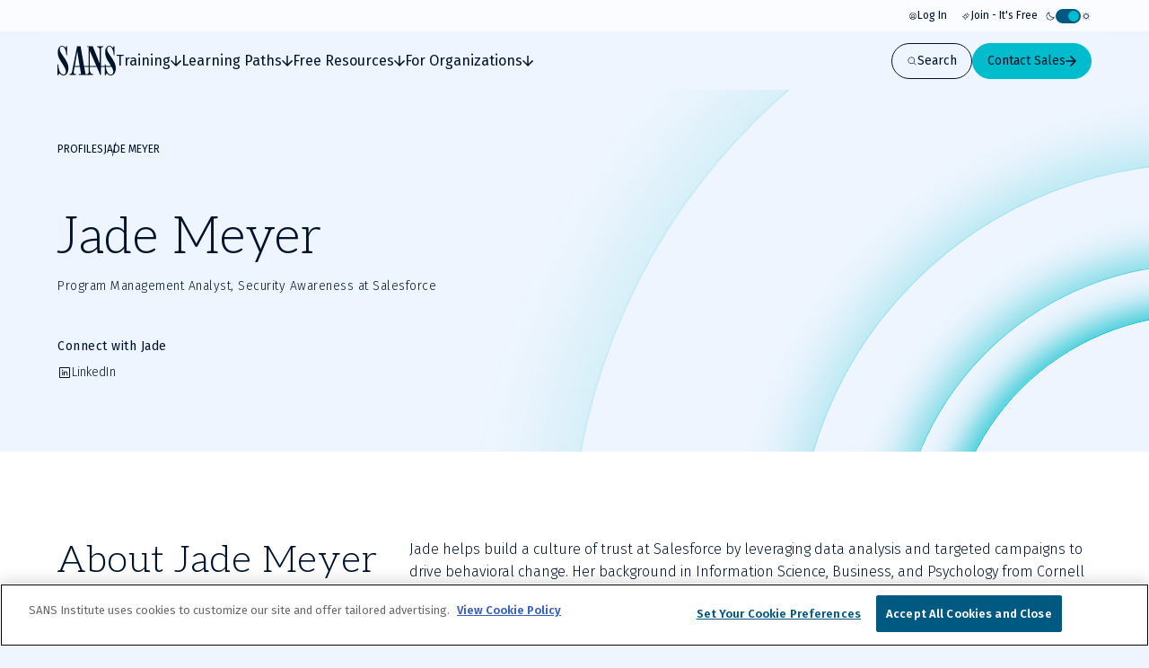

--- FILE ---
content_type: text/html; charset=utf-8
request_url: https://www.sans.org/profiles/jade-meyer
body_size: 33355
content:
<!DOCTYPE html><html data-theme="dark" lang="en-US"><head><meta charSet="utf-8"/><meta name="viewport" content="width=device-width, initial-scale=1"/><link rel="stylesheet" href="/_next/static/css/39fa7475ea8093c6.css" data-precedence="next"/><link rel="stylesheet" href="/_next/static/css/f60c4c18eaea2539.css" data-precedence="next"/><link rel="stylesheet" href="/_next/static/css/10a162551269c449.css" data-precedence="next"/><link rel="stylesheet" href="/_next/static/css/e965edbd63e954e3.css" data-precedence="next"/><link rel="stylesheet" href="/_next/static/css/af60aad62f687494.css" data-precedence="next"/><link rel="preload" as="script" fetchPriority="low" href="/_next/static/chunks/webpack-01e8a05b8d42e857.js"/><script src="/_next/static/chunks/a3e39c5c-9e645912814bf596.js" async=""></script><script src="/_next/static/chunks/6218-0213aa9ed086f2dc.js" async=""></script><script src="/_next/static/chunks/main-app-f46bad600cdbfb8c.js" async=""></script><script src="/_next/static/chunks/0ac02ab0-62864040bdc29293.js" async=""></script><script src="/_next/static/chunks/3811-1b9013713777dc85.js" async=""></script><script src="/_next/static/chunks/9180-8a73f59a122e5111.js" async=""></script><script src="/_next/static/chunks/7794-206598dc1df8cce6.js" async=""></script><script src="/_next/static/chunks/6103-6c72b6502c3307a9.js" async=""></script><script src="/_next/static/chunks/3324-9625e4ba87f90da4.js" async=""></script><script src="/_next/static/chunks/4910-7c16c2544623f85b.js" async=""></script><script src="/_next/static/chunks/9664-a622fa8b052692b6.js" async=""></script><script src="/_next/static/chunks/3479-3e26315874f4c137.js" async=""></script><script src="/_next/static/chunks/7876-e8fb12478851828a.js" async=""></script><script src="/_next/static/chunks/2802-45e3c8d057631a7f.js" async=""></script><script src="/_next/static/chunks/app/layout-76e4b4a167ad026f.js" async=""></script><script src="/_next/static/chunks/4589-4d264f7ade8ebf7f.js" async=""></script><script src="/_next/static/chunks/9909-bcbd1fc9e1babe4c.js" async=""></script><script src="/_next/static/chunks/app/page-788840661de1da4d.js" async=""></script><script src="/_next/static/chunks/app/error-4e07529f8d065264.js" async=""></script><script src="/_next/static/chunks/9535-14d1f8f8f47f1471.js" async=""></script><script src="/_next/static/chunks/1164-8d7d27a397f6c136.js" async=""></script><script src="/_next/static/chunks/8929-46407317132d9977.js" async=""></script><script src="/_next/static/chunks/app/%5B...slugs%5D/page-b3361893f50c0252.js" async=""></script><link rel="preload" href="https://cdn.optimizely.com/js/28081820005.js" as="script"/><link rel="preload" href="https://www.googletagmanager.com/gtm.js?id=GTM-5T9DW3B" as="script"/><meta name="next-size-adjust" content=""/><script>(self.__next_s=self.__next_s||[]).push([0,{"children":"\n              window[\"optimizely\"] = window[\"optimizely\"] || [];\n              const oneTrustCookie = document.cookie\n                .split(';')\n                .map(function(x) { return x.trim(); })\n                .filter(function(x) { return x.startsWith('OptanonConsent'); })[0];\n              if (!oneTrustCookie) {\n                window[\"optimizely\"].push({ type: \"disable\" });\n              } else {\n                var optOutPreference = !decodeURIComponent(oneTrustCookie).includes('C0003:1');\n                window[\"optimizely\"].push({ type: \"optOut\", isOptOut: optOutPreference });\n              }\n            ","id":"optimizely-init"}])</script><script>(self.__next_s=self.__next_s||[]).push(["https://cdn.optimizely.com/js/28081820005.js",{}])</script><script src="/_next/static/chunks/polyfills-42372ed130431b0a.js" noModule=""></script></head><body class="__variable_71459b __variable_5c0054 __variable_9e78df"><div hidden=""><!--$?--><template id="B:0"></template><!--/$--></div><!--$--><!--/$--><script>((a,b,c,d,e,f,g,h)=>{let i=document.documentElement,j=["light","dark"];function k(b){var c;(Array.isArray(a)?a:[a]).forEach(a=>{let c="class"===a,d=c&&f?e.map(a=>f[a]||a):e;c?(i.classList.remove(...d),i.classList.add(b)):i.setAttribute(a,b)}),c=b,h&&j.includes(c)&&(i.style.colorScheme=c)}if(d)k(d);else try{let a=localStorage.getItem(b)||c,d=g&&"system"===a?window.matchMedia("(prefers-color-scheme: dark)").matches?"dark":"light":a;k(d)}catch(a){}})("data-theme","theme","system",null,["light","dark"],null,true,false)</script><div class="c-skip-links"><ul class="skip-links__list u-container"><li class="skip-links__list-item"><button class="c-button button--tertiary-white skip-links__list-item-button" type="button"><span class="button__label">Skip to main content</span></button></li><li class="skip-links__list-item"><button class="c-button button--tertiary-white skip-links__list-item-button" type="button"><span class="button__label">Go to search</span></button></li><li class="skip-links__list-item"><button class="c-button button--tertiary-white skip-links__list-item-button" type="button"><span class="button__label">Go to footer</span></button></li></ul></div><header class="c-header header--is-visible"><div class="c-topbar"><div class="c-container topbar__container"><nav aria-label="Topbar navigation" class="topbar__nav"><div class="topbar__nav-item"><a class="topbar__nav-item-link" href="/account/login"><svg height="10" width="10"><use href="/icons.svg#login"></use></svg>Log In</a></div><div class="topbar__nav-item"><a class="topbar__nav-item-link" href="/account/create"><svg height="10" width="10"><use href="/icons.svg#new"></use></svg>Join - It&#x27;s Free</a></div></nav><button class="c-theme-switcher" type="button"><svg height="24" width="24" class="theme-switcher__icon"><use href="/icons.svg#moon"></use></svg><span class="sr-only"></span><span class="theme-switcher__toggle"></span><svg height="24" width="24" class="theme-switcher__icon"><use href="/icons.svg#sun"></use></svg></button></div></div><div class="header__wrapper"><div class="c-container header__container"><a aria-disabled="false" aria-label="Go to homepage" href="/"><svg height="33" width="65" class="header__logo"><use href="/icons.svg#logo"></use></svg></a><div class="header__drawer"><div class="c-mobile-drawer-search" role="combobox" aria-expanded="false" aria-haspopup="listbox" aria-labelledby="mobile-drawer-search-label"><form class="mobile-drawer-search__form" noValidate="" role="search" action="" method="GET"><label class="sr-only" for="mobile-drawer-search-input" id="mobile-drawer-search-label">Search</label><div class="c-search-input mobile-drawer-search__input"><input autoCapitalize="none" class="search-input__field" type="search" aria-autocomplete="both" aria-labelledby="mobile-drawer-search-label" id="mobile-drawer-search-input" autoComplete="off" autoCorrect="off" enterKeyHint="search" spellCheck="false" placeholder="What are you looking for?" maxLength="512"/><div class="search-input__buttons"><button class="c-button button--primary button--icon-right button--is-icon-only" type="submit"><div class="c-loading-spinner loading-spinner--size-md button__loader"><div class="loading-spinner__spinner"></div></div><span class="sr-only">Search</span></button></div></div></form><div class="search-results--mobile-drawer"></div></div><div class="c-header-navigation"><div aria-label="Main tab navigation" class="header-navigation__tabs" role="tablist"><button id="header-navigation-tab-0" role="tab" tabindex="0" class="c-button button--tertiary-white button--icon-right button--icon-translate-right header-navigation__tab" aria-controls="header-navigation-tabpanel-0" aria-selected="false" type="button"><svg height="24" width="24" aria-hidden="true" class="button__icon"><use href="/icons.svg#arrow-right-heavy"></use></svg><span class="button__label">Training</span></button><button id="header-navigation-tab-1" role="tab" tabindex="0" class="c-button button--tertiary-white button--icon-right button--icon-translate-right header-navigation__tab" aria-controls="header-navigation-tabpanel-1" aria-selected="false" type="button"><svg height="24" width="24" aria-hidden="true" class="button__icon"><use href="/icons.svg#arrow-right-heavy"></use></svg><span class="button__label">Learning Paths</span></button><button id="header-navigation-tab-2" role="tab" tabindex="0" class="c-button button--tertiary-white button--icon-right button--icon-translate-right header-navigation__tab" aria-controls="header-navigation-tabpanel-2" aria-selected="false" type="button"><svg height="24" width="24" aria-hidden="true" class="button__icon"><use href="/icons.svg#arrow-right-heavy"></use></svg><span class="button__label">Free Resources</span></button><button id="header-navigation-tab-3" role="tab" tabindex="0" class="c-button button--tertiary-white button--icon-right button--icon-translate-right header-navigation__tab" aria-controls="header-navigation-tabpanel-3" aria-selected="false" type="button"><svg height="24" width="24" aria-hidden="true" class="button__icon"><use href="/icons.svg#arrow-right-heavy"></use></svg><span class="button__label">For Organizations</span></button></div><div aria-labelledby="header-navigation-tab-0" id="header-navigation-tab-0" role="tabpanel" class="header-navigation__tabpanel"><div class="u-container header-navigation__tabpanel-container"><button class="c-button button--tertiary-white button--icon-left button--icon-translate-right header-navigation__tabpanel-back-button" type="button"><svg height="24" width="24" aria-hidden="true" class="button__icon"><use href="/icons.svg#arrow-right-heavy"></use></svg><span class="button__label">Back</span></button><a class="header-navigation__tabpanel-link" href="/cyber-security-training-overview">Training</a><div class="c-grid grid--columns-12"><nav aria-label="navigation for: training" class="grid__item grid__item--col-span-12 grid__item--col-span-tablet-8 header-navigation__tabpanel-items"><div class="header-navigation__tabpanel-item-single"><a aria-label="Courses" class="header-navigation__tabpanel-link-container" href="/cybersecurity-courses"><svg height="14" width="14" aria-hidden="true" class="header-navigation__tabpanel-item-single-icon"><use href="/icons.svg#courses-cards-three"></use></svg><div class="header-navigation__tabpanel-item-single-content"><p class="c-text header-navigation__tabpanel-item-single-link">Courses</p><p class="c-text header-navigation__tabpanel-item-single-description">Build cyber prowess with training from renowned experts</p></div></a></div><div class="header-navigation__tabpanel-item-single"><a aria-label="Ways to Train" class="header-navigation__tabpanel-link-container" href="/cyber-security-training-formats"><svg height="14" width="14" aria-hidden="true" class="header-navigation__tabpanel-item-single-icon"><use href="/icons.svg#training"></use></svg><div class="header-navigation__tabpanel-item-single-content"><p class="c-text header-navigation__tabpanel-item-single-link">Ways to Train</p><p class="c-text header-navigation__tabpanel-item-single-description">Multiple training options to best fit your schedule and preferred learning style</p></div></a></div><div class="header-navigation__tabpanel-item-single"><a aria-label="Cyber Ranges" class="header-navigation__tabpanel-link-container" href="/cyber-ranges"><svg height="14" width="14" aria-hidden="true" class="header-navigation__tabpanel-item-single-icon"><use href="/icons.svg#hands-on-solutions"></use></svg><div class="header-navigation__tabpanel-item-single-content"><p class="c-text header-navigation__tabpanel-item-single-link">Cyber Ranges</p><p class="c-text header-navigation__tabpanel-item-single-description">Hands-on training to keep you at the top of your game</p></div></a></div><div class="header-navigation__tabpanel-item-single"><a href="/cyber-security-training-events" aria-label="Training Events &amp; Summits" class="header-navigation__tabpanel-link-container" target="_self"><svg height="14" width="14" aria-hidden="true" class="header-navigation__tabpanel-item-single-icon"><use href="/icons.svg#location"></use></svg><div class="header-navigation__tabpanel-item-single-content"><p class="c-text header-navigation__tabpanel-item-single-link">Training Events &amp; Summits</p><p class="c-text header-navigation__tabpanel-item-single-description">Expert-led training at locations around the world</p></div></a></div><div class="header-navigation__tabpanel-item-single"><a aria-label="Certifications" class="header-navigation__tabpanel-link-container" href="/cyber-security-certifications"><svg height="14" width="14" aria-hidden="true" class="header-navigation__tabpanel-item-single-icon"><use href="/icons.svg#sealcheck-certification"></use></svg><div class="header-navigation__tabpanel-item-single-content"><p class="c-text header-navigation__tabpanel-item-single-link">Certifications</p><p class="c-text header-navigation__tabpanel-item-single-description">Demonstrate cybersecurity expertise with GIAC certifications</p></div></a></div><div class="header-navigation__tabpanel-item-single"><a aria-label="Free Training Events" class="header-navigation__tabpanel-link-container" href="/free-cybersecurity-events"><svg height="14" width="14" aria-hidden="true" class="header-navigation__tabpanel-item-single-icon"><use href="/icons.svg#calendar-check"></use></svg><div class="header-navigation__tabpanel-item-single-content"><p class="c-text header-navigation__tabpanel-item-single-link">Free Training Events</p><p class="c-text header-navigation__tabpanel-item-single-description">Upcoming workshops, webinars and local events
</p></div></a></div><div class="header-navigation__tabpanel-item-single"><a aria-label="Workforce Security and Risk Training " class="header-navigation__tabpanel-link-container" href="/for-organizations/workforce"><svg height="14" width="14" aria-hidden="true" class="header-navigation__tabpanel-item-single-icon"><use href="/icons.svg#shield-workforce"></use></svg><div class="header-navigation__tabpanel-item-single-content"><p class="c-text header-navigation__tabpanel-item-single-link">Workforce Security and Risk Training </p><p class="c-text header-navigation__tabpanel-item-single-description">Harden enterprise security with end-user and role-based training</p></div></a></div><div class="header-navigation__tabpanel-item-single"><a aria-label="Meet Our Instructors" class="header-navigation__tabpanel-link-container" href="/instructors"><svg height="14" width="14" aria-hidden="true" class="header-navigation__tabpanel-item-single-icon"><use href="/icons.svg#user-private-training"></use></svg><div class="header-navigation__tabpanel-item-single-content"><p class="c-text header-navigation__tabpanel-item-single-link">Meet Our Instructors</p><p class="c-text header-navigation__tabpanel-item-single-description">Train with world-class cybersecurity experts who bring real-world expertise to class.</p></div></a></div></nav><div class="grid__item grid__item--col-start-1 grid__item--col-start-tablet-10 grid__item--col-end-13 header-navigation__tabpanel-featured header-navigation__tabpanel-featured--is-card"><div class="header-navigation__tabpanel-card"><div class="header-navigation__tabpanel-card-title"><span class="c-heading heading--is-h6 heading--is-h6-desktop">Featured Course</span><a class="c-button button--tertiary header-navigation__tabpanel-card-button" href="/cyber-security-courses"><span class="button__label">View All Courses</span></a></div><article class="c-course-card course-card--is-default header-navigation__tabpanel-course-card"><div class="course-card__grid"><h3 class="c-heading heading--is-h5 heading--is-h5-desktop course-card__title">SEC595: Applied Data Science and AI/Machine Learning for Cybersecurity Professionals</h3><header class="course-card__header"></header><div class="course-card__labels"><span class="course-card__label-code">SEC595</span><span class="course-card__label-focus-area">Cyber Defense, Artificial Intelligence</span></div><div class="course-card__image-wrapper"><img alt="SEC595: Applied Data Science and AI/Machine Learning for Cybersecurity Professionals" loading="lazy" width="1514" height="792" decoding="async" data-nimg="1" class="course-card__image" style="color:transparent" sizes="100vw, (min-width: 768px) 66vw" srcSet="/_next/image?url=https%3A%2F%2Fimages.contentstack.io%2Fv3%2Fassets%2Fbltabe50a4554f8e97f%2Fblta744d1449d56747e%2F68cc24727ca471dde41357dd%2Fcourse-cards_cyber-defense_SEC595_1514x792.png&amp;w=256&amp;q=75 256w, /_next/image?url=https%3A%2F%2Fimages.contentstack.io%2Fv3%2Fassets%2Fbltabe50a4554f8e97f%2Fblta744d1449d56747e%2F68cc24727ca471dde41357dd%2Fcourse-cards_cyber-defense_SEC595_1514x792.png&amp;w=375&amp;q=75 375w, /_next/image?url=https%3A%2F%2Fimages.contentstack.io%2Fv3%2Fassets%2Fbltabe50a4554f8e97f%2Fblta744d1449d56747e%2F68cc24727ca471dde41357dd%2Fcourse-cards_cyber-defense_SEC595_1514x792.png&amp;w=384&amp;q=75 384w, /_next/image?url=https%3A%2F%2Fimages.contentstack.io%2Fv3%2Fassets%2Fbltabe50a4554f8e97f%2Fblta744d1449d56747e%2F68cc24727ca471dde41357dd%2Fcourse-cards_cyber-defense_SEC595_1514x792.png&amp;w=768&amp;q=75 768w, /_next/image?url=https%3A%2F%2Fimages.contentstack.io%2Fv3%2Fassets%2Fbltabe50a4554f8e97f%2Fblta744d1449d56747e%2F68cc24727ca471dde41357dd%2Fcourse-cards_cyber-defense_SEC595_1514x792.png&amp;w=1024&amp;q=75 1024w, /_next/image?url=https%3A%2F%2Fimages.contentstack.io%2Fv3%2Fassets%2Fbltabe50a4554f8e97f%2Fblta744d1449d56747e%2F68cc24727ca471dde41357dd%2Fcourse-cards_cyber-defense_SEC595_1514x792.png&amp;w=1200&amp;q=75 1200w, /_next/image?url=https%3A%2F%2Fimages.contentstack.io%2Fv3%2Fassets%2Fbltabe50a4554f8e97f%2Fblta744d1449d56747e%2F68cc24727ca471dde41357dd%2Fcourse-cards_cyber-defense_SEC595_1514x792.png&amp;w=1920&amp;q=75 1920w, /_next/image?url=https%3A%2F%2Fimages.contentstack.io%2Fv3%2Fassets%2Fbltabe50a4554f8e97f%2Fblta744d1449d56747e%2F68cc24727ca471dde41357dd%2Fcourse-cards_cyber-defense_SEC595_1514x792.png&amp;w=2560&amp;q=75 2560w, /_next/image?url=https%3A%2F%2Fimages.contentstack.io%2Fv3%2Fassets%2Fbltabe50a4554f8e97f%2Fblta744d1449d56747e%2F68cc24727ca471dde41357dd%2Fcourse-cards_cyber-defense_SEC595_1514x792.png&amp;w=3840&amp;q=75 3840w" src="/_next/image?url=https%3A%2F%2Fimages.contentstack.io%2Fv3%2Fassets%2Fbltabe50a4554f8e97f%2Fblta744d1449d56747e%2F68cc24727ca471dde41357dd%2Fcourse-cards_cyber-defense_SEC595_1514x792.png&amp;w=3840&amp;q=75"/></div><div class="course-card__buttons"><a class="c-button button--secondary button--icon-right button--icon-translate-right" href="/cyber-security-courses/applied-data-science-machine-learning"><svg height="24" width="24" aria-hidden="true" class="button__icon"><use href="/icons.svg#arrow-right-heavy"></use></svg><span class="button__label">View course details</span></a><a class="c-button button--primary button--icon-right button--icon-translate-right" href="/cyber-security-courses/applied-data-science-machine-learning#schedule-pricing"><svg height="24" width="24" aria-hidden="true" class="button__icon"><use href="/icons.svg#arrow-right-heavy"></use></svg><span class="button__label">Register</span></a></div></div></article></div></div></div></div><div class="header-navigation__tabpanel-bottom-bar"><div class="c-container"><span class="c-text header-navigation__tabpanel-bottom-bar-title">Get a Free Hour of SANS Training</span><div class="header-navigation__tabpanel-bottom-bar-wrapper"><p class="c-text header-navigation__tabpanel-bottom-bar-description">Experience SANS training through course previews.</p><a class="c-button button--tertiary button--icon-right button--icon-translate-right header-navigation__tabpanel-bottom-bar-button" href="/course-preview"><svg height="24" width="24" aria-hidden="true" class="button__icon"><use href="/icons.svg#arrow-right-heavy"></use></svg><span class="button__label">Learn More</span></a></div></div></div></div><div aria-labelledby="header-navigation-tab-1" id="header-navigation-tab-1" role="tabpanel" class="header-navigation__tabpanel"><div class="u-container header-navigation__tabpanel-container"><button class="c-button button--tertiary-white button--icon-left button--icon-translate-right header-navigation__tabpanel-back-button" type="button"><svg height="24" width="24" aria-hidden="true" class="button__icon"><use href="/icons.svg#arrow-right-heavy"></use></svg><span class="button__label">Back</span></button><a class="header-navigation__tabpanel-link" href="/learning-paths">Learning Paths</a><div class="c-grid grid--columns-12"><nav aria-label="navigation for: learning paths" class="grid__item grid__item--col-span-12 grid__item--col-span-tablet-8 header-navigation__tabpanel-items"><div class="header-navigation__tabpanel-item-single"><a aria-label="By Focus Area" class="header-navigation__tabpanel-link-container" href="/cybersecurity-focus-areas"><svg height="14" width="14" aria-hidden="true" class="header-navigation__tabpanel-item-single-icon"><use href="/icons.svg#focus"></use></svg><div class="header-navigation__tabpanel-item-single-content"><p class="c-text header-navigation__tabpanel-item-single-link">By Focus Area</p><p class="c-text header-navigation__tabpanel-item-single-description">Chart your path to job-specific training courses</p></div></a></div><div class="header-navigation__tabpanel-item-single"><a aria-label="New to Cyber" class="header-navigation__tabpanel-link-container" href="/mlp/new-to-cyber"><svg height="14" width="14" aria-hidden="true" class="header-navigation__tabpanel-item-single-icon"><use href="/icons.svg#new"></use></svg><div class="header-navigation__tabpanel-item-single-content"><p class="c-text header-navigation__tabpanel-item-single-link">New to Cyber</p><p class="c-text header-navigation__tabpanel-item-single-description">Give your cybersecurity career the right foundation for success</p></div></a></div><div class="header-navigation__tabpanel-item-single"><a aria-label="By Job Role" class="header-navigation__tabpanel-link-container" href="/job-roles"><svg height="14" width="14" aria-hidden="true" class="header-navigation__tabpanel-item-single-icon"><use href="/icons.svg#briefcase-management"></use></svg><div class="header-navigation__tabpanel-item-single-content"><p class="c-text header-navigation__tabpanel-item-single-link">By Job Role</p><p class="c-text header-navigation__tabpanel-item-single-description">Find the courses and certifications that align with our current or desired role</p></div></a></div><div class="header-navigation__tabpanel-item-single"><a aria-label="Leadership" class="header-navigation__tabpanel-link-container" href="/cybersecurity-focus-areas/leadership"><svg height="14" width="14" aria-hidden="true" class="header-navigation__tabpanel-item-single-icon"><use href="/icons.svg#ranking"></use></svg><div class="header-navigation__tabpanel-item-single-content"><p class="c-text header-navigation__tabpanel-item-single-link">Leadership</p><p class="c-text header-navigation__tabpanel-item-single-description">Training designed to help security leaders reduce organizational risk</p></div></a></div><div class="header-navigation__tabpanel-item-single"><a aria-label="By Skills Framework or Directive" class="header-navigation__tabpanel-link-container" href="/frameworks-and-directives"><svg height="14" width="14" aria-hidden="true" class="header-navigation__tabpanel-item-single-icon"><use href="/icons.svg#atom"></use></svg><div class="header-navigation__tabpanel-item-single-content"><p class="c-text header-navigation__tabpanel-item-single-link">By Skills Framework or Directive</p><p class="c-text header-navigation__tabpanel-item-single-description">Explore how SANS courses align with leading cybersecurity skills frameworks including NICE, ECSF and DoD 8140</p></div></a></div><div class="header-navigation__tabpanel-item-single"><a aria-label="Degree and Certificate Programs" class="header-navigation__tabpanel-link-container" href="https://www.sans.edu/"><svg height="14" width="14" aria-hidden="true" class="header-navigation__tabpanel-item-single-icon"><use href="/icons.svg#degree"></use></svg><div class="header-navigation__tabpanel-item-single-content"><p class="c-text header-navigation__tabpanel-item-single-link">Degree and Certificate Programs</p><p class="c-text header-navigation__tabpanel-item-single-description">Gain the skills, certifications, and confidence to launch or advance your cybersecurity career.</p></div></a></div><div class="header-navigation__tabpanel-item-single"><a aria-label="By Skills Roadmap" class="header-navigation__tabpanel-link-container" href="/cyber-security-skills-roadmap"><svg height="14" width="14" aria-hidden="true" class="header-navigation__tabpanel-item-single-icon"><use href="/icons.svg#learning-paths"></use></svg><div class="header-navigation__tabpanel-item-single-content"><p class="c-text header-navigation__tabpanel-item-single-link">By Skills Roadmap</p><p class="c-text header-navigation__tabpanel-item-single-description">Find the right training path based on critical skills</p></div></a></div></nav><div class="grid__item grid__item--col-start-1 grid__item--col-start-tablet-10 grid__item--col-end-13 header-navigation__tabpanel-featured header-navigation__tabpanel-featured--is-card"><div class="header-navigation__tabpanel-card"><div class="header-navigation__tabpanel-card-title"><span class="c-heading heading--is-h6 heading--is-h6-desktop">Featured</span><a class="c-button button--tertiary header-navigation__tabpanel-card-button" href="/cybersecurity-focus-areas"><span class="button__label">View all Focus Areas</span></a></div><div class="c-learning-paths-card learning-parths-card--is-simplified learning-paths-card--is-color-ai header-navigation__tabpanel-learning-path-card"><svg height="24" width="24" class="learning-paths-card__icon"><use href="/icons.svg#related"></use></svg><a class="c-button button--tertiary-white button--icon-right button--icon-translate-right learning-paths-card__cta" href="/cybersecurity-focus-areas/ai"><svg height="24" width="24" aria-hidden="true" class="button__icon"><use href="/icons.svg#arrow-right-heavy"></use></svg><span class="button__label">NEW - AI Security Training</span></a></div></div></div></div></div><div class="header-navigation__tabpanel-bottom-bar"><div class="c-container"><span class="c-text header-navigation__tabpanel-bottom-bar-title">Can&#x27;t find what you are looking for?</span><div class="header-navigation__tabpanel-bottom-bar-wrapper"><p class="c-text header-navigation__tabpanel-bottom-bar-description">Let us help.</p><a class="c-button button--tertiary button--icon-right button--icon-translate-right header-navigation__tabpanel-bottom-bar-button" href="/about/contact"><svg height="24" width="24" aria-hidden="true" class="button__icon"><use href="/icons.svg#arrow-right-heavy"></use></svg><span class="button__label">Contact us</span></a></div></div></div></div><div aria-labelledby="header-navigation-tab-2" id="header-navigation-tab-2" role="tabpanel" class="header-navigation__tabpanel"><div class="u-container header-navigation__tabpanel-container"><button class="c-button button--tertiary-white button--icon-left button--icon-translate-right header-navigation__tabpanel-back-button" type="button"><svg height="24" width="24" aria-hidden="true" class="button__icon"><use href="/icons.svg#arrow-right-heavy"></use></svg><span class="button__label">Back</span></button><a class="header-navigation__tabpanel-link" href="/security-resources">Free Resources</a><div class="c-grid grid--columns-12"><div aria-label="navigation for: free resources" class="grid__item grid__item--col-span-12 grid__item--col-span-tablet-9 header-navigation__tabpanel-items header-navigation__tabpanel-items--is-3-grid"><nav class="header-navigation__tabpanel-item-multiple"><span class="c-text text--is-sm text--is-regular header-navigation__tabpanel-item-multiple-label">Watch &amp; Listen</span><a class="c-button button--unstyled button--icon-right button--icon-translate-right header-navigation__tabpanel-item-multiple-link" href="/webcasts"><svg height="24" width="24" aria-hidden="true" class="button__icon"><use href="/icons.svg#arrow-right-heavy"></use></svg><span class="button__label">Webinars</span></a><a class="c-button button--unstyled button--icon-right button--icon-translate-right header-navigation__tabpanel-item-multiple-link" href="/presentations"><svg height="24" width="24" aria-hidden="true" class="button__icon"><use href="/icons.svg#arrow-right-heavy"></use></svg><span class="button__label">Summit Presentations</span></a><a class="c-button button--unstyled button--icon-right button--icon-translate-right header-navigation__tabpanel-item-multiple-link" href="/podcasts"><svg height="24" width="24" aria-hidden="true" class="button__icon"><use href="/icons.svg#arrow-right-heavy"></use></svg><span class="button__label">Podcasts &amp; Live Streams</span></a><a class="c-button button--tertiary header-navigation__tabpanel-item-multiple-cta" href="/security-resources/watch-and-listen"><span class="button__label">Overview</span></a></nav><nav class="header-navigation__tabpanel-item-multiple"><span class="c-text text--is-sm text--is-regular header-navigation__tabpanel-item-multiple-label">Read</span><a class="c-button button--unstyled button--icon-right button--icon-translate-right header-navigation__tabpanel-item-multiple-link" href="/blog"><svg height="24" width="24" aria-hidden="true" class="button__icon"><use href="/icons.svg#arrow-right-heavy"></use></svg><span class="button__label">Blog</span></a><a class="c-button button--unstyled button--icon-right button--icon-translate-right header-navigation__tabpanel-item-multiple-link" href="/newsletters"><svg height="24" width="24" aria-hidden="true" class="button__icon"><use href="/icons.svg#arrow-right-heavy"></use></svg><span class="button__label">Newsletters</span></a><a href="https://isc.sans.edu/" class="c-button button--unstyled button--icon-right button--icon-translate-right header-navigation__tabpanel-item-multiple-link" target="_blank"><svg height="24" width="24" aria-hidden="true" class="button__icon"><use href="/icons.svg#arrow-right-heavy"></use></svg><span class="button__label">Internet Storm Center</span></a><a class="c-button button--tertiary header-navigation__tabpanel-item-multiple-cta" href="/security-resources/read"><span class="button__label">Overview</span></a></nav><nav class="header-navigation__tabpanel-item-multiple"><span class="c-text text--is-sm text--is-regular header-navigation__tabpanel-item-multiple-label">Download</span><a class="c-button button--unstyled button--icon-right button--icon-translate-right header-navigation__tabpanel-item-multiple-link" href="/tools"><svg height="24" width="24" aria-hidden="true" class="button__icon"><use href="/icons.svg#arrow-right-heavy"></use></svg><span class="button__label">Open Source Tools</span></a><a class="c-button button--unstyled button--icon-right button--icon-translate-right header-navigation__tabpanel-item-multiple-link" href="/posters"><svg height="24" width="24" aria-hidden="true" class="button__icon"><use href="/icons.svg#arrow-right-heavy"></use></svg><span class="button__label">Posters &amp; Cheat Sheets</span></a><a class="c-button button--unstyled button--icon-right button--icon-translate-right header-navigation__tabpanel-item-multiple-link" href="/information-security-policy"><svg height="24" width="24" aria-hidden="true" class="button__icon"><use href="/icons.svg#arrow-right-heavy"></use></svg><span class="button__label">Policy Templates</span></a><a class="c-button button--unstyled button--icon-right button--icon-translate-right header-navigation__tabpanel-item-multiple-link" href="/white-papers"><svg height="24" width="24" aria-hidden="true" class="button__icon"><use href="/icons.svg#arrow-right-heavy"></use></svg><span class="button__label">White Papers</span></a><a class="c-button button--tertiary header-navigation__tabpanel-item-multiple-cta" href="/security-resources/download"><span class="button__label">Overview</span></a></nav></div><div class="grid__item grid__item--col-start-1 grid__item--col-start-tablet-10 grid__item--col-end-13 header-navigation__tabpanel-featured header-navigation__tabpanel-featured--is-items"><div class="header-navigation__tabpanel-item-single"><a aria-label="SANS Community Benefits" class="header-navigation__tabpanel-link-container" href="/member-benefits"><svg height="14" width="14" aria-hidden="true" class="header-navigation__tabpanel-item-single-icon"><use href="/icons.svg#new"></use></svg><div class="header-navigation__tabpanel-item-single-content"><p class="c-text header-navigation__tabpanel-item-single-link">SANS Community Benefits</p><p class="c-text header-navigation__tabpanel-item-single-description">Connect, learn, and share with other cybersecurity professionals</p></div></a></div><div class="header-navigation__tabpanel-item-single"><a aria-label="Customer Reviews" class="header-navigation__tabpanel-link-container" href="/customer-reviews"><svg height="14" width="14" aria-hidden="true" class="header-navigation__tabpanel-item-single-icon"><use href="/icons.svg#people-3"></use></svg><div class="header-navigation__tabpanel-item-single-content"><p class="c-text header-navigation__tabpanel-item-single-link">Customer Reviews</p><p class="c-text header-navigation__tabpanel-item-single-description">Discover how organizations and individual cyber practitioners use SANS training and GIAC certifications</p></div></a></div><div class="header-navigation__tabpanel-item-single"><a aria-label="AI Risk &amp; Readiness" class="header-navigation__tabpanel-link-container" href="/mlp/artificial-intelligence"><svg height="14" width="14" aria-hidden="true" class="header-navigation__tabpanel-item-single-icon"><use href="/icons.svg#head"></use></svg><div class="header-navigation__tabpanel-item-single-content"><p class="c-text header-navigation__tabpanel-item-single-link">AI Risk &amp; Readiness</p><p class="c-text header-navigation__tabpanel-item-single-description">Explore expert-driven guidance, training, and tools to help defend against AI-powered threats and adopt AI securely</p></div></a></div></div></div></div><div class="header-navigation__tabpanel-bottom-bar"><div class="c-container"><span class="c-text header-navigation__tabpanel-bottom-bar-title">Join the SANS Community</span><div class="header-navigation__tabpanel-bottom-bar-wrapper"><p class="c-text header-navigation__tabpanel-bottom-bar-description">Become a member for instant access to our free resources.</p><a class="c-button button--tertiary button--icon-right button--icon-translate-right header-navigation__tabpanel-bottom-bar-button" href="/member-benefits"><svg height="24" width="24" aria-hidden="true" class="button__icon"><use href="/icons.svg#arrow-right-heavy"></use></svg><span class="button__label">Sign Up</span></a></div></div></div></div><div aria-labelledby="header-navigation-tab-3" id="header-navigation-tab-3" role="tabpanel" class="header-navigation__tabpanel"><div class="u-container header-navigation__tabpanel-container"><button class="c-button button--tertiary-white button--icon-left button--icon-translate-right header-navigation__tabpanel-back-button" type="button"><svg height="24" width="24" aria-hidden="true" class="button__icon"><use href="/icons.svg#arrow-right-heavy"></use></svg><span class="button__label">Back</span></button><a class="header-navigation__tabpanel-link" href="/for-organizations">For Organizations</a><div class="c-grid grid--columns-12"><div aria-label="navigation for: for organizations" class="grid__item grid__item--col-span-12 grid__item--col-span-tablet-9 header-navigation__tabpanel-items header-navigation__tabpanel-items--is-3-grid"><nav class="header-navigation__tabpanel-item-multiple"><span class="c-text text--is-sm text--is-regular header-navigation__tabpanel-item-multiple-label">Team Development</span><a class="c-button button--unstyled button--icon-right button--icon-translate-right header-navigation__tabpanel-item-multiple-link" href="/for-organizations/team-development/why-partner-with-sans"><svg height="24" width="24" aria-hidden="true" class="button__icon"><use href="/icons.svg#arrow-right-heavy"></use></svg><span class="button__label">Why Partner with SANS</span></a><a class="c-button button--unstyled button--icon-right button--icon-translate-right header-navigation__tabpanel-item-multiple-link" href="/for-organizations/team-development/group-purchasing"><svg height="24" width="24" aria-hidden="true" class="button__icon"><use href="/icons.svg#arrow-right-heavy"></use></svg><span class="button__label">Group Purchases</span></a><a class="c-button button--unstyled button--icon-right button--icon-translate-right header-navigation__tabpanel-item-multiple-link" href="/for-organizations/team-development/cybersecurity-assessments"><svg height="24" width="24" aria-hidden="true" class="button__icon"><use href="/icons.svg#arrow-right-heavy"></use></svg><span class="button__label">Skills &amp; Talent Assessments</span></a><a class="c-button button--unstyled button--icon-right button--icon-translate-right header-navigation__tabpanel-item-multiple-link" href="/for-organizations/team-development/private-training"><svg height="24" width="24" aria-hidden="true" class="button__icon"><use href="/icons.svg#arrow-right-heavy"></use></svg><span class="button__label">Private &amp; Custom Training Programs</span></a><a class="c-button button--tertiary header-navigation__tabpanel-item-multiple-cta" href="/for-organizations/team-development"><span class="button__label">Overview</span></a></nav><nav class="header-navigation__tabpanel-item-multiple"><span class="c-text text--is-sm text--is-regular header-navigation__tabpanel-item-multiple-label">Leadership Development</span><a href="/cyber-security-courses?refinementList%5Bfacets.focusArea%5D%5B0%5D=Cybersecurity%20Leadership" class="c-button button--unstyled button--icon-right button--icon-translate-right header-navigation__tabpanel-item-multiple-link"><svg height="24" width="24" aria-hidden="true" class="button__icon"><use href="/icons.svg#arrow-right-heavy"></use></svg><span class="button__label">Management Courses &amp; Accreditation</span></a><a class="c-button button--unstyled button--icon-right button--icon-translate-right header-navigation__tabpanel-item-multiple-link" href="/cyber-ranges/executive-cybersecurity-exercises"><svg height="24" width="24" aria-hidden="true" class="button__icon"><use href="/icons.svg#arrow-right-heavy"></use></svg><span class="button__label">Cyber Crisis Exercises</span></a><a class="c-button button--unstyled button--icon-right button--icon-translate-right header-navigation__tabpanel-item-multiple-link" href="/for-organizations/ciso-network"><svg height="24" width="24" aria-hidden="true" class="button__icon"><use href="/icons.svg#arrow-right-heavy"></use></svg><span class="button__label">CISO Network</span></a><a class="c-button button--tertiary header-navigation__tabpanel-item-multiple-cta" href="/cybersecurity-focus-areas/leadership"><span class="button__label">Overview</span></a></nav><nav class="header-navigation__tabpanel-item-multiple"><span class="c-text text--is-sm text--is-regular header-navigation__tabpanel-item-multiple-label">Workforce Security &amp; Risk</span><a class="c-button button--unstyled button--icon-right button--icon-translate-right header-navigation__tabpanel-item-multiple-link" href="/for-organizations/workforce/security-awareness-training"><svg height="24" width="24" aria-hidden="true" class="button__icon"><use href="/icons.svg#arrow-right-heavy"></use></svg><span class="button__label">Security Awareness Training</span></a><a class="c-button button--unstyled button--icon-right button--icon-translate-right header-navigation__tabpanel-item-multiple-link" href="/for-organizations/workforce/compliance-training"><svg height="24" width="24" aria-hidden="true" class="button__icon"><use href="/icons.svg#arrow-right-heavy"></use></svg><span class="button__label">Compliance Training</span></a><a class="c-button button--unstyled button--icon-right button--icon-translate-right header-navigation__tabpanel-item-multiple-link" href="/for-organizations/workforce/risk-management"><svg height="24" width="24" aria-hidden="true" class="button__icon"><use href="/icons.svg#arrow-right-heavy"></use></svg><span class="button__label">Risk Management</span></a><a class="c-button button--unstyled button--icon-right button--icon-translate-right header-navigation__tabpanel-item-multiple-link" href="/for-organizations/workforce/services"><svg height="24" width="24" aria-hidden="true" class="button__icon"><use href="/icons.svg#arrow-right-heavy"></use></svg><span class="button__label">Services</span></a><a class="c-button button--unstyled button--icon-right button--icon-translate-right header-navigation__tabpanel-item-multiple-link" href="/for-organizations/workforce/resources"><svg height="24" width="24" aria-hidden="true" class="button__icon"><use href="/icons.svg#arrow-right-heavy"></use></svg><span class="button__label">Resources</span></a><a class="c-button button--tertiary header-navigation__tabpanel-item-multiple-cta" href="/for-organizations/workforce"><span class="button__label">Overview</span></a></nav></div><div class="grid__item grid__item--col-start-1 grid__item--col-start-tablet-10 grid__item--col-end-13 header-navigation__tabpanel-featured header-navigation__tabpanel-featured--is-items"><div class="header-navigation__tabpanel-item-single"><a aria-label="Public Sector" class="header-navigation__tabpanel-link-container" href="/for-organizations/public-sector"><svg height="14" width="14" aria-hidden="true" class="header-navigation__tabpanel-item-single-icon"><use href="/icons.svg#building-office-enterprise"></use></svg><div class="header-navigation__tabpanel-item-single-content"><p class="c-text header-navigation__tabpanel-item-single-link">Public Sector</p><p class="c-text header-navigation__tabpanel-item-single-description">Mission-focused cybersecurity training for government, defense, and education</p></div></a></div><div class="header-navigation__tabpanel-item-single"><a aria-label="Partnerships" class="header-navigation__tabpanel-link-container" href="/partnerships"><svg height="14" width="14" aria-hidden="true" class="header-navigation__tabpanel-item-single-icon"><use href="/icons.svg#people-2"></use></svg><div class="header-navigation__tabpanel-item-single-content"><p class="c-text header-navigation__tabpanel-item-single-link">Partnerships</p><p class="c-text header-navigation__tabpanel-item-single-description">Explore industry-specific programming and customized training solutions</p></div></a></div><div class="header-navigation__tabpanel-item-single"><a aria-label="Sponsorship Opportunities" class="header-navigation__tabpanel-link-container" href="/sponsorship"><svg height="14" width="14" aria-hidden="true" class="header-navigation__tabpanel-item-single-icon"><use href="/icons.svg#info"></use></svg><div class="header-navigation__tabpanel-item-single-content"><p class="c-text header-navigation__tabpanel-item-single-link">Sponsorship Opportunities</p><p class="c-text header-navigation__tabpanel-item-single-description">Sponsor a SANS event or research paper</p></div></a></div></div></div></div><div class="header-navigation__tabpanel-bottom-bar"><div class="c-container"><span class="c-text header-navigation__tabpanel-bottom-bar-title">Interested in developing a training plan to fit your organization’s needs?</span><div class="header-navigation__tabpanel-bottom-bar-wrapper"><p class="c-text header-navigation__tabpanel-bottom-bar-description">We&#x27;re here to help.</p><a class="c-button button--tertiary button--icon-right button--icon-translate-right header-navigation__tabpanel-bottom-bar-button" href="/about/contact"><svg height="24" width="24" aria-hidden="true" class="button__icon"><use href="/icons.svg#arrow-right-heavy"></use></svg><span class="button__label">Contact Us</span></a></div></div></div></div></div><a class="c-button button--primary button--icon-right button--icon-translate-right header__button" target="_top" href="/about/contact#connect-with-a-training-advisor"><svg height="24" width="24" aria-hidden="true" class="button__icon"><use href="/icons.svg#arrow-right-heavy"></use></svg><span class="button__label">Contact Sales</span></a><div class="c-topbar header__drawer-topbar"><div class="c-container topbar__container"><nav aria-label="Topbar navigation" class="topbar__nav"><div class="topbar__nav-item"><a class="topbar__nav-item-link" href="/account/login"><svg height="10" width="10"><use href="/icons.svg#login"></use></svg>Log In</a></div><div class="topbar__nav-item"><a class="topbar__nav-item-link" href="/account/create"><svg height="10" width="10"><use href="/icons.svg#new"></use></svg>Join - It&#x27;s Free</a></div></nav><button class="c-theme-switcher" type="button"><svg height="24" width="24" class="theme-switcher__icon"><use href="/icons.svg#moon"></use></svg><span class="sr-only"></span><span class="theme-switcher__toggle"></span><svg height="24" width="24" class="theme-switcher__icon"><use href="/icons.svg#sun"></use></svg></button></div></div></div><button class="c-button button--tertiary-white button--icon-right header__button-modal" type="button"><svg height="24" width="24" aria-hidden="true" class="button__icon"><use href="/icons.svg#menu"></use></svg><span class="button__label">Menu</span></button><div class="header__buttons"><div id="search"><button class="c-button button--secondary button--icon-left header__button" aria-label="Open search" type="button"><svg height="24" width="24" aria-hidden="true" class="button__icon"><use href="/icons.svg#search"></use></svg><span class="button__label">Search</span></button><div class="desktop-header-search__modal" role="combobox" aria-expanded="false" aria-haspopup="listbox" aria-labelledby="desktop-header-search-label"><div class="desktop-header-search__input-wrapper"><div class="c-container desktop-header-search__input-container"><form class="desktop-header-search__form" noValidate="" role="search" action="" method="GET"><label class="sr-only" for="desktop-header-search-input" id="desktop-header-search-label">Search</label><input class="desktop-header-search__input" aria-autocomplete="both" aria-labelledby="desktop-header-search-label" id="desktop-header-search-input" autoComplete="off" autoCorrect="off" autoCapitalize="none" enterKeyHint="search" spellCheck="false" placeholder="What are you looking for?" maxLength="512" type="search" name="query"/><button class="c-button button--unstyled button--icon-right button--is-icon-only desktop-header-search__close-button" aria-label="Close" type="reset"><svg height="24" width="24" aria-hidden="true" class="button__icon"><use href="/icons.svg#close"></use></svg></button></form></div></div><div class="desktop-header-search__panel"></div></div></div><a class="c-button button--primary button--icon-right button--icon-translate-right header__button" target="_top" href="/about/contact#connect-with-a-training-advisor"><svg height="24" width="24" aria-hidden="true" class="button__icon"><use href="/icons.svg#arrow-right-heavy"></use></svg><span class="button__label">Contact Sales</span></a></div></div></div></header><main id="main"><section class="c-animate-in slide-in-from-bottom c-instructor-hero u-container"><div class="instructor-hero__text-content"><script type="application/ld+json">{"@context":"https://schema.org","@type":"BreadcrumbList","itemListElement":[{"@type":"ListItem","position":1,"item":"https://www.sans.org/profiles","name":"Profiles"},{"@type":"ListItem","position":2,"item":"https://www.sans.org/profiles/jade-meyer","name":"Jade Meyer"}]}</script><nav aria-label="Breadcrumbs" class="c-breadcrumbs instructor-hero__breadcrumbs"><ol class="breadcrumbs__list"><li class="breadcrumbs__list-item"><a class="breadcrumbs__list-item-link" href="/profiles">Profiles</a></li><li class="breadcrumbs__list-item breadcrumbs__list-item--is-active"><span aria-current="page" class="breadcrumbs__list-item-link">Jade Meyer</span></li></ol><a class="c-button button--tertiary-white button--icon-left button--icon-translate-right breadcrumbs__button" href="/profiles"><svg height="24" width="24" aria-hidden="true" class="button__icon"><use href="/icons.svg#arrow-right-heavy"></use></svg><span class="button__label">Previous level</span></a></nav><h1 class="c-heading instructor-hero__name-heading">Jade Meyer</h1><h2 class="instructor-hero__role-and-title-heading"><span class="instructor-hero__title">Program Management Analyst, Security Awareness at Salesforce</span></h2><div class="instructor-hero__columns"><div class="instructor-hero__column instructor-hero__socials-column"><h3 class="instructor-hero__column-title">Connect with Jade</h3><ul class="instructor-hero__socials-list"><li class="instructor-hero__socials-list-item"><a class="c-button button--unstyled button--icon-left instructor-hero__social-link" href="https://www.linkedin.com/in/jademeyer/" rel="noopener" target="_blank"><svg height="24" width="24" aria-hidden="true" class="button__icon"><use href="/icons.svg#linkedin"></use></svg><span class="button__label">LinkedIn</span></a></li></ul></div></div></div><div class="c-background-rings instructor-hero__rings"><div class="background-rings__ring"></div><div class="background-rings__ring"></div><div class="background-rings__ring"></div><div class="background-rings__ring"></div></div></section><div class="c-stacked-wrapper stacked-wrapper--has-spacing-bottom stacked-wrapper--has-spacing-top u-bg-color-surface-secondary"><div class="c-animate-in slide-in-from-bottom"><section id="profile" class="c-grid c-split-standard-text-block grid--has-container grid--columns-12"><div class="grid__item grid__item--col-span-12 grid__item--col-span-tablet-4"><h2 class="c-heading heading--is-h3 heading--is-h2-desktop">About Jade Meyer</h2></div><div class="grid__item grid__item--col-span-12 grid__item--col-span-tablet-8"><div class="c-rich-text split-standard-text-block__rich-text">Jade<!-- --> <!-- -->helps build a culture of trust at Salesforce by leveraging data analysis and targeted campaigns to drive behavioral change. Her background in Information Science, Business, and Psychology from Cornell University equips her with a unique interdisciplinary perspective, which she uses to drive innovative solutions in cybersecurity.</div><div data-state="closed" class="c-read-more split-standard-text-block__read-more"><div data-state="closed" id="radix-_R_55pbsnp9b_" hidden="" class="read-more__content"></div><button class="c-button button--tertiary read-more__button" type="button" aria-controls="radix-_R_55pbsnp9b_" aria-expanded="false" data-state="closed"><span class="button__label">Read more</span></button></div></div></section></div></div><div class="c-stacked-wrapper stacked-wrapper--has-spacing-top u-bg-color-surface-primary"><section class="c-featured-courses-wide" id="courses"></section><div class="c-container c-card-grid card-grid--is-featured-free-resources card-grid__headline--is-load-more" id="resources"><div class="c-animate-in slide-in-from-bottom card-grid__headline-wrapper"><div class="c-grid c-headline card-grid__headline card-grid__headline--has-description grid--columns-6 grid--columns-tablet-12"><div class="grid__item grid__item--col-span-6 grid__item--col-span-tablet-9 headline__content"><div class="headline__title-wrapper"><h2 class="c-heading heading--is-h3 heading--is-h3-desktop headline__title">Free Resources</h2></div><p class="headline__text">Review relevant educational resources made with contribution from this instructor.</p></div></div></div><div class="c-grid card-grid__grid card-grid__grid--3-columns grid--columns-12"><div><div class="c-animate-in slide-in-from-bottom card-grid__item-wrapper"><a class="c-resource-card" href="/presentations/its-a-small-world-of-security-data-after-all---using-behavioral-data-to-inform-security-awareness-campaigns-and-measure-impact"><h3 class="c-heading heading--is-h5 heading--is-h5-desktop resource-card__title">Its a Small World of Security Data After All - Using Behavioral Data to Inform Security Awareness Campaigns and Measure Impact</h3><small class="resource-card__meta"><span class="resource-card__resource">Summit Presentation</span><span class="resource-card__meta-divider"></span><span class="resource-card__subtitle">Security Awareness</span></small><ul class="resource-card__data-list"><li class="resource-card__data-list-item"><svg height="16" width="16" class="resource-card__data-list-item-icon"><use href="/icons.svg#calendar"></use></svg><span class="resource-card__data-list-item-label">12 Aug 2024</span></li><li class="resource-card__data-list-item"><svg height="16" width="16" class="resource-card__data-list-item-icon"><use href="/icons.svg#instructors"></use></svg><span class="resource-card__data-list-item-label">Jade Meyer</span></li></ul></a></div></div></div></div></div><!--$?--><template id="B:1"></template><!--/$--></main><footer class="c-footer" id="footer"><div class="c-container"><div class="footer__newsletter"><h2 class="c-heading footer__newsletter-title">Get Curated News, Vulnerabilities, and Essential Security Awareness Tips</h2><div class="footer__newsletter"><button class="c-button button--primary button--icon-right button--icon-translate-right footer__newsletter-button" type="button" aria-haspopup="dialog" aria-expanded="false" aria-controls="radix-_R_4r9b_" data-state="closed"><svg height="24" width="24" aria-hidden="true" class="button__icon"><use href="/icons.svg#arrow-right-heavy"></use></svg><span class="button__label">Subscribe to Newsletter </span></button></div></div><div class="c-grid footer__navigation grid--columns-12"><div class="grid__item grid__item--col-span-12 grid__item--col-span-desktop-3"><h2 class="c-heading heading--is-h4 heading--is-h4-desktop footer__navigation-title">The Highest Standard in Cybersecurity Education Since 1989</h2></div><div class="grid__item grid__item--col-start-1 grid__item--col-start-desktop-5 grid__item--col-end-13"><div class="c-accordion footer__navigation-accordion" data-orientation="vertical"><div class="accordion__outline-wrapper"><div data-state="closed" data-orientation="vertical" class="accordion__item footer__navigation-list-item"><h3 class="accordion__header"><button type="button" aria-controls="radix-_R_2db9b_" aria-expanded="false" data-state="closed" data-orientation="vertical" id="radix-_R_db9b_" class="accordion__trigger" data-radix-collection-item="">Company<svg height="16" width="16" class="accordion__chevron"><use href="/icons.svg#arrow-down-light"></use></svg></button></h3><div data-state="closed" id="radix-_R_2db9b_" hidden="" role="region" aria-labelledby="radix-_R_db9b_" data-orientation="vertical" class="accordion__content" style="--radix-accordion-content-height:var(--radix-collapsible-content-height);--radix-accordion-content-width:var(--radix-collapsible-content-width)"></div></div></div><div class="accordion__outline-wrapper"><div data-state="closed" data-orientation="vertical" class="accordion__item footer__navigation-list-item"><h3 class="accordion__header"><button type="button" aria-controls="radix-_R_2lb9b_" aria-expanded="false" data-state="closed" data-orientation="vertical" id="radix-_R_lb9b_" class="accordion__trigger" data-radix-collection-item="">Help &amp; Support<svg height="16" width="16" class="accordion__chevron"><use href="/icons.svg#arrow-down-light"></use></svg></button></h3><div data-state="closed" id="radix-_R_2lb9b_" hidden="" role="region" aria-labelledby="radix-_R_lb9b_" data-orientation="vertical" class="accordion__content" style="--radix-accordion-content-height:var(--radix-collapsible-content-height);--radix-accordion-content-width:var(--radix-collapsible-content-width)"></div></div></div><div class="accordion__outline-wrapper"><div data-state="closed" data-orientation="vertical" class="accordion__item footer__navigation-list-item"><h3 class="accordion__header"><button type="button" aria-controls="radix-_R_2tb9b_" aria-expanded="false" data-state="closed" data-orientation="vertical" id="radix-_R_tb9b_" class="accordion__trigger" data-radix-collection-item="">Training Programs<svg height="16" width="16" class="accordion__chevron"><use href="/icons.svg#arrow-down-light"></use></svg></button></h3><div data-state="closed" id="radix-_R_2tb9b_" hidden="" role="region" aria-labelledby="radix-_R_tb9b_" data-orientation="vertical" class="accordion__content" style="--radix-accordion-content-height:var(--radix-collapsible-content-height);--radix-accordion-content-width:var(--radix-collapsible-content-width)"></div></div></div><div class="accordion__outline-wrapper"><div data-state="closed" data-orientation="vertical" class="accordion__item footer__navigation-list-item"><h3 class="accordion__header"><button type="button" aria-controls="radix-_R_35b9b_" aria-expanded="false" data-state="closed" data-orientation="vertical" id="radix-_R_15b9b_" class="accordion__trigger" data-radix-collection-item="">Get Involved<svg height="16" width="16" class="accordion__chevron"><use href="/icons.svg#arrow-down-light"></use></svg></button></h3><div data-state="closed" id="radix-_R_35b9b_" hidden="" role="region" aria-labelledby="radix-_R_15b9b_" data-orientation="vertical" class="accordion__content" style="--radix-accordion-content-height:var(--radix-collapsible-content-height);--radix-accordion-content-width:var(--radix-collapsible-content-width)"></div></div></div></div></div></div><div class="footer__copy"><a aria-label="Go to homepage" class="footer__copy-logo-link" href="/"><svg class="footer__copy-logo" xmlns="http://www.w3.org/2000/svg" viewBox="0 0 65 33" fill="none"><path fill="currentColor" d="M7.53 13.095C4.945 9.15 2.576 6.678 2.576 3.947c0-1.994 1.008-3.22 2.588-3.22 2.323 0 4.252 3.514 4.778 9.744h.734V.433H9.94l-.965 1.91C7.926.91 6.521 0 5.163 0 2.488.001.339 2.624.339 7.263c0 4.9 2.149 8.205 4.691 12.021 2.763 4.117 4.385 7.18 4.385 9.652 0 1.95-1.184 3.048-2.762 3.048-2.893 0-5.48-3.86-5.744-11.302H0v12.114h.91l1.183-2.306C3.583 32.224 4.986 33 6.828 33c3.157 0 5.394-3.124 5.394-8.196 0-4.076-1.886-7.503-4.691-11.709m51.9 19.038c-2.544 0-4.852-3.143-5.55-8.682h6.514c1.16 2.078 1.8 3.926 1.8 5.477 0 1.951-1.184 3.206-2.764 3.206m-23.353-9.72V5.898l7.23 16.514h-7.23zm-1.225 4.6c0 3.076-.014 4.572-2.208 4.572h-1.388l-1.43-8.133h5.026zm-15.504-4.6 2.744-16.062 2.656 16.062zm40.96-9.318c-2.586-3.945-4.953-6.417-4.953-9.148 0-1.994 1.007-3.22 2.585-3.22 2.325 0 4.254 3.514 4.78 9.744h.659V.433h-.66l-.964 1.91C60.703.91 59.3 0 57.94 0c-2.674 0-4.822 2.623-4.822 7.262 0 4.899 2.148 8.3 4.691 12.117.708 1.055 1.341 2.167 1.89 3.033h-5.94c-.033-.692-.056-.866-.071-1.731h-.984v1.73h-4.201V5.032c0-2.731.175-3.73 2.45-3.685V.433h-6.825v.913c2.1 0 2.976 1.258 2.976 4.119v14.352L39.308.433h-6.382V1.3h1.924v21.113h-5.238L25.773.433h-3.859L16.57 27.12c-.527 2.687-.442 4.054-3.068 4.445v.886h7.175v-.886c-1.924-.044-2.448-.565-2.448-1.952 0-.607.047-1.13.09-1.519l.793-4.643h5.875l1.316 8.134h-2.475v.866h15.926v-.886c-2.45-.174-3.676-1.562-3.676-4.813V23.45h7.736l3.784 9h.906v-9h4.201v9.345h.984l1.184-2.307C56.362 32.225 57.765 33 59.607 33 62.763 33 65 29.876 65 24.804c0-4.076-1.886-7.503-4.691-11.709z"></path></svg></a><nav aria-label="Social Navigation" class="footer__socials"><a aria-label="LinkedIn" class="footer__socials-link" title="LinkedIn" target="_blank" href="https://www.linkedin.com/company/sans-institute"><svg class="footer__socials-link-icon" xmlns="http://www.w3.org/2000/svg" viewBox="0 0 32 32" fill="none"><path fill="currentColor" d="M26.154 4H5.846A1.846 1.846 0 0 0 4 5.846v20.308A1.846 1.846 0 0 0 5.846 28h20.308A1.846 1.846 0 0 0 28 26.154V5.846A1.846 1.846 0 0 0 26.154 4m0 22.154H5.846V5.846h20.308zm-13.846-12v7.384a.923.923 0 0 1-1.847 0v-7.384a.923.923 0 0 1 1.847 0m10.154 3.23v4.154a.923.923 0 1 1-1.847 0v-4.153a2.308 2.308 0 1 0-4.615 0v4.153a.923.923 0 0 1-1.846 0v-7.384a.923.923 0 0 1 1.822-.206 4.153 4.153 0 0 1 6.486 3.437m-9.693-6.46a1.385 1.385 0 1 1-2.77-.001 1.385 1.385 0 0 1 2.77 0"></path></svg></a><a aria-label="X" class="footer__socials-link" title="X" target="_blank" href="https://x.com/SANSInstitute"><svg class="footer__socials-link-icon" xmlns="http://www.w3.org/2000/svg" viewBox="0 0 32 32" fill="none"><path fill="currentColor" d="m26.838 26.45-7.82-12.29 7.716-8.489a1 1 0 0 0-1.479-1.344l-7.35 8.085-5.058-7.949A1 1 0 0 0 12.004 4H6.007a1 1 0 0 0-.843 1.537l7.82 12.288-7.716 8.495a.999.999 0 1 0 1.479 1.344l7.35-8.085 5.058 7.949a1 1 0 0 0 .844.457h5.996a1 1 0 0 0 .843-1.535m-6.291-.464L7.827 6h3.623l12.725 19.987z"></path></svg></a><a aria-label="YouTube" class="footer__socials-link" title="YouTube" target="_blank" href="https://www.youtube.com/@SANSInstitute"><svg class="footer__socials-link-icon" xmlns="http://www.w3.org/2000/svg" viewBox="0 0 32 32" fill="none"><path fill="currentColor" d="m20.555 15.168-6-4A1 1 0 0 0 13 12v8a1 1 0 0 0 1.555.832l6-4a1 1 0 0 0 0-1.665M15 18.13v-4.256L18.198 16zM29.291 8.69a3 3 0 0 0-1.811-2.05C23.195 4.985 16.375 5 16 5S8.805 4.985 4.52 6.64a3 3 0 0 0-1.811 2.05C2.385 9.938 2 12.218 2 16s.385 6.063.709 7.31a3 3 0 0 0 1.811 2.051C8.625 26.945 15.05 27 15.918 27h.165c.867 0 7.296-.055 11.397-1.639a3 3 0 0 0 1.811-2.051c.324-1.25.709-3.527.709-7.31s-.385-6.062-.709-7.31m-1.936 14.125a1 1 0 0 1-.596.686c-3.957 1.528-10.685 1.5-10.75 1.5H16c-.068 0-6.791.025-10.75-1.5a1 1 0 0 1-.596-.686C4.35 21.674 4 19.571 4 16s.35-5.674.645-6.809a1 1 0 0 1 .596-.691C9.056 7.026 15.45 7 15.973 7h.033c.068 0 6.798-.022 10.75 1.5a1 1 0 0 1 .596.686C27.65 10.326 28 12.43 28 16s-.35 5.674-.645 6.809z"></path></svg></a><a aria-label="Facebook" class="footer__socials-link" title="Facebook" target="_blank" href="https://www.facebook.com/sansinstitute/"><svg class="footer__socials-link-icon" xmlns="http://www.w3.org/2000/svg" viewBox="0 0 32 32" fill="none"><path fill="currentColor" d="M16 4a12 12 0 1 0 12 12A12.013 12.013 0 0 0 16 4m.923 22.111V18.77h2.77a.923.923 0 1 0 0-1.846h-2.77v-2.77a1.846 1.846 0 0 1 1.846-1.845h1.846a.923.923 0 0 0 0-1.847H18.77a3.69 3.69 0 0 0-3.692 3.693v2.77h-2.77a.923.923 0 1 0 0 1.845h2.77v7.342a10.154 10.154 0 1 1 1.846 0"></path></svg></a></nav><small class="footer__copy-nav"><div class="footer__copyright"><nav aria-label="Legal navigation" class="footer__copy-nav-list"><a class="footer__copy-nav-list-link" target="_blank" href="/legal/privacy">Privacy Policy</a><a class="footer__copy-nav-list-link" href="/legal/terms-conditions">Terms and Conditions</a><a class="footer__copy-nav-list-link" target="_blank" href="/legal/do-not-share-sell">Do Not Sell/Share My Personal Information</a><a class="footer__copy-nav-list-link" href="/legal/cookie-notice">Cookie Notice</a></nav></div><div class="footer__trademark"><span class="c-text footer__copy-nav-trademark">© <!-- -->2026<!-- --> <!-- -->The Escal Institute of Advanced Technologies, Inc. d/b/a SANS Institute.</span><span class="c-text footer__copy-nav-trademark">Our <a href="/legal/terms-conditions">Terms and Conditions</a> detail our trademark and copyright rights. Any unauthorized use is expressly prohibited.</span></div></small></div></div></footer><script>requestAnimationFrame(function(){$RT=performance.now()});</script><script src="/_next/static/chunks/webpack-01e8a05b8d42e857.js" id="_R_" async=""></script><script>(self.__next_f=self.__next_f||[]).push([0])</script><script>self.__next_f.push([1,"1:\"$Sreact.fragment\"\n3:I[73398,[],\"\"]\n4:I[73660,[],\"\"]\n6:I[2734,[],\"OutletBoundary\"]\n8:I[7486,[],\"AsyncMetadataOutlet\"]\na:I[2734,[],\"ViewportBoundary\"]\nc:I[2734,[],\"MetadataBoundary\"]\nd:\"$Sreact.suspense\"\nf:I[8430,[],\"\"]\n10:I[5834,[\"2270\",\"static/chunks/0ac02ab0-62864040bdc29293.js\",\"3811\",\"static/chunks/3811-1b9013713777dc85.js\",\"9180\",\"static/chunks/9180-8a73f59a122e5111.js\",\"7794\",\"static/chunks/7794-206598dc1df8cce6.js\",\"6103\",\"static/chunks/6103-6c72b6502c3307a9.js\",\"3324\",\"static/chunks/3324-9625e4ba87f90da4.js\",\"4910\",\"static/chunks/4910-7c16c2544623f85b.js\",\"9664\",\"static/chunks/9664-a622fa8b052692b6.js\",\"3479\",\"static/chunks/3479-3e26315874f4c137.js\",\"7876\",\"static/chunks/7876-e8fb12478851828a.js\",\"2802\",\"static/chunks/2802-45e3c8d057631a7f.js\",\"7177\",\"static/chunks/app/layout-76e4b4a167ad026f.js\"],\"\"]\n11:I[41080,[\"2270\",\"static/chunks/0ac02ab0-62864040bdc29293.js\",\"3811\",\"static/chunks/3811-1b9013713777dc85.js\",\"9180\",\"static/chunks/9180-8a73f59a122e5111.js\",\"7794\",\"static/chunks/7794-206598dc1df8cce6.js\",\"6103\",\"static/chunks/6103-6c72b6502c3307a9.js\",\"3324\",\"static/chunks/3324-9625e4ba87f90da4.js\",\"4910\",\"static/chunks/4910-7c16c2544623f85b.js\",\"9664\",\"static/chunks/9664-a622fa8b052692b6.js\",\"3479\",\"static/chunks/3479-3e26315874f4c137.js\",\"7876\",\"static/chunks/7876-e8fb12478851828a.js\",\"2802\",\"static/chunks/2802-45e3c8d057631a7f.js\",\"7177\",\"static/chunks/app/layout-76e4b4a167ad026f.js\"],\"GoogleTagManager\"]\n12:I[68191,[\"2270\",\"static/chunks/0ac02ab0-62864040bdc29293.js\",\"3811\",\"static/chunks/3811-1b9013713777dc85.js\",\"9180\",\"static/chunks/9180-8a73f59a122e5111.js\",\"7794\",\"static/chunks/7794-206598dc1df8cce6.js\",\"6103\",\"static/chunks/6103-6c72b6502c3307a9.js\",\"3324\",\"static/chunks/3324-9625e4ba87f90da4.js\",\"4910\",\"static/chunks/4910-7c16c2544623f85b.js\",\"9664\",\"static/chunks/9664-a622fa8b052692b6.js\",\"3479\",\"static/chunks/3479-3e26315874f4c137.js\",\"7876\",\"static/chunks/7876-e8fb12478851828a.js\",\"2802\",\"static/chunks/2802-45e3c8d057631a7f.js\",\"7177\",\"static/chunks/app/layout-76e4b4a167ad026f.js\"],\"defaul"])</script><script>self.__next_f.push([1,"t\"]\n14:I[42375,[\"2270\",\"static/chunks/0ac02ab0-62864040bdc29293.js\",\"3811\",\"static/chunks/3811-1b9013713777dc85.js\",\"9180\",\"static/chunks/9180-8a73f59a122e5111.js\",\"7794\",\"static/chunks/7794-206598dc1df8cce6.js\",\"6103\",\"static/chunks/6103-6c72b6502c3307a9.js\",\"3324\",\"static/chunks/3324-9625e4ba87f90da4.js\",\"4910\",\"static/chunks/4910-7c16c2544623f85b.js\",\"9664\",\"static/chunks/9664-a622fa8b052692b6.js\",\"3479\",\"static/chunks/3479-3e26315874f4c137.js\",\"7876\",\"static/chunks/7876-e8fb12478851828a.js\",\"2802\",\"static/chunks/2802-45e3c8d057631a7f.js\",\"7177\",\"static/chunks/app/layout-76e4b4a167ad026f.js\"],\"default\"]\n15:I[18663,[\"2270\",\"static/chunks/0ac02ab0-62864040bdc29293.js\",\"3811\",\"static/chunks/3811-1b9013713777dc85.js\",\"9180\",\"static/chunks/9180-8a73f59a122e5111.js\",\"7794\",\"static/chunks/7794-206598dc1df8cce6.js\",\"3324\",\"static/chunks/3324-9625e4ba87f90da4.js\",\"4589\",\"static/chunks/4589-4d264f7ade8ebf7f.js\",\"3479\",\"static/chunks/3479-3e26315874f4c137.js\",\"2802\",\"static/chunks/2802-45e3c8d057631a7f.js\",\"9909\",\"static/chunks/9909-bcbd1fc9e1babe4c.js\",\"8974\",\"static/chunks/app/page-788840661de1da4d.js\"],\"default\"]\n17:I[18204,[\"2270\",\"static/chunks/0ac02ab0-62864040bdc29293.js\",\"3811\",\"static/chunks/3811-1b9013713777dc85.js\",\"9180\",\"static/chunks/9180-8a73f59a122e5111.js\",\"7794\",\"static/chunks/7794-206598dc1df8cce6.js\",\"6103\",\"static/chunks/6103-6c72b6502c3307a9.js\",\"3324\",\"static/chunks/3324-9625e4ba87f90da4.js\",\"4910\",\"static/chunks/4910-7c16c2544623f85b.js\",\"9664\",\"static/chunks/9664-a622fa8b052692b6.js\",\"3479\",\"static/chunks/3479-3e26315874f4c137.js\",\"7876\",\"static/chunks/7876-e8fb12478851828a.js\",\"2802\",\"static/chunks/2802-45e3c8d057631a7f.js\",\"7177\",\"static/chunks/app/layout-76e4b4a167ad026f.js\"],\"ThemeProvider\"]\n18:I[83026,[\"2270\",\"static/chunks/0ac02ab0-62864040bdc29293.js\",\"3811\",\"static/chunks/3811-1b9013713777dc85.js\",\"9180\",\"static/chunks/9180-8a73f59a122e5111.js\",\"7794\",\"static/chunks/7794-206598dc1df8cce6.js\",\"6103\",\"static/chunks/6103-6c72b6502c3307a9.js\",\"3324\",\"static/chunks/3324-9625e4ba87f90da4.js\",\"4"])</script><script>self.__next_f.push([1,"910\",\"static/chunks/4910-7c16c2544623f85b.js\",\"9664\",\"static/chunks/9664-a622fa8b052692b6.js\",\"3479\",\"static/chunks/3479-3e26315874f4c137.js\",\"7876\",\"static/chunks/7876-e8fb12478851828a.js\",\"2802\",\"static/chunks/2802-45e3c8d057631a7f.js\",\"7177\",\"static/chunks/app/layout-76e4b4a167ad026f.js\"],\"SkipLinks\"]\n19:I[49582,[\"2270\",\"static/chunks/0ac02ab0-62864040bdc29293.js\",\"3811\",\"static/chunks/3811-1b9013713777dc85.js\",\"9180\",\"static/chunks/9180-8a73f59a122e5111.js\",\"7794\",\"static/chunks/7794-206598dc1df8cce6.js\",\"6103\",\"static/chunks/6103-6c72b6502c3307a9.js\",\"3324\",\"static/chunks/3324-9625e4ba87f90da4.js\",\"4910\",\"static/chunks/4910-7c16c2544623f85b.js\",\"9664\",\"static/chunks/9664-a622fa8b052692b6.js\",\"3479\",\"static/chunks/3479-3e26315874f4c137.js\",\"7876\",\"static/chunks/7876-e8fb12478851828a.js\",\"2802\",\"static/chunks/2802-45e3c8d057631a7f.js\",\"7177\",\"static/chunks/app/layout-76e4b4a167ad026f.js\"],\"default\"]\n1b:I[11366,[\"3811\",\"static/chunks/3811-1b9013713777dc85.js\",\"9180\",\"static/chunks/9180-8a73f59a122e5111.js\",\"3479\",\"static/chunks/3479-3e26315874f4c137.js\",\"8039\",\"static/chunks/app/error-4e07529f8d065264.js\"],\"default\"]\n1e:I[44526,[\"2270\",\"static/chunks/0ac02ab0-62864040bdc29293.js\",\"3811\",\"static/chunks/3811-1b9013713777dc85.js\",\"9180\",\"static/chunks/9180-8a73f59a122e5111.js\",\"7794\",\"static/chunks/7794-206598dc1df8cce6.js\",\"3324\",\"static/chunks/3324-9625e4ba87f90da4.js\",\"4589\",\"static/chunks/4589-4d264f7ade8ebf7f.js\",\"3479\",\"static/chunks/3479-3e26315874f4c137.js\",\"2802\",\"static/chunks/2802-45e3c8d057631a7f.js\",\"9909\",\"static/chunks/9909-bcbd1fc9e1babe4c.js\",\"8974\",\"static/chunks/app/page-788840661de1da4d.js\"],\"default\"]\n1f:I[51355,[\"2270\",\"static/chunks/0ac02ab0-62864040bdc29293.js\",\"3811\",\"static/chunks/3811-1b9013713777dc85.js\",\"9180\",\"static/chunks/9180-8a73f59a122e5111.js\",\"7794\",\"static/chunks/7794-206598dc1df8cce6.js\",\"3324\",\"static/chunks/3324-9625e4ba87f90da4.js\",\"4589\",\"static/chunks/4589-4d264f7ade8ebf7f.js\",\"3479\",\"static/chunks/3479-3e26315874f4c137.js\",\"2802\",\"static/chunks/2802-45e3c8d057631a7f.js\""])</script><script>self.__next_f.push([1,",\"9909\",\"static/chunks/9909-bcbd1fc9e1babe4c.js\",\"8974\",\"static/chunks/app/page-788840661de1da4d.js\"],\"\"]\n21:I[77109,[\"2270\",\"static/chunks/0ac02ab0-62864040bdc29293.js\",\"3811\",\"static/chunks/3811-1b9013713777dc85.js\",\"9180\",\"static/chunks/9180-8a73f59a122e5111.js\",\"7794\",\"static/chunks/7794-206598dc1df8cce6.js\",\"6103\",\"static/chunks/6103-6c72b6502c3307a9.js\",\"3324\",\"static/chunks/3324-9625e4ba87f90da4.js\",\"4910\",\"static/chunks/4910-7c16c2544623f85b.js\",\"9664\",\"static/chunks/9664-a622fa8b052692b6.js\",\"3479\",\"static/chunks/3479-3e26315874f4c137.js\",\"7876\",\"static/chunks/7876-e8fb12478851828a.js\",\"2802\",\"static/chunks/2802-45e3c8d057631a7f.js\",\"7177\",\"static/chunks/app/layout-76e4b4a167ad026f.js\"],\"FooterNavigation\"]\n27:I[26251,[\"2270\",\"static/chunks/0ac02ab0-62864040bdc29293.js\",\"3811\",\"static/chunks/3811-1b9013713777dc85.js\",\"9180\",\"static/chunks/9180-8a73f59a122e5111.js\",\"7794\",\"static/chunks/7794-206598dc1df8cce6.js\",\"6103\",\"static/chunks/6103-6c72b6502c3307a9.js\",\"3324\",\"static/chunks/3324-9625e4ba87f90da4.js\",\"4910\",\"static/chunks/4910-7c16c2544623f85b.js\",\"9664\",\"static/chunks/9664-a622fa8b052692b6.js\",\"3479\",\"static/chunks/3479-3e26315874f4c137.js\",\"7876\",\"static/chunks/7876-e8fb12478851828a.js\",\"2802\",\"static/chunks/2802-45e3c8d057631a7f.js\",\"7177\",\"static/chunks/app/layout-76e4b4a167ad026f.js\"],\"HeaderProvider\"]\n28:I[24153,[\"2270\",\"static/chunks/0ac02ab0-62864040bdc29293.js\",\"3811\",\"static/chunks/3811-1b9013713777dc85.js\",\"9180\",\"static/chunks/9180-8a73f59a122e5111.js\",\"7794\",\"static/chunks/7794-206598dc1df8cce6.js\",\"6103\",\"static/chunks/6103-6c72b6502c3307a9.js\",\"3324\",\"static/chunks/3324-9625e4ba87f90da4.js\",\"4910\",\"static/chunks/4910-7c16c2544623f85b.js\",\"9664\",\"static/chunks/9664-a622fa8b052692b6.js\",\"3479\",\"static/chunks/3479-3e26315874f4c137.js\",\"7876\",\"static/chunks/7876-e8fb12478851828a.js\",\"2802\",\"static/chunks/2802-45e3c8d057631a7f.js\",\"7177\",\"static/chunks/app/layout-76e4b4a167ad026f.js\"],\"Header\"]\n:HL[\"/_next/static/media/07f0d0991c204e49-s.p.woff2\",\"font\",{\"crossOrigin\":\"\",\"type\":\"font/woff2\""])</script><script>self.__next_f.push([1,"}]\n:HL[\"/_next/static/media/1c2b560656f22784-s.p.woff2\",\"font\",{\"crossOrigin\":\"\",\"type\":\"font/woff2\"}]\n:HL[\"/_next/static/media/25e9b8f09a8d4ee4-s.p.woff2\",\"font\",{\"crossOrigin\":\"\",\"type\":\"font/woff2\"}]\n:HL[\"/_next/static/media/442946fed64c2011-s.p.woff2\",\"font\",{\"crossOrigin\":\"\",\"type\":\"font/woff2\"}]\n:HL[\"/_next/static/media/4f498a2054f9dc71-s.p.woff2\",\"font\",{\"crossOrigin\":\"\",\"type\":\"font/woff2\"}]\n:HL[\"/_next/static/media/64d67560db5baada-s.p.woff2\",\"font\",{\"crossOrigin\":\"\",\"type\":\"font/woff2\"}]\n:HL[\"/_next/static/media/794d29e41a12b5c4-s.p.woff2\",\"font\",{\"crossOrigin\":\"\",\"type\":\"font/woff2\"}]\n:HL[\"/_next/static/media/a048339354d5408e-s.p.woff2\",\"font\",{\"crossOrigin\":\"\",\"type\":\"font/woff2\"}]\n:HL[\"/_next/static/media/b036901809a398af-s.p.woff2\",\"font\",{\"crossOrigin\":\"\",\"type\":\"font/woff2\"}]\n:HL[\"/_next/static/media/d644870e415613ec-s.p.woff2\",\"font\",{\"crossOrigin\":\"\",\"type\":\"font/woff2\"}]\n:HL[\"/_next/static/css/39fa7475ea8093c6.css\",\"style\"]\n:HL[\"/_next/static/css/f60c4c18eaea2539.css\",\"style\"]\n:HL[\"/_next/static/css/10a162551269c449.css\",\"style\"]\n:HL[\"/_next/static/css/e965edbd63e954e3.css\",\"style\"]\n:HL[\"/_next/static/css/af60aad62f687494.css\",\"style\"]\n"])</script><script>self.__next_f.push([1,"0:{\"P\":null,\"b\":\"68yNMBqjBKk_OPka3jhyx\",\"p\":\"\",\"c\":[\"\",\"profiles\",\"jade-meyer\"],\"i\":false,\"f\":[[[\"\",{\"children\":[[\"slugs\",\"profiles/jade-meyer\",\"c\"],{\"children\":[\"__PAGE__\",{}]}]},\"$undefined\",\"$undefined\",true],[\"\",[\"$\",\"$1\",\"c\",{\"children\":[[[\"$\",\"link\",\"0\",{\"rel\":\"stylesheet\",\"href\":\"/_next/static/css/39fa7475ea8093c6.css\",\"precedence\":\"next\",\"crossOrigin\":\"$undefined\",\"nonce\":\"$undefined\"}],[\"$\",\"link\",\"1\",{\"rel\":\"stylesheet\",\"href\":\"/_next/static/css/f60c4c18eaea2539.css\",\"precedence\":\"next\",\"crossOrigin\":\"$undefined\",\"nonce\":\"$undefined\"}],[\"$\",\"link\",\"2\",{\"rel\":\"stylesheet\",\"href\":\"/_next/static/css/10a162551269c449.css\",\"precedence\":\"next\",\"crossOrigin\":\"$undefined\",\"nonce\":\"$undefined\"}]],\"$L2\"]}],{\"children\":[[\"slugs\",\"profiles/jade-meyer\",\"c\"],[\"$\",\"$1\",\"c\",{\"children\":[null,[\"$\",\"$L3\",null,{\"parallelRouterKey\":\"children\",\"error\":\"$undefined\",\"errorStyles\":\"$undefined\",\"errorScripts\":\"$undefined\",\"template\":[\"$\",\"$L4\",null,{}],\"templateStyles\":\"$undefined\",\"templateScripts\":\"$undefined\",\"notFound\":\"$undefined\",\"forbidden\":\"$undefined\",\"unauthorized\":\"$undefined\"}]]}],{\"children\":[\"__PAGE__\",[\"$\",\"$1\",\"c\",{\"children\":[\"$L5\",[[\"$\",\"link\",\"0\",{\"rel\":\"stylesheet\",\"href\":\"/_next/static/css/e965edbd63e954e3.css\",\"precedence\":\"next\",\"crossOrigin\":\"$undefined\",\"nonce\":\"$undefined\"}],[\"$\",\"link\",\"1\",{\"rel\":\"stylesheet\",\"href\":\"/_next/static/css/af60aad62f687494.css\",\"precedence\":\"next\",\"crossOrigin\":\"$undefined\",\"nonce\":\"$undefined\"}]],[\"$\",\"$L6\",null,{\"children\":[\"$L7\",[\"$\",\"$L8\",null,{\"promise\":\"$@9\"}]]}]]}],{},null,false]},null,false]},null,false],[\"$\",\"$1\",\"h\",{\"children\":[null,[[\"$\",\"$La\",null,{\"children\":\"$Lb\"}],[\"$\",\"meta\",null,{\"name\":\"next-size-adjust\",\"content\":\"\"}]],[\"$\",\"$Lc\",null,{\"children\":[\"$\",\"div\",null,{\"hidden\":true,\"children\":[\"$\",\"$d\",null,{\"fallback\":null,\"children\":\"$Le\"}]}]}]]}],false]],\"m\":\"$undefined\",\"G\":[\"$f\",[]],\"s\":false,\"S\":false}\n"])</script><script>self.__next_f.push([1,"2:[\"$\",\"html\",null,{\"data-theme\":\"dark\",\"lang\":\"en-US\",\"children\":[[\"$\",\"head\",null,{\"children\":[[\"$\",\"$L10\",null,{\"id\":\"optimizely-init\",\"strategy\":\"beforeInteractive\",\"dangerouslySetInnerHTML\":{\"__html\":\"\\n              window[\\\"optimizely\\\"] = window[\\\"optimizely\\\"] || [];\\n              const oneTrustCookie = document.cookie\\n                .split(';')\\n                .map(function(x) { return x.trim(); })\\n                .filter(function(x) { return x.startsWith('OptanonConsent'); })[0];\\n              if (!oneTrustCookie) {\\n                window[\\\"optimizely\\\"].push({ type: \\\"disable\\\" });\\n              } else {\\n                var optOutPreference = !decodeURIComponent(oneTrustCookie).includes('C0003:1');\\n                window[\\\"optimizely\\\"].push({ type: \\\"optOut\\\", isOptOut: optOutPreference });\\n              }\\n            \"}}],[\"$\",\"$L10\",null,{\"src\":\"https://cdn.optimizely.com/js/28081820005.js\",\"strategy\":\"beforeInteractive\"}]]}],[\"$\",\"$L11\",null,{\"gtmId\":\"GTM-5T9DW3B\"}],[\"$\",\"$L12\",null,{}],[\"$\",\"body\",null,{\"className\":\"__variable_71459b __variable_5c0054 __variable_9e78df\",\"children\":\"$L13\"}],[\"$\",\"$L14\",null,{}]]}]\n"])</script><script>self.__next_f.push([1,"b:[[\"$\",\"meta\",\"0\",{\"charSet\":\"utf-8\"}],[\"$\",\"meta\",\"1\",{\"name\":\"viewport\",\"content\":\"width=device-width, initial-scale=1\"}]]\n7:null\n"])</script><script>self.__next_f.push([1,"13:[\"$\",\"$L15\",null,{\"locale\":\"en-US\",\"now\":\"$D2026-01-17T07:30:44.121Z\",\"timeZone\":\"UTC\",\"messages\":{\"facets\":{\"skillLevel\":\"Skill Level\",\"focusArea\":\"Focus Area\",\"role\":\"Role\",\"tags\":\"Tags\",\"topic\":\"Topic\",\"status\":\"Status\",\"language\":\"Language\",\"policyCategory\":\"Category\",\"date\":\"Date\",\"type\":\"Type\",\"format\":\"Format\",\"location\":\"Location\",\"noMatches\":\"No possible matches found, reset or adjust the filters to refine these.\"},\"carousel\":{\"controls\":{\"currentSlideIndexAria\":\"Slide {current} of {total}\",\"next\":\"Go to next slide\",\"prev\":\"Go to previous slide\"},\"slider\":{\"slideXofY\":\"Slide {current} of {total}\"}},\"profile\":{\"noUpcomingCoursesTitle\":\"No Upcoming Courses\"},\"common\":{\"close\":\"Close\",\"closeItem\":\"Close {item}\",\"loadMore\":\"Load more\",\"readMore\":\"Read more\",\"readLess\":\"Read less\",\"moreInfo\":\"More info\",\"showAll\":\"Show all\",\"day\":\"Day {day}\",\"by\":\"by\",\"for\":\"for\",\"courses\":\"{count, plural, =0 {No Courses} =1 {1 Course} other {# Courses}}\",\"cpesEvent\":\"{count, plural, =0 {No CPEs} =1 {1 CPE} other {# CPEs}} (Summit Only)\",\"cpes\":\"{count, plural, =0 {No CPEs} =1 {1 CPE} other {# CPEs}}\",\"tournaments\":\"{count, plural, =0 {No Tournaments} =1 {1 NetWars Tournament} other {# NetWars Tournaments}}\",\"hours\":\"{count, plural, =0 {0 Hours} =1 {1 Hour} other {# Hours}}\",\"days\":\"{count, plural, =0 {0 Days} =1 {1 Day} other {# Days}}\",\"labs\":\"{count, plural, =0 {No Labs} =1 {Labs: 1 Hands-On Lab} other {Labs: # Hands-On Labs}}\",\"durationDaysLabel\":\"(Instructor-Led)\",\"durationHoursLabel\":\"(Self-Paced)\",\"priceCourse\":\"{price} (Course)\",\"allDates\":\"All dates\",\"priceCertification\":\"{price} (Certification)\",\"plusXMore\":\"+ {count} more\",\"privacyPolicy\":\"Privacy Policy\",\"message\":\"message\",\"viewMoreFaqs\":\"View More FAQs\",\"relatedEvents\":\"Related events\",\"viewAllEvents\":\"View all events\",\"virtual\":\"Virtual\",\"authoredBy\":\"Authored by\",\"register\":\"Register\",\"webinar\":\"Webinar\",\"majorUpdates\":\"Major Updates\",\"search\":\"Search\",\"date\":{\"startsAt\":\"Starts {startDatePart} at {startTimePart} {tz}\",\"to\":\"{dateString}: {startTime} to {endTime} {tz}\"}},\"video\":{\"play\":\"Play video\",\"youtube\":{\"error\":\"Unable to load the video due to an issue with YouTube\"},\"modal\":{\"playButtonLabel\":\"Play video in modal\",\"title\":\"Video modal: watch the video\"}},\"cards\":{\"courseCard\":{\"buttonPrimaryLabel\":\"Register\",\"buttonSecondaryLabel\":\"View course details\",\"enrollInPerson\":\"Enroll In-Person\",\"enrollVirtual\":\"Enroll Virtual\",\"logInLabel\":\"Log in to register:\",\"quickViewLabel\":\"Quick view\",\"soldOut\":\"Sold out\",\"waitingList\":\"Join waiting list\",\"aiFocused\":\"AI-FOCUSED\"},\"webinarCard\":{\"ctaLabel\":\"View details\",\"cardType\":\"Webinar\"},\"eventCard\":{\"buttonPrimaryLabel\":\"Register\",\"buttonSecondaryLabel\":\"View event details\"},\"downloadCard\":{\"downloadExample\":\"Download example\",\"readAll\":\"Read Whitepaper\",\"readMore\":\"Read more about {title}\"},\"insightCard\":{\"authoredBy\":\"Authored by\",\"writtenBy\":\"Written By\",\"createdBy\":\"Created By\",\"features\":\"Features\",\"presentedBy\":\"Presented by\",\"typePodcast\":{\"typeTitle\":\"Podcast\",\"authorsLabel\":\"Features\",\"defaultImageAlt\":\"Podcast placeholder image\"},\"typePosterAndCheatSheet\":{\"typeTitle\":\"Poster and cheat sheet\",\"defaultImageAlt\":\"Poster and cheat sheet placeholder image\"},\"typeSummitPresentation\":{\"typeTitle\":\"Summit presentation\",\"defaultImageAlt\":\"Summit presentation placeholder image\"},\"typeWebinar\":{\"typeTitle\":\"Webinar\",\"defaultImageAlt\":\"Webinar placeholder image\"},\"typeWhitepaper\":{\"typeTitle\":\"Whitepaper\",\"defaultImageAlt\":\"Whitepaper placeholder image\"},\"typeBlog\":{\"typeTitle\":\"Blog\",\"defaultImageAlt\":\"Blog placeholder image\"},\"typeCourseSingle\":{\"typeTitle\":\"Course\",\"defaultImageAlt\":\"Course placeholder image\"},\"typeEventSingle\":{\"typeTitle\":\"Event\",\"defaultImageAlt\":\"Event placeholder image\"},\"typeCaseStudy\":{\"typeTitle\":\"Case Study\",\"defaultImageAlt\":\"Case study placeholder image\"},\"typeOpenSourceTools\":{\"typeTitle\":\"Open Source Tools\",\"defaultImageAlt\":\"Open Source Tools placeholder image\"},\"typePolicy\":{\"typeTitle\":\"Policy\",\"defaultImageAlt\":\"Policy placeholder image\"}},\"personCard\":{\"ctaLabel\":\"Learn more\",\"readMoreAbout\":\"Read more about {name}\"},\"learningPathsCard\":{\"ctaLabel\":\"Learn more\"},\"podcastCard\":{\"ctaLabel\":\"Listen now\",\"resourceType\":\"Podcast\",\"season\":\"Season {season}\"},\"scheduleCard\":{\"facilitatedBy\":\"Facilitated by\",\"moderatedBy\":\"Moderated by\",\"openToNonCourseLearners\":\"Open to non-course learners\",\"panelList\":\"Panelists\",\"presentedBy\":\"Presented by\",\"virtual\":\"Virtual\"},\"skillsCard\":{\"relatedRoleTitle\":\"Similar roles\",\"ctaLabel\":\"Explore learning path\"},\"whitepaperSplitContent\":{\"readMore\":\"Read more\",\"relatedWebinar\":\"Related Webcast\"}},\"form\":{\"downloadLabel\":\"Download\",\"requiredLabel\":\"Required\",\"sponsorsIntro\":\"The webinar is offered fre of charge through collaboration between SANS and its sponsor(s). If you prefer not to share your registration details with sponsor(s), a recorded webinar will be available approximately 30 days after its initial release through SANS archive. To access the recording, you will need to create a SANS account, but your information will not be shared with sponsors(s).\",\"sponsorsConsent\":\"I consent to sharing my information with SANS and the sponsor(s) listed below for this webinar. Registration information includes your name, title, organization, state, country, phone number and email address. Each organization will use your registration details in accordance with their respective privacy policies. You can review SANS's privacy policy bellow and the sponsors's privacy policies on their websites which are accessible by clicking on their logos below. By proceeding with registration you acknowledge and agree to these terms\",\"serverError\":\"Unable to process your request. Please try again later.\",\"successMessage\":\"Form submitted successfully\",\"submitNotice\":\"By providing this information, you agree to the processing of your personal data by SANS as described in our \u003clink\u003ePrivacy Policy\u003c/link\u003e.\",\"gdprNotice\":\"Please send me opportunities to become certified, learn new cyber skills, and find team training options.\",\"errors\":{\"required\":\"Field is required\",\"minLength\":\"Input is too short (minimium of 2 characters)\",\"maxLength\":\"Input is too long (maximum of 2000 characters)\",\"email\":\"Invalid email address\",\"phoneNumber\":\"Invalid phone number\"},\"webinar\":{\"registrationSuccess\":\"Thank you for registering!\"},\"labels\":{\"yes\":\"Yes\",\"no\":\"No\"},\"errorGeneric\":\"Unable to process your form request. Please try again later.\",\"standardFields\":{\"firstName\":{\"label\":\"First Name\"},\"lastName\":{\"label\":\"Last Name\"},\"email\":{\"label\":\"Your Email\"},\"jobTitle\":{\"label\":\"Job Title\"},\"organization\":{\"label\":\"Organization\"},\"country\":{\"label\":\"Country\",\"placeholder\":\"Select country\"},\"industry\":{\"label\":\"Industry\",\"placeholder\":\"Select industry\"},\"state\":{\"label\":\"US State\",\"placeholder\":\"Select state\"},\"phoneNumber\":{\"label\":\"Phone number\",\"date\":\"Please enter a valid date\"}},\"submit\":\"Submit\"},\"courses\":{\"jobRolesTitle\":\"Relevant Job Roles\",\"related\":{\"title\":\"Related Courses\",\"description\":\"Short description of the section to provide users context and value of the content being featured in this carousel.\",\"viewAll\":\"View all courses\",\"cta\":\"/cyber-security-courses\"},\"lister\":{\"heroTitle\":\"Search courses\"},\"filters\":{\"focusArea\":\"Focus Area\",\"status\":\"Status\",\"filterCourses\":\"Filter courses\"},\"scheduleTable\":{\"instructedBy\":\"Instructed by\",\"enrollCtaLabel\":\"Start enrolling\",\"filterLabels\":{\"date\":\"Date\",\"allDates\":\"All dates\",\"next30days\":\"Next 30 days\",\"next60days\":\"Next 60 days\",\"next6months\":\"Next 6 months\",\"next12months\":\"Next 12 months\",\"location\":\"Location\",\"trainingFormat\":\"Format\",\"focusArea\":\"Focus Area\",\"status\":\"Status\"},\"labels\":{\"courseScheduleList\":\"Schedule {timezone}\",\"dateAndTime\":\"Date \u0026 Time\",\"enrollmentOptions\":\"Registration Options\",\"enrollmentOptionsCtaMobile\":\"Registration Options\",\"fetchingSchedule\":\"Fetching schedule..\",\"loadMore\":\"Load more\",\"showAll\":\"Show all\",\"locationAndInstructor\":\"Location \u0026 instructor\",\"price\":\"Course price\",\"InPerson\":\"In-Person\",\"SelfPaced\":\"Self-Paced\",\"Virtual\":\"Virtual\",\"viewEventDetails\":\"View event details\",\"soldout\":\"Sold Out {modality}\",\"waitlist\":\"Join {modality} Waitlist\",\"onDemandPrice\":\"OnDemand Bundle +{price}\",\"certificationPrice\":\"Certification +{price}\"},\"modality\":{\"dateAndTime\":{\"onDemand\":{\"subtitle\":\"Self-Paced, 4 months access\",\"4MonthsAccess\":\"4 months access\",\"title\":\"OnDemand (Anytime)\"},\"selfPaced\":{\"title\":\"Anytime\"}},\"Ondemand\":\"Virtual (OnDemand)\",\"virtual\":\"Virtual (live)\",\"selfPaced\":\"Virtual (Self-paced)\"},\"title\":\"Course schedule \u0026 pricing\"},\"syllabus\":{\"textBlock\":{\"columnTitles\":{\"labs\":\"Labs\",\"topics\":\"Topics covered\"}},\"splitFixScroll\":{\"ctaLetterLabel\":\"Download the letter\",\"ctaSyllabusLabel\":\"Download full syllabus\"}}},\"events\":{\"types\":{\"Summit\":\"Summit\",\"TrainingEvent\":\"Training Event\"},\"register\":{\"free\":\"Free\"},\"filters\":{\"trackName\":\"Track Name\",\"trackType\":\"Track Type\",\"eventFormat\":\"Event Type\"},\"options\":{\"InPerson\":\"In-Person\",\"InPerson\u0026Virtual\":\"In-Person \u0026 Virtual\",\"Keynote\":\"Keynote\",\"NetWars\":\"NetWars\",\"Reception\":\"Reception\",\"Virtual\":\"Virtual\",\"Social\":\"Social\",\"Community\":\"Community\",\"Workshop\":\"Workshop\",\"Talk\":\"Talk\"}},\"faq\":{\"resetSearch\":\"Reset search\",\"noResults\":\"We couldn’t find a match for \\\"{term}\\\". Try searching again using different search terms\",\"placeholderText\":\"Search keywords or questions\"},\"lister\":{\"filters\":{\"labels\":{\"whitepapers\":\"Filter Whitepapers\",\"filterBlogs\":\"Filter blogs\",\"generic\":\"Filter\",\"event_single\":\"Filter events\",\"archived\":\"Archived\",\"upcoming\":\"In Progress \u0026 Upcoming\"},\"applyButton\":\"Apply filters\",\"backToFilters\":\"Back to filters\",\"buttonLabel\":\"Filter\",\"filterBy\":\"Filter by:\",\"filterDrawerTitle\":\"Filter by:\",\"filterCoursesDrawerTitle\":\"Filter courses\",\"reset\":\"Clear all filters\"},\"noResults\":{\"listerNothingFound\":\"No results found\",\"description\":\"Please try a different combination of filters and search again.\",\"title\":\"We couldn't find a match for your selection\"},\"quickFilters\":{\"title\":\"Recommended:\"},\"showing\":{\"of\":\"of\",\"prefix\":\"Showing\"},\"date\":{\"from\":\"From\",\"until\":\"Until\",\"today\":\"Today\"},\"sort\":{\"labels\":{\"relevance\":\"Relevance\",\"newestFirst\":\"Newest first\",\"oldestFirst\":\"Oldest first\",\"recency\":\"Recency\",\"role\":\"Role\",\"alphabeticalAZ\":\"Alphabetical A-Z\",\"alphabeticalZA\":\"Alphabetical Z-A\"},\"drawerTitle\":\"Sort and view by:\",\"mobileButtonLabel\":\"Sort and view\",\"show\":\"Show:\",\"sortBy\":\"Sort by:\",\"reset\":\"Reset\",\"submit\":\"Apply sorting\"},\"view\":{\"label\":\"View:\",\"grid\":\"Grid\",\"list\":\"List\"}},\"pagination\":{\"goTo\":\"Go to page {page}\",\"next\":\"Next\",\"previous\":\"Previous\"},\"heros\":{\"course\":{\"secondaryCta\":\"Course Preview\",\"primaryCta\":\"Register Now\",\"createdBy\":\"Course authored by:\"},\"download\":{\"c2MatrixEdition\":\"C2 Matrix Edition:\",\"communityEdition\":\"Community Edition:\",\"createdBy\":\"Created by:\",\"ctaLogIn\":\"Login to download\",\"ctaC2MatrixEdition\":\"Download C2 Matrix Edition\",\"ctaCommunityEdition\":\"Download Community Edition\",\"ctaGeneric\":\"Download\",\"lastUpdate\":\"Last updated\"},\"summitPresentation\":{\"downloadFile\":\"Download File\",\"presentedBy\":\"Presented by:\"},\"privacy\":{\"ctaDownloadFile\":\"Download PDF\",\"ctaDownloadDocument\":\"Download DOCX\",\"downloadFileLabel\":\"Download File:\",\"downloadDocumentLabel\":\"Download Document:\"},\"posters\":{\"downloadFile\":\"Download File\",\"publishedDate\":\"Published\"},\"whitepaper\":{\"downloadFile\":\"Download File\",\"sponsorsIntro\":\"This content is provided free of charge through collaboration between SANS and its sponsor(s). If you prefer not to share your contact details with the sponsor(s), you have the option of waiting approximately 30 days after the original publication date.  After 30 days, to download the content, you will be required to create a SANS account, but your information will not be shared with the sponsor(s).\",\"sponsorsConsent\":\" I consent to sharing my information with SANS and the sponsor(s) listed below for this paper. This information includes your name, title, organization, state, country, phone number and email address. Each organization will use your details in accordance with their respective privacy policies. You can review the SANS privacy policy below and the sponsors' privacy policies on their websites which are accessible by clicking on their logos below. By proceeding, you acknowledge and agree to these terms and the processing of your personal data by SANS as described in our Privacy Policy.\"},\"instructor\":{\"connectWith\":\"Connect with {name}\",\"specialities\":\"Specialities\",\"titleWithCompany\":\"{title} at {company}\"},\"podcast\":{\"features\":\"Features\",\"participants\":\"Participants\",\"published\":\"Published\",\"categories\":{\"cyberLeaders\":\"Cyber leaders\",\"waitJustAnInfoSec\":\"Wait just an Infosec\",\"cloudAce\":\"Cloud ace\",\"blueprint\":\"Blueprint\",\"trustMeIMCertified\":\"Trust me, I’m certified\",\"ouch_\":\"Ouch!\"}},\"webinar\":{\"login\":\"Login to register\",\"unavailable\":\"This webinar is currently unavailable. Please check back latter.\",\"join\":\"Join\",\"watch\":\"Watch\",\"testZoomConnection\":\"Registration Complete - Test Connection\",\"downloadPresentation\":\"Download Presentation\",\"type\":{\"technical-presentation\":\"Technical Presentation\",\"workshop\":\"Workshop\",\"solutions-forum\":\"Solutions Forum\",\"industry-research-presentation\":\"Industry Research Presentation\",\"panel-discussion\":\"Panel Discussion\",\"leadership-insights\":\"Leadership Insights\"}}},\"filterAndSort\":{\"mobileSortDrawerCtaLabel\":\"Sort and view\",\"mobileFilterDrawerCtaLabel\":\"Filter results\",\"sort\":{\"label\":\"Sort by:\",\"options\":{\"relevance\":\"Relevance\",\"recency\":\"Recency\"}},\"reset\":\"Clear all\",\"hitsPerPage\":{\"label\":\"Show:\"},\"filter\":{\"label\":\"Filter results\"}},\"navigation\":{\"breadcrumbs\":{\"label\":\"Breadcrumbs\",\"previousLevel\":\"Previous level\"},\"search\":{\"resultPage\":{\"title\":\"Search results\",\"nothingFoundForQuery\":\"No results found for “\u003cmark\u003e{query}\u003c/mark\u003e”, try again with a different search term.\"},\"results\":{\"heading\":\"Search results\"},\"globalSearch\":{\"suggested\":\"Suggested Searches\",\"quickLinks\":\"Suggested Links\",\"placeholder\":\"What are you looking for?\",\"resetSearch\":\"Clear all filters\",\"noFiltersAvailable\":\"No filters available\",\"noResultsFoundFor\":\"No results found for \\\"{query}\\\", try again with a different search term.\"},\"sortingTooltip\":\"Showing results for both Relevance and Recency: Newest to Oldest. Sort by Recency: Newest to Oldest only.\",\"error\":\"An error occurred while fetching search results, please try again later.\",\"closeSearchPanel\":\"Close search panel\",\"noResults\":\"No results found\",\"placeholderText\":\"Type to search..\",\"popularSearches\":\"Popular searches\",\"resetSearch\":\"Reset search\",\"searching\":\"searching..\",\"suggestedSearches\":\"Suggested Searches\",\"labels\":{\"course_landing_page\":\"Course\",\"course_listing_page\":\"Courses\",\"course_single_page\":\"Course\",\"default_page\":\"Page\",\"event_single\":\"Event\",\"focus_area_page\":\"Focus Area\",\"framework_single_page\":\"Framework\",\"homepage\":\"Homepage\",\"job_role_page\":\"Job Role\",\"learning_path_page\":\"Learning Path\",\"organization_landing_page\":\"Organization\",\"person\":\"Person\",\"job_roles_listing_page\":\"Job Roles\",\"podcast_single_page\":\"Podcast\",\"policy_single_page\":\"Policy\",\"poster_and_cheat_sheet_single\":\"Poster \u0026 Cheat Sheet\",\"resource_landing_page\":\"Resource\",\"summit_presentation_single\":\"Summit Presentation\",\"webinar_single\":\"Webinar\",\"white_paper_single\":\"Whitepaper\",\"webcast_single\":\"Webinar\",\"open_source_tools_single\":\"Open Source Tool\",\"open_source_tools_listing_page\":\"Open Source Tools\",\"blog_single_page\":\"Blog\",\"newsletter_ouch\":\"Newsletter OUCH\",\"newsletter_ouch_listing_page\":\"Newsletter OUCH\",\"newsletter_risk\":\"Newsletter RISK\",\"newsletter_risk_listing_page\":\"Newsletter RISK\",\"newsletter_newsbites\":\"Newsletter NewsBites\",\"newsletter_newsbites_listing_page\":\"Newsletter NewsBites\",\"podcast_listing_page\":\"Podcasts\",\"blog_listing_page\":\"Blogs\",\"webinar_listing_page\":\"Webinars\",\"posters_listing_page\":\"Posters \u0026 Cheat Sheets\",\"instructor_listing_page\":\"Instructors\",\"summit_presentation_listing_page\":\"Summit Presentations\",\"policy_listing_page\":\"Policies\",\"event_listing_page\":\"Events\",\"white_paper_listing_page\":\"Whitepapers\"}},\"header\":{\"mainNavigation\":\"Main tab navigation\",\"back\":\"Back\",\"tabpanelNavigation\":\"navigation for: \",\"viewAll\":\"View all\",\"close\":\"Close\",\"logo\":\"Go to homepage\",\"menu\":\"Menu\",\"search\":\"Search\",\"openSearch\":\"Open search\",\"closeSearch\":\"Close search\"},\"footer\":{\"legalNavigation\":\"Legal navigation\",\"logoNavigation\":\"Go to homepage\",\"socialNavigation\":\"Social Navigation\"},\"topbar\":{\"aria\":{\"dropdownNavigation\":\"Topbar dropdown navigation\",\"navigation\":\"Topbar navigation\"}},\"skipLinks\":{\"skipToMainContent\":\"Skip to main content\",\"skipToSearch\":\"Go to search\",\"skipToFooter\":\"Go to footer\"}},\"platformLinksAndDescription\":{\"apple\":\"Apple Podcasts\",\"listenOn\":\"Listen on\",\"readTranscript\":\"Read transcript\",\"spotify\":\"Spotify\",\"youtube\":\"YouTube\"},\"scheduleBlock\":{\"courses\":\"Courses\",\"coursesContactDescription\":\"Looking for group pricing?\",\"coursesContactLink\":\"Contact us!\",\"title\":\"Schedule\",\"register\":\"Register\",\"tabMobileLabel\":\"Select day:\",\"noResults\":{\"description\":\"Please try a different combination of filters and search again.\",\"title\":\"We couldn't find a match for your selection\"}},\"registrationOptions\":{\"includes\":\"Includes\",\"inPerson\":\"In person\",\"login\":\"Login to register\",\"online\":\"Live online\",\"priceFrom\":\"from\",\"register\":\"Register\",\"selectCourse\":\"Select course to Enroll\",\"soldOut\":\"Sold out\"},\"socials\":{\"share\":{\"facebook\":\"Share on facebook\",\"label\":\"Share\",\"link\":\"Copy link\",\"linkedin\":\"Share on linkedin\",\"x\":\"Share on X\"}},\"splitStandardTextBlock\":{\"aboutLabel\":\"About\",\"secondaryHeading\":\"Press \u0026 Media\"},\"stickyAnchorLinks\":{\"select\":\"Please select\",\"register\":\"Register\",\"jumpLabel\":\"Jump to:\",\"componentLabels\":{\"accordionSection\":\"FAQs\",\"contactCreditCard\":\"Credit Card Payment Support\",\"contactGenericContentBlock\":\"General Inquiries\",\"contactNavigationCards\":\"Helpful Resources\",\"contactPressAndMedia\":\"Press \u0026 Media Inquiries\",\"eventSingleCourses\":\"Quick Course Lister\",\"courseScheduleTable\":\"Schedule \u0026 Pricing\",\"courseSyllabus\":\"Syllabus\",\"courseSyllabusFaqs\":\"FAQs\",\"eventCarousel\":\"Upcoming Events\",\"profileWebinars\":\"Webcasts\",\"eventSplitContent\":\"Location\",\"featuredCardSection\":\"Event Highlights\",\"featuredCoursesWide\":\"Courses\",\"featuredFreeResources\":\"Resources\",\"focusAreaCourseCardCarousel\":\"Related Courses\",\"insightCardHolder\":\"Featured Content\",\"instructorsGrid\":\"Instructors\",\"jobRoleSkillCards\":\"Similar Roles\",\"profileSplitStandardTextBlock\":\"Profile\",\"promotionalContentBanner\":\"Promotional Content Banner\",\"readMoreSection\":\"Overview\",\"registerBlock\":\"Courses\",\"registerBlockCourses\":\"Courses2\",\"relatedCoursesCarousel\":\"Courses\",\"relatedEventsCarousel\":\"Upcoming Events\",\"scheduleBlock\":\"Schedule\",\"speakersGrid\":\"Speakers\",\"studentReviews\":\"Student Reviews\",\"contactForm\":\"Connect with a Training Advisor\"}},\"price\":\"Excl. Tax\",\"newsletter\":{\"types\":{\"newsbites\":\"Newsbites\",\"ouch\":\"OUCH\",\"@risk\":\"@RISK\"},\"title\":\"Subscribe to SANS Newsletters\",\"newsletterSelectionError\":\"At least one newsletter must be selected\",\"email\":\"Your Email\",\"subscribedTo\":\"You subscribed to\",\"subscribedSuccess\":\"Thank you for subscribing to the SANS Newsletters!\",\"location\":\"Location\",\"selectCountry\":\"Select your country\",\"selectNewsletters\":\"Select newsletters\",\"serverError\":\"Unable to process your newsletter subscription. Please try again later.\"},\"newsletters\":{\"ouch\":{\"editorial\":{\"translatorHeader\":\"OUCH! Translators\"},\"download_translations\":\"Download Translations\",\"content\":\"Guest Editor\",\"learn_more\":\"Learn More\",\"read_more\":\"Read More\",\"downloadTranslations\":{\"header\":\"Download translations\",\"downloadLanguage\":\"Download {language}\"}},\"newsletter\":\"Newsletter\",\"sponsors\":\"Sponsors\",\"issue\":\"ISSUE {issue}\",\"volume\":\"VOLUME {volume}\",\"sponsors_description\":\"Short description of the section to provide users context and value of the content being featured in this carousel.\",\"read_more_newsletter\":\"Read more newsletters\",\"risk\":{\"internet_storm_center_spotlight\":\"Internet Storm Center Spotlight\",\"recent_security_issues\":\"Internet Storm Center Entries\",\"security_news\":\"Recent CVEs\",\"sponsors\":\"Sponsors\",\"read_more\":\"Read More\"},\"newsbites\":{\"top_of_the_news\":\"Top of the News\",\"rest_of_the_news\":\"The Rest of the Week's News\",\"view_older_issues\":\"View Older Issues\",\"view_older_issues_content\":\"Catch up on recent editions of NewsBites or browse our full archive of expert-curated cybersecurity news.\",\"read_more_newsletter\":\"Browse Archive\",\"editorsNotes\":\"Editor's Notes\",\"internet_storm_center_tech_corner\":\"Internet Storm Center Tech Corner\",\"readMoreIn\":\"Read more in\",\"sponsors\":\"Sponsors\",\"read_more\":\"Read More\"}},\"languages\":{\"english\":\"English\",\"arabic\":\"Arabic\",\"bahasa\":\"Bahasa\",\"bosnian\":\"Bosnian\",\"bulgarian\":\"Bulgarian\",\"chineseSimplified\":\"Chinese Simplified\",\"chineseTraditionalTaiwanese\":\"Chinese Traditional Taiwanese\",\"danish\":\"Danish\",\"dutch\":\"Dutch\",\"farsi\":\"Farsi\",\"finnish\":\"Finnish\",\"frenchCanadian\":\"French Canadian\",\"french\":\"French\",\"georgian\":\"Georgian\",\"german\":\"German\",\"hebrew\":\"Hebrew\",\"hindi\":\"Hindi\",\"hungarian\":\"Hungarian\",\"indonesian\":\"Indonesian\",\"italian\":\"Italian\",\"japanese\":\"Japanese\",\"korean\":\"Korean\",\"latvian\":\"Latvian\",\"lithuanian\":\"Lithuanian\",\"malaysian\":\"Malaysian\",\"norwegian\":\"Norwegian\",\"persian\":\"Persian\",\"polish\":\"Polish\",\"portuguese\":\"Portuguese\",\"romanian\":\"Romanian\",\"russian\":\"Russian\",\"serbian\":\"Serbian\",\"spanish\":\"Spanish\",\"swedish\":\"Swedish\",\"turkish\":\"Turkish\",\"urdu\":\"Urdu\"},\"contactForm\":{\"title\":\"Connect with a Training Advisor\",\"paragraph\":\"Speak with one of our representatives to learn how SANS can support you and your organization's cybersecurity training needs.\",\"interestedIn\":\"What are you interested in?\",\"selectInterestedIn\":\"Select a service\",\"interestedDetails\":\"Anything specific?\",\"selectInterestedDetails\":\"Select a specific service\",\"interestedInSelectionError\":\"Please select an interest\",\"firstName\":\"First Name\",\"lastName\":\"Last Name\",\"email\":\"Email\",\"phoneNumber\":\"Phone number\",\"organizationName\":\"Organization Name\",\"jobTitle\":\"Job Title\",\"industry\":\"Industry\",\"selectIndustry\":\"Select industry\",\"country\":\"Country\",\"selectCountry\":\"Select your country\",\"state\":\"State\",\"selectState\":\"Select your state\",\"selectStateError\":\"Please select your state\",\"message\":\"Message\",\"successMessage\":\"Thank you for contacting SANS! One of our team members will be reaching out shortly to discuss in further detail.\",\"errorGeneric\":\"Unable to process your contact request. Please try again later.\",\"submitNotice\":\"By providing this information, you agree to the processing of your personal data by SANS as described in our \u003clink\u003ePrivacy Policy\u003c/link\u003e.\",\"serverError\":\"Unable to process your contact form. Please try again later.\"},\"error\":{\"notFoundPage\":{\"ctaLabel\":\"Back to homepage\",\"title\":\"Looks like you`re trying to access a page or resource that has gone undercover\"},\"courseSinglePage\":{\"missingUsps\":\"We're updating our course schedule - please check back later.\"}},\"urls\":{\"login\":\"/account/login\",\"events\":\"/cyber-security-training-events\"},\"resourceCards\":{\"title\":{\"newsletter\":\"Newsletter\",\"blog_single_page\":\"Blog\",\"podcast_single_page\":\"Podcast\",\"open_source_tools_single\":\"Open Source Tools\",\"white_paper_single\":\"Whitepaper\",\"poster_and_cheat_sheet_single\":\"Poster \u0026 Cheat Sheets\",\"summit_presentation_single\":\"Summit Presentation\",\"policy_single_page\":\"Policy template\",\"webinar_single\":\"Webinar\"},\"icon\":{\"label\":{\"season\":\"Season {season}\",\"newsletterIssue\":\"Issue #{number}\",\"newsletterVolume\":\"Volume #{number}\"}}},\"notice\":{\"discountDeadlineLabel\":\"Hotel Group Discount Deadline\",\"refundDeadlineLabel\":\"Refund Deadline\",\"title\":\"Important Dates\",\"earlyBirdTitle\":\"Early Bird Offer\",\"earlyBirdDescription\":\"Save {discount} {currencyType} using the code \\\"{couponCode}\\\" and pay for any 4-6 day course (excluding Beta Courses and 300 Level Courses) by {validUntilDate}.\"}},\"children\":\"$L16\"}]\n"])</script><script>self.__next_f.push([1,"16:[\"$\",\"$L17\",null,{\"defaultTheme\":\"system\",\"enableColorScheme\":false,\"children\":[[\"$\",\"$L18\",null,{}],[\"$\",\"$L19\",null,{}],\"$L1a\",[\"$\",\"main\",null,{\"id\":\"main\",\"children\":[\"$\",\"$L3\",null,{\"parallelRouterKey\":\"children\",\"error\":\"$1b\",\"errorStyles\":[],\"errorScripts\":[],\"template\":[\"$\",\"$L4\",null,{}],\"templateStyles\":\"$undefined\",\"templateScripts\":\"$undefined\",\"notFound\":[\"$L1c\",[]],\"forbidden\":\"$undefined\",\"unauthorized\":\"$undefined\"}]}],\"$L1d\"]}]\n"])</script><script>self.__next_f.push([1,"1c:[\"$\",\"div\",null,{\"className\":\"c-not-found-section\",\"children\":[[\"$\",\"div\",null,{\"id\":\"$undefined\",\"className\":\"c-grid not-found-section__hero grid--has-container grid--columns-12\",\"children\":[[\"$\",\"div\",null,{\"id\":\"$undefined\",\"className\":\"grid__item grid__item--col-start-1 grid__item--col-start-tablet-2 grid__item--col-start-desktop-4 grid__item--col-end-13 grid__item--col-end-tablet-12 grid__item--col-end-desktop-10 not-found-section__details\",\"children\":[[\"$\",\"h1\",null,{\"className\":\"c-heading heading--is-h3 heading--is-h3-desktop not-found-section__title\",\"children\":\"Looks like the page you're looking for doesn't exist or has moved.\"}],[\"$\",\"$L1e\",null,{\"asElement\":\"$1f\",\"href\":\"/\",\"icon\":\"arrow-right-heavy\",\"variant\":\"primary\",\"children\":\"Redirect to homepage\"}],false]}],[\"$\",\"span\",null,{\"className\":\"not-found-section__code\",\"children\":\"404\"}]]}],false]}]\n"])</script><script>self.__next_f.push([1,"1d:[\"$\",\"footer\",null,{\"className\":\"c-footer\",\"id\":\"footer\",\"children\":[\"$\",\"div\",null,{\"className\":\"c-container\",\"children\":[\"$L20\",[\"$\",\"$L21\",null,{\"navigation\":[{\"items\":[{\"href\":\"/about\",\"isExternalLink\":false,\"label\":\"About\",\"target\":\"$undefined\"},{\"href\":\"/instructors\",\"isExternalLink\":false,\"label\":\"Instructors\",\"target\":\"$undefined\"},{\"href\":\"/mlp/careers\",\"isExternalLink\":false,\"label\":\"Careers\",\"target\":\"$undefined\"},{\"href\":\"/press\",\"isExternalLink\":false,\"label\":\"Press\",\"target\":\"$undefined\"}],\"label\":\"Company\"},{\"items\":[{\"href\":\"/about/contact\",\"isExternalLink\":false,\"label\":\"Contact\",\"target\":\"_self\"},{\"href\":\"/frequently-asked-questions\",\"isExternalLink\":false,\"label\":\"FAQs\",\"target\":\"_self\"},{\"href\":\"https://partnerportal.sans.org/?_gl=1*leto7p*_gcl_aw*R0NMLjE3NDQ3OTUxNjYuQ2owS0NRandxdjJfQmhDMEFSSXNBRmI1QWM4TW5jZzYyX2tYRWxBNTJTV2c5TmZHRlF5RTNGaG96X09rM2laRXJ2RDd0NHR0UXdsLVBBVWFBdXN6RUFMd193Y0I.*_ga*MTEwOTM1MTUzLjE3MzYxODIwNzQ.*_ga_18EC69JQ0P*MTc0NTU5MTYxOC4yNzAuMS4xNzQ1NTk3MDgyLjQzLjAuMA..\",\"isExternalLink\":true,\"label\":\"Partner Portal\",\"target\":\"_self\"},{\"href\":\"/legal\",\"isExternalLink\":false,\"label\":\"Legal\",\"target\":\"_self\"}],\"label\":\"Help \u0026 Support\"},{\"items\":[{\"href\":\"/work-study-program\",\"isExternalLink\":false,\"label\":\"Work Study Program\",\"target\":\"$undefined\"},{\"href\":\"/mlp/cyber-academies\",\"isExternalLink\":false,\"label\":\"Academies \u0026 Programs\",\"target\":\"$undefined\"},{\"href\":\"/partnerships\",\"isExternalLink\":false,\"label\":\"Workforce Development Partnerships\",\"target\":\"$undefined\"},{\"href\":\"/for-organizations/public-sector/state-local-le-program\",\"isExternalLink\":false,\"label\":\"Law Enforcement\",\"target\":\"$undefined\"},{\"href\":\"/mlp/skillsfuture-singapore\",\"isExternalLink\":false,\"label\":\"SkillsFuture Singapore\",\"target\":\"$undefined\"},{\"href\":\"https://www.sans.edu/\",\"isExternalLink\":true,\"label\":\"Degree Programs\",\"target\":\"$undefined\"}],\"label\":\"Training Programs\"},{\"items\":[{\"href\":\"/member-benefits\",\"isExternalLink\":false,\"label\":\"Become a SANS Member\",\"target\":\"$undefined\"},{\"href\":\"/teach\",\"isExternalLink\":false,\"label\":\"Become an Instructor\",\"target\":\"$undefined\"},{\"href\":\"/sponsorship\",\"isExternalLink\":false,\"label\":\"Become a Sponsor\",\"target\":\"$undefined\"},{\"href\":\"/cyber-security-summit/speak-at-a-summit\",\"isExternalLink\":false,\"label\":\"Speak at a Summit\",\"target\":\"$undefined\"},{\"href\":\"/about/awards\",\"isExternalLink\":false,\"label\":\"Award Programs\",\"target\":\"$undefined\"},{\"href\":\"/for-organizations/ciso-network\",\"isExternalLink\":false,\"label\":\"Join the CISO Network\",\"target\":\"$undefined\"}],\"label\":\"Get Involved\"}],\"title\":\"The Highest Standard in Cybersecurity Education Since 1989\"}],\"$L22\"]}]}]\n"])</script><script>self.__next_f.push([1,"23:T5f7,"])</script><script>self.__next_f.push([1,"M7.53 13.095C4.945 9.15 2.576 6.678 2.576 3.947c0-1.994 1.008-3.22 2.588-3.22 2.323 0 4.252 3.514 4.778 9.744h.734V.433H9.94l-.965 1.91C7.926.91 6.521 0 5.163 0 2.488.001.339 2.624.339 7.263c0 4.9 2.149 8.205 4.691 12.021 2.763 4.117 4.385 7.18 4.385 9.652 0 1.95-1.184 3.048-2.762 3.048-2.893 0-5.48-3.86-5.744-11.302H0v12.114h.91l1.183-2.306C3.583 32.224 4.986 33 6.828 33c3.157 0 5.394-3.124 5.394-8.196 0-4.076-1.886-7.503-4.691-11.709m51.9 19.038c-2.544 0-4.852-3.143-5.55-8.682h6.514c1.16 2.078 1.8 3.926 1.8 5.477 0 1.951-1.184 3.206-2.764 3.206m-23.353-9.72V5.898l7.23 16.514h-7.23zm-1.225 4.6c0 3.076-.014 4.572-2.208 4.572h-1.388l-1.43-8.133h5.026zm-15.504-4.6 2.744-16.062 2.656 16.062zm40.96-9.318c-2.586-3.945-4.953-6.417-4.953-9.148 0-1.994 1.007-3.22 2.585-3.22 2.325 0 4.254 3.514 4.78 9.744h.659V.433h-.66l-.964 1.91C60.703.91 59.3 0 57.94 0c-2.674 0-4.822 2.623-4.822 7.262 0 4.899 2.148 8.3 4.691 12.117.708 1.055 1.341 2.167 1.89 3.033h-5.94c-.033-.692-.056-.866-.071-1.731h-.984v1.73h-4.201V5.032c0-2.731.175-3.73 2.45-3.685V.433h-6.825v.913c2.1 0 2.976 1.258 2.976 4.119v14.352L39.308.433h-6.382V1.3h1.924v21.113h-5.238L25.773.433h-3.859L16.57 27.12c-.527 2.687-.442 4.054-3.068 4.445v.886h7.175v-.886c-1.924-.044-2.448-.565-2.448-1.952 0-.607.047-1.13.09-1.519l.793-4.643h5.875l1.316 8.134h-2.475v.866h15.926v-.886c-2.45-.174-3.676-1.562-3.676-4.813V23.45h7.736l3.784 9h.906v-9h4.201v9.345h.984l1.184-2.307C56.362 32.225 57.765 33 59.607 33 62.763 33 65 29.876 65 24.804c0-4.076-1.886-7.503-4.691-11.709z"])</script><script>self.__next_f.push([1,"22:[\"$\",\"div\",null,{\"className\":\"footer__copy\",\"children\":[[\"$\",\"$L1f\",null,{\"aria-label\":\"Go to homepage\",\"className\":\"footer__copy-logo-link\",\"href\":\"/\",\"children\":[\"$\",\"svg\",null,{\"className\":\"footer__copy-logo\",\"height\":\"$undefined\",\"width\":\"$undefined\",\"xmlns\":\"http://www.w3.org/2000/svg\",\"viewBox\":\"0 0 65 33\",\"fill\":\"none\",\"ref\":\"$undefined\",\"children\":[\"$\",\"path\",null,{\"fill\":\"currentColor\",\"d\":\"$23\"}]}]}],[\"$\",\"nav\",null,{\"aria-label\":\"Social Navigation\",\"className\":\"footer__socials\",\"children\":[[\"$\",\"$L1f\",\"0\",{\"aria-label\":\"LinkedIn\",\"className\":\"footer__socials-link\",\"href\":\"https://www.linkedin.com/company/sans-institute\",\"title\":\"LinkedIn\",\"target\":\"_blank\",\"children\":[\"$\",\"svg\",null,{\"className\":\"footer__socials-link-icon\",\"width\":\"$undefined\",\"height\":\"$undefined\",\"xmlns\":\"http://www.w3.org/2000/svg\",\"viewBox\":\"0 0 32 32\",\"fill\":\"none\",\"ref\":\"$undefined\",\"children\":[\"$\",\"path\",null,{\"fill\":\"currentColor\",\"d\":\"M26.154 4H5.846A1.846 1.846 0 0 0 4 5.846v20.308A1.846 1.846 0 0 0 5.846 28h20.308A1.846 1.846 0 0 0 28 26.154V5.846A1.846 1.846 0 0 0 26.154 4m0 22.154H5.846V5.846h20.308zm-13.846-12v7.384a.923.923 0 0 1-1.847 0v-7.384a.923.923 0 0 1 1.847 0m10.154 3.23v4.154a.923.923 0 1 1-1.847 0v-4.153a2.308 2.308 0 1 0-4.615 0v4.153a.923.923 0 0 1-1.846 0v-7.384a.923.923 0 0 1 1.822-.206 4.153 4.153 0 0 1 6.486 3.437m-9.693-6.46a1.385 1.385 0 1 1-2.77-.001 1.385 1.385 0 0 1 2.77 0\"}]}]}],[\"$\",\"$L1f\",\"1\",{\"aria-label\":\"X\",\"className\":\"footer__socials-link\",\"href\":\"https://x.com/SANSInstitute\",\"title\":\"X\",\"target\":\"_blank\",\"children\":[\"$\",\"svg\",null,{\"className\":\"footer__socials-link-icon\",\"width\":\"$undefined\",\"height\":\"$undefined\",\"xmlns\":\"http://www.w3.org/2000/svg\",\"viewBox\":\"0 0 32 32\",\"fill\":\"none\",\"ref\":\"$undefined\",\"children\":[\"$\",\"path\",null,{\"fill\":\"currentColor\",\"d\":\"m26.838 26.45-7.82-12.29 7.716-8.489a1 1 0 0 0-1.479-1.344l-7.35 8.085-5.058-7.949A1 1 0 0 0 12.004 4H6.007a1 1 0 0 0-.843 1.537l7.82 12.288-7.716 8.495a.999.999 0 1 0 1.479 1.344l7.35-8.085 5.058 7.949a1 1 0 0 0 .844.457h5.996a1 1 0 0 0 .843-1.535m-6.291-.464L7.827 6h3.623l12.725 19.987z\"}]}]}],[\"$\",\"$L1f\",\"2\",{\"aria-label\":\"YouTube\",\"className\":\"footer__socials-link\",\"href\":\"https://www.youtube.com/@SANSInstitute\",\"title\":\"YouTube\",\"target\":\"_blank\",\"children\":\"$L24\"}],\"$L25\"]}],\"$L26\"]}]\n"])</script><script>self.__next_f.push([1,"24:[\"$\",\"svg\",null,{\"className\":\"footer__socials-link-icon\",\"width\":\"$undefined\",\"height\":\"$undefined\",\"xmlns\":\"http://www.w3.org/2000/svg\",\"viewBox\":\"0 0 32 32\",\"fill\":\"none\",\"ref\":\"$undefined\",\"children\":[\"$\",\"path\",null,{\"fill\":\"currentColor\",\"d\":\"m20.555 15.168-6-4A1 1 0 0 0 13 12v8a1 1 0 0 0 1.555.832l6-4a1 1 0 0 0 0-1.665M15 18.13v-4.256L18.198 16zM29.291 8.69a3 3 0 0 0-1.811-2.05C23.195 4.985 16.375 5 16 5S8.805 4.985 4.52 6.64a3 3 0 0 0-1.811 2.05C2.385 9.938 2 12.218 2 16s.385 6.063.709 7.31a3 3 0 0 0 1.811 2.051C8.625 26.945 15.05 27 15.918 27h.165c.867 0 7.296-.055 11.397-1.639a3 3 0 0 0 1.811-2.051c.324-1.25.709-3.527.709-7.31s-.385-6.062-.709-7.31m-1.936 14.125a1 1 0 0 1-.596.686c-3.957 1.528-10.685 1.5-10.75 1.5H16c-.068 0-6.791.025-10.75-1.5a1 1 0 0 1-.596-.686C4.35 21.674 4 19.571 4 16s.35-5.674.645-6.809a1 1 0 0 1 .596-.691C9.056 7.026 15.45 7 15.973 7h.033c.068 0 6.798-.022 10.75 1.5a1 1 0 0 1 .596.686C27.65 10.326 28 12.43 28 16s-.35 5.674-.645 6.809z\"}]}]\n"])</script><script>self.__next_f.push([1,"25:[\"$\",\"$L1f\",\"3\",{\"aria-label\":\"Facebook\",\"className\":\"footer__socials-link\",\"href\":\"https://www.facebook.com/sansinstitute/\",\"title\":\"Facebook\",\"target\":\"_blank\",\"children\":[\"$\",\"svg\",null,{\"className\":\"footer__socials-link-icon\",\"width\":\"$undefined\",\"height\":\"$undefined\",\"xmlns\":\"http://www.w3.org/2000/svg\",\"viewBox\":\"0 0 32 32\",\"fill\":\"none\",\"ref\":\"$undefined\",\"children\":[\"$\",\"path\",null,{\"fill\":\"currentColor\",\"d\":\"M16 4a12 12 0 1 0 12 12A12.013 12.013 0 0 0 16 4m.923 22.111V18.77h2.77a.923.923 0 1 0 0-1.846h-2.77v-2.77a1.846 1.846 0 0 1 1.846-1.845h1.846a.923.923 0 0 0 0-1.847H18.77a3.69 3.69 0 0 0-3.692 3.693v2.77h-2.77a.923.923 0 1 0 0 1.845h2.77v7.342a10.154 10.154 0 1 1 1.846 0\"}]}]}]\n"])</script><script>self.__next_f.push([1,"26:[\"$\",\"small\",null,{\"className\":\"footer__copy-nav\",\"children\":[[\"$\",\"div\",null,{\"className\":\"footer__copyright\",\"children\":[\"$\",\"nav\",null,{\"aria-label\":\"Legal navigation\",\"className\":\"footer__copy-nav-list\",\"children\":[[\"$\",\"$L1f\",\"0\",{\"className\":\"footer__copy-nav-list-link\",\"href\":\"/legal/privacy\",\"target\":\"_blank\",\"children\":\"Privacy Policy\"}],[\"$\",\"$L1f\",\"1\",{\"className\":\"footer__copy-nav-list-link\",\"href\":\"/legal/terms-conditions\",\"target\":\"$undefined\",\"children\":\"Terms and Conditions\"}],[\"$\",\"$L1f\",\"2\",{\"className\":\"footer__copy-nav-list-link\",\"href\":\"/legal/do-not-share-sell\",\"target\":\"_blank\",\"children\":\"Do Not Sell/Share My Personal Information\"}],[\"$\",\"$L1f\",\"3\",{\"className\":\"footer__copy-nav-list-link\",\"href\":\"/legal/cookie-notice\",\"target\":\"$undefined\",\"children\":\"Cookie Notice\"}]]}]}],[\"$\",\"div\",null,{\"className\":\"footer__trademark\",\"children\":[[\"$\",\"span\",null,{\"className\":\"c-text footer__copy-nav-trademark\",\"children\":[\"© \",2026,\" \",\"The Escal Institute of Advanced Technologies, Inc. d/b/a SANS Institute.\"]}],[\"$\",\"span\",null,{\"className\":\"c-text footer__copy-nav-trademark\",\"children\":[\"Our \",[\"$\",\"$L1f\",null,{\"href\":\"/legal/terms-conditions\",\"children\":\"Terms and Conditions\"}],\" detail our trademark and copyright rights. Any unauthorized use is expressly prohibited.\"]}]]}]]}]\n"])</script><script>self.__next_f.push([1,"1a:[\"$\",\"$L27\",null,{\"children\":[false,false,[\"$\",\"$L28\",null,{\"headerData\":{\"headerCta\":{\"href\":\"/about/contact#connect-with-a-training-advisor\",\"label\":\"Contact Sales\",\"size\":\"regular\",\"target\":\"_top\",\"variant\":\"primary\"},\"logo\":\"logo\",\"menuItems\":[{\"bottomBar\":{\"cta\":{\"href\":\"/course-preview\",\"isExternalLink\":false,\"label\":\"Learn More\",\"target\":\"$undefined\"},\"description\":\"Experience SANS training through course previews.\",\"title\":\"Get a Free Hour of SANS Training\"},\"featuredItemCard\":{\"title\":\"Featured Course\",\"courseCard\":{\"buttons\":{\"primary\":{\"href\":\"/cyber-security-courses/applied-data-science-machine-learning#schedule-pricing\"},\"secondary\":{\"href\":\"/cyber-security-courses/applied-data-science-machine-learning\"}},\"image\":{\"alt\":\"SEC595: Applied Data Science and AI/Machine Learning for Cybersecurity Professionals\",\"height\":792,\"src\":\"https://images.contentstack.io/v3/assets/bltabe50a4554f8e97f/blta744d1449d56747e/68cc24727ca471dde41357dd/course-cards_cyber-defense_SEC595_1514x792.png\",\"width\":1514},\"labels\":{\"code\":\"SEC595\",\"focusArea\":\"Cyber Defense, Artificial Intelligence\"},\"title\":\"SEC595: Applied Data Science and AI/Machine Learning for Cybersecurity Professionals\"},\"cta\":{\"href\":\"/cyber-security-courses\",\"label\":\"View All Courses\",\"size\":\"$undefined\",\"target\":\"$undefined\",\"variant\":\"$undefined\"}},\"href\":\"/cyber-security-training-overview\",\"itemsSingle\":[{\"description\":\"Build cyber prowess with training from renowned experts\",\"href\":\"/cybersecurity-courses\",\"icon\":\"courses-cards-three\",\"label\":\"Courses\",\"target\":\"$undefined\"},{\"description\":\"Multiple training options to best fit your schedule and preferred learning style\",\"href\":\"/cyber-security-training-formats\",\"icon\":\"training\",\"label\":\"Ways to Train\",\"target\":\"$undefined\"},{\"description\":\"Hands-on training to keep you at the top of your game\",\"href\":\"/cyber-ranges\",\"icon\":\"hands-on-solutions\",\"label\":\"Cyber Ranges\",\"target\":\"$undefined\"},{\"description\":\"Expert-led training at locations around the world\",\"href\":\"/cyber-security-training-events\",\"icon\":\"location\",\"label\":\"Training Events \u0026 Summits\",\"target\":\"_self\"},{\"description\":\"Demonstrate cybersecurity expertise with GIAC certifications\",\"href\":\"/cyber-security-certifications\",\"icon\":\"sealcheck-certification\",\"label\":\"Certifications\",\"target\":\"$undefined\"},{\"description\":\"Upcoming workshops, webinars and local events\\n\",\"href\":\"/free-cybersecurity-events\",\"icon\":\"calendar-check\",\"label\":\"Free Training Events\",\"target\":\"$undefined\"},{\"description\":\"Harden enterprise security with end-user and role-based training\",\"href\":\"/for-organizations/workforce\",\"icon\":\"shield-workforce\",\"label\":\"Workforce Security and Risk Training \",\"target\":\"$undefined\"},{\"description\":\"Train with world-class cybersecurity experts who bring real-world expertise to class.\",\"href\":\"/instructors\",\"icon\":\"user-private-training\",\"label\":\"Meet Our Instructors\",\"target\":\"$undefined\"}],\"label\":\"Training\"},{\"bottomBar\":{\"cta\":{\"href\":\"/about/contact\",\"isExternalLink\":false,\"label\":\"Contact us\",\"target\":\"$undefined\"},\"description\":\"Let us help.\",\"title\":\"Can't find what you are looking for?\"},\"featuredItemCard\":{\"title\":\"Featured\",\"learningPathsCard\":{\"cta\":{\"href\":\"/cybersecurity-focus-areas/ai\",\"label\":\"Learn more\"},\"description\":\"Artificial Intelligence (AI) Cyber Security Training and Resources Ensure professionals at every level are prepared to navigate the complexities of an AI-driven future, equipping them with critical understanding of AI-powered threats and the skills to leverage AI to enhance security operations.\",\"focusArea\":\"ai\",\"icon\":\"related\",\"title\":\"NEW - AI Security Training\"},\"cta\":{\"href\":\"/cybersecurity-focus-areas\",\"label\":\"View all Focus Areas\",\"size\":\"$undefined\",\"target\":\"$undefined\",\"variant\":\"$undefined\"}},\"href\":\"/learning-paths\",\"itemsSingle\":[{\"description\":\"Chart your path to job-specific training courses\",\"href\":\"/cybersecurity-focus-areas\",\"icon\":\"focus\",\"label\":\"By Focus Area\",\"target\":\"$undefined\"},{\"description\":\"Give your cybersecurity career the right foundation for success\",\"href\":\"/mlp/new-to-cyber\",\"icon\":\"new\",\"label\":\"New to Cyber\",\"target\":\"$undefined\"},{\"description\":\"Find the courses and certifications that align with our current or desired role\",\"href\":\"/job-roles\",\"icon\":\"briefcase-management\",\"label\":\"By Job Role\",\"target\":\"$undefined\"},{\"description\":\"Training designed to help security leaders reduce organizational risk\",\"href\":\"/cybersecurity-focus-areas/leadership\",\"icon\":\"ranking\",\"label\":\"Leadership\",\"target\":\"$undefined\"},{\"description\":\"Explore how SANS courses align with leading cybersecurity skills frameworks including NICE, ECSF and DoD 8140\",\"href\":\"/frameworks-and-directives\",\"icon\":\"atom\",\"label\":\"By Skills Framework or Directive\",\"target\":\"$undefined\"},{\"description\":\"Gain the skills, certifications, and confidence to launch or advance your cybersecurity career.\",\"href\":\"https://www.sans.edu/\",\"icon\":\"degree\",\"label\":\"Degree and Certificate Programs\",\"target\":\"$undefined\"},{\"description\":\"Find the right training path based on critical skills\",\"href\":\"/cyber-security-skills-roadmap\",\"icon\":\"learning-paths\",\"label\":\"By Skills Roadmap\",\"target\":\"$undefined\"}],\"label\":\"Learning Paths\"},{\"bottomBar\":{\"cta\":{\"href\":\"/member-benefits\",\"isExternalLink\":false,\"label\":\"Sign Up\",\"target\":\"$undefined\"},\"description\":\"Become a member for instant access to our free resources.\",\"title\":\"Join the SANS Community\"},\"featuredItems\":[{\"description\":\"Connect, learn, and share with other cybersecurity professionals\",\"icon\":\"new\",\"href\":\"/member-benefits\",\"isExternalLink\":false,\"label\":\"SANS Community Benefits\",\"target\":\"$undefined\"},{\"description\":\"Discover how organizations and individual cyber practitioners use SANS training and GIAC certifications\",\"icon\":\"people-3\",\"href\":\"/customer-reviews\",\"isExternalLink\":false,\"label\":\"Customer Reviews\",\"target\":\"$undefined\"},{\"description\":\"Explore expert-driven guidance, training, and tools to help defend against AI-powered threats and adopt AI securely\",\"icon\":\"head\",\"href\":\"/mlp/artificial-intelligence\",\"isExternalLink\":false,\"label\":\"AI Risk \u0026 Readiness\",\"target\":\"$undefined\"}],\"href\":\"/security-resources\",\"itemsMultiple\":[{\"cta\":{\"href\":\"/security-resources/watch-and-listen\",\"isExternalLink\":false,\"label\":\"Overview\",\"target\":\"$undefined\"},\"label\":\"Watch \u0026 Listen\",\"navigation\":[{\"href\":\"/webcasts\",\"isExternalLink\":false,\"label\":\"Webinars\",\"target\":\"$undefined\"},{\"href\":\"/presentations\",\"isExternalLink\":false,\"label\":\"Summit Presentations\",\"target\":\"$undefined\"},{\"href\":\"/podcasts\",\"isExternalLink\":false,\"label\":\"Podcasts \u0026 Live Streams\",\"target\":\"$undefined\"}]},{\"cta\":{\"href\":\"/security-resources/read\",\"isExternalLink\":false,\"label\":\"Overview\",\"target\":\"$undefined\"},\"label\":\"Read\",\"navigation\":[{\"href\":\"/blog\",\"isExternalLink\":false,\"label\":\"Blog\",\"target\":\"$undefined\"},{\"href\":\"/newsletters\",\"isExternalLink\":false,\"label\":\"Newsletters\",\"target\":\"$undefined\"},{\"href\":\"https://isc.sans.edu/\",\"isExternalLink\":true,\"label\":\"Internet Storm Center\",\"target\":\"_blank\"}]},{\"cta\":{\"href\":\"/security-resources/download\",\"isExternalLink\":false,\"label\":\"Overview\",\"target\":\"$undefined\"},\"label\":\"Download\",\"navigation\":[{\"href\":\"/tools\",\"isExternalLink\":false,\"label\":\"Open Source Tools\",\"target\":\"$undefined\"},{\"href\":\"/posters\",\"isExternalLink\":false,\"label\":\"Posters \u0026 Cheat Sheets\",\"target\":\"$undefined\"},{\"href\":\"/information-security-policy\",\"isExternalLink\":false,\"label\":\"Policy Templates\",\"target\":\"$undefined\"},{\"href\":\"/white-papers\",\"isExternalLink\":false,\"label\":\"White Papers\",\"target\":\"$undefined\"}]}],\"label\":\"Free Resources\"},{\"bottomBar\":{\"cta\":{\"href\":\"/about/contact\",\"isExternalLink\":false,\"label\":\"Contact Us\",\"target\":\"$undefined\"},\"description\":\"We're here to help.\",\"title\":\"Interested in developing a training plan to fit your organization’s needs?\"},\"featuredItems\":[{\"description\":\"Mission-focused cybersecurity training for government, defense, and education\",\"icon\":\"building-office-enterprise\",\"href\":\"/for-organizations/public-sector\",\"isExternalLink\":false,\"label\":\"Public Sector\",\"target\":\"$undefined\"},{\"description\":\"Explore industry-specific programming and customized training solutions\",\"icon\":\"people-2\",\"href\":\"/partnerships\",\"isExternalLink\":false,\"label\":\"Partnerships\",\"target\":\"$undefined\"},{\"description\":\"Sponsor a SANS event or research paper\",\"icon\":\"info\",\"href\":\"/sponsorship\",\"isExternalLink\":false,\"label\":\"Sponsorship Opportunities\",\"target\":\"$undefined\"}],\"href\":\"/for-organizations\",\"itemsMultiple\":[{\"cta\":{\"href\":\"/for-organizations/team-development\",\"isExternalLink\":false,\"label\":\"Overview\",\"target\":\"$undefined\"},\"label\":\"Team Development\",\"navigation\":[{\"href\":\"/for-organizations/team-development/why-partner-with-sans\",\"isExternalLink\":false,\"label\":\"Why Partner with SANS\",\"target\":\"$undefined\"},{\"href\":\"/for-organizations/team-development/group-purchasing\",\"isExternalLink\":false,\"label\":\"Group Purchases\",\"target\":\"$undefined\"},{\"href\":\"/for-organizations/team-development/cybersecurity-assessments\",\"isExternalLink\":false,\"label\":\"Skills \u0026 Talent Assessments\",\"target\":\"$undefined\"},{\"href\":\"/for-organizations/team-development/private-training\",\"isExternalLink\":false,\"label\":\"Private \u0026 Custom Training Programs\",\"target\":\"$undefined\"}]},{\"cta\":{\"href\":\"/cybersecurity-focus-areas/leadership\",\"isExternalLink\":false,\"label\":\"Overview\",\"target\":\"$undefined\"},\"label\":\"Leadership Development\",\"navigation\":[{\"href\":\"/cyber-security-courses?refinementList%5Bfacets.focusArea%5D%5B0%5D=Cybersecurity%20Leadership\",\"isExternalLink\":true,\"label\":\"Management Courses \u0026 Accreditation\",\"target\":\"$undefined\"},{\"href\":\"/cyber-ranges/executive-cybersecurity-exercises\",\"isExternalLink\":false,\"label\":\"Cyber Crisis Exercises\",\"target\":\"$undefined\"},{\"href\":\"/for-organizations/ciso-network\",\"isExternalLink\":false,\"label\":\"CISO Network\",\"target\":\"$undefined\"}]},{\"cta\":{\"href\":\"/for-organizations/workforce\",\"isExternalLink\":false,\"label\":\"Overview\",\"target\":\"$undefined\"},\"label\":\"Workforce Security \u0026 Risk\",\"navigation\":[{\"href\":\"/for-organizations/workforce/security-awareness-training\",\"isExternalLink\":false,\"label\":\"Security Awareness Training\",\"target\":\"$undefined\"},{\"href\":\"/for-organizations/workforce/compliance-training\",\"isExternalLink\":false,\"label\":\"Compliance Training\",\"target\":\"$undefined\"},{\"href\":\"/for-organizations/workforce/risk-management\",\"isExternalLink\":false,\"label\":\"Risk Management\",\"target\":\"$undefined\"},{\"href\":\"/for-organizations/workforce/services\",\"isExternalLink\":false,\"label\":\"Services\",\"target\":\"$undefined\"},{\"href\":\"/for-organizations/workforce/resources\",\"isExternalLink\":false,\"label\":\"Resources\",\"target\":\"$undefined\"}]}],\"label\":\"For Organizations\"}],\"topbar\":{\"navigation\":[{\"href\":\"/account/login\",\"isExternalLink\":true,\"label\":\"Log In\",\"target\":\"_self\",\"icon\":\"login\",\"dropdownNavigation\":[]},{\"href\":\"/account/create\",\"isExternalLink\":true,\"label\":\"Join - It's Free\",\"target\":\"$undefined\",\"icon\":\"new\",\"dropdownNavigation\":[]}]}},\"algoliaGlobalSearch\":{\"apiKey\":\"efc23343b7c48a65f7ddba6f07e3c086\",\"appId\":\"M2CVJC95IX\",\"url\":\"m2cvjc95ix-dsn.algolia.net\"}}]]}]\n"])</script><script>self.__next_f.push([1,"29:I[30200,[\"2270\",\"static/chunks/0ac02ab0-62864040bdc29293.js\",\"3811\",\"static/chunks/3811-1b9013713777dc85.js\",\"9180\",\"static/chunks/9180-8a73f59a122e5111.js\",\"7794\",\"static/chunks/7794-206598dc1df8cce6.js\",\"6103\",\"static/chunks/6103-6c72b6502c3307a9.js\",\"3324\",\"static/chunks/3324-9625e4ba87f90da4.js\",\"4910\",\"static/chunks/4910-7c16c2544623f85b.js\",\"9664\",\"static/chunks/9664-a622fa8b052692b6.js\",\"3479\",\"static/chunks/3479-3e26315874f4c137.js\",\"7876\",\"static/chunks/7876-e8fb12478851828a.js\",\"2802\",\"static/chunks/2802-45e3c8d057631a7f.js\",\"7177\",\"static/chunks/app/layout-76e4b4a167ad026f.js\"],\"FooterNewsletterWrapper\"]\n"])</script><script>self.__next_f.push([1,"20:[\"$\",\"div\",null,{\"className\":\"footer__newsletter\",\"children\":[[\"$\",\"h2\",null,{\"className\":\"c-heading footer__newsletter-title\",\"children\":\"Get Curated News, Vulnerabilities, and Essential Security Awareness Tips\"}],[\"$\",\"$L29\",null,{\"buttonLabel\":\"Subscribe to Newsletter \",\"countryListOptions\":[{\"id\":261,\"abbreviation\":\"US\",\"text\":\"United States\",\"is_gdpr\":false},{\"id\":76,\"abbreviation\":\"CA\",\"text\":\"Canada\",\"is_gdpr\":true},{\"id\":260,\"abbreviation\":\"GB\",\"text\":\"United Kingdom\",\"is_gdpr\":true},{\"id\":233,\"abbreviation\":\"ES\",\"text\":\"Spain\",\"is_gdpr\":true},{\"id\":59,\"abbreviation\":\"BE\",\"text\":\"Belgium\",\"is_gdpr\":true},{\"id\":95,\"abbreviation\":\"DK\",\"text\":\"Denmark\",\"is_gdpr\":true},{\"id\":199,\"abbreviation\":\"NO\",\"text\":\"Norway\",\"is_gdpr\":true},{\"id\":189,\"abbreviation\":\"NL\",\"text\":\"Netherlands\",\"is_gdpr\":true},{\"id\":51,\"abbreviation\":\"AU\",\"text\":\"Australia\",\"is_gdpr\":false},{\"id\":138,\"abbreviation\":\"IN\",\"text\":\"India\",\"is_gdpr\":false},{\"id\":146,\"abbreviation\":\"JP\",\"text\":\"Japan\",\"is_gdpr\":false},{\"id\":227,\"abbreviation\":\"SG\",\"text\":\"Singapore\",\"is_gdpr\":false},{\"id\":39,\"abbreviation\":\"AF\",\"text\":\"Afghanistan\",\"is_gdpr\":false},{\"id\":1188,\"abbreviation\":\"AX\",\"text\":\"Aland Islands\",\"is_gdpr\":true},{\"id\":40,\"abbreviation\":\"AL\",\"text\":\"Albania\",\"is_gdpr\":false},{\"id\":41,\"abbreviation\":\"DZ\",\"text\":\"Algeria\",\"is_gdpr\":false},{\"id\":42,\"abbreviation\":\"AS\",\"text\":\"American Samoa\",\"is_gdpr\":false},{\"id\":43,\"abbreviation\":\"AD\",\"text\":\"Andorra\",\"is_gdpr\":false},{\"id\":44,\"abbreviation\":\"AO\",\"text\":\"Angola\",\"is_gdpr\":false},{\"id\":45,\"abbreviation\":\"AI\",\"text\":\"Anguilla\",\"is_gdpr\":true},{\"id\":46,\"abbreviation\":\"AQ\",\"text\":\"Antarctica\",\"is_gdpr\":false},{\"id\":47,\"abbreviation\":\"AG\",\"text\":\"Antigua and Barbuda\",\"is_gdpr\":false},{\"id\":48,\"abbreviation\":\"AR\",\"text\":\"Argentina\",\"is_gdpr\":false},{\"id\":49,\"abbreviation\":\"AM\",\"text\":\"Armenia\",\"is_gdpr\":false},{\"id\":50,\"abbreviation\":\"AW\",\"text\":\"Aruba\",\"is_gdpr\":true},{\"id\":52,\"abbreviation\":\"AT\",\"text\":\"Austria\",\"is_gdpr\":true},{\"id\":53,\"abbreviation\":\"AZ\",\"text\":\"Azerbaijan\",\"is_gdpr\":false},{\"id\":54,\"abbreviation\":\"BS\",\"text\":\"Bahamas\",\"is_gdpr\":false},{\"id\":55,\"abbreviation\":\"BH\",\"text\":\"Bahrain\",\"is_gdpr\":false},{\"id\":56,\"abbreviation\":\"BD\",\"text\":\"Bangladesh\",\"is_gdpr\":false},{\"id\":57,\"abbreviation\":\"BB\",\"text\":\"Barbados\",\"is_gdpr\":false},{\"id\":58,\"abbreviation\":\"BY\",\"text\":\"Belarus\",\"is_gdpr\":false},{\"id\":60,\"abbreviation\":\"BZ\",\"text\":\"Belize\",\"is_gdpr\":false},{\"id\":61,\"abbreviation\":\"BJ\",\"text\":\"Benin\",\"is_gdpr\":false},{\"id\":62,\"abbreviation\":\"BM\",\"text\":\"Bermuda\",\"is_gdpr\":true},{\"id\":63,\"abbreviation\":\"BT\",\"text\":\"Bhutan\",\"is_gdpr\":false},{\"id\":64,\"abbreviation\":\"BO\",\"text\":\"Bolivia\",\"is_gdpr\":false},{\"id\":1189,\"abbreviation\":\"BQ\",\"text\":\"Bonaire, Sint Eustatius, and Saba\",\"is_gdpr\":true},{\"id\":65,\"abbreviation\":\"BA\",\"text\":\"Bosnia And Herzegovina\",\"is_gdpr\":false},{\"id\":66,\"abbreviation\":\"BW\",\"text\":\"Botswana\",\"is_gdpr\":false},{\"id\":67,\"abbreviation\":\"BV\",\"text\":\"Bouvet Island\",\"is_gdpr\":false},{\"id\":68,\"abbreviation\":\"BR\",\"text\":\"Brazil\",\"is_gdpr\":false},{\"id\":69,\"abbreviation\":\"IO\",\"text\":\"British Indian Ocean Territory\",\"is_gdpr\":false},{\"id\":70,\"abbreviation\":\"BN\",\"text\":\"Brunei Darussalam\",\"is_gdpr\":false},{\"id\":71,\"abbreviation\":\"BG\",\"text\":\"Bulgaria\",\"is_gdpr\":true},{\"id\":72,\"abbreviation\":\"BF\",\"text\":\"Burkina Faso\",\"is_gdpr\":false},{\"id\":73,\"abbreviation\":\"BI\",\"text\":\"Burundi\",\"is_gdpr\":false},{\"id\":74,\"abbreviation\":\"KH\",\"text\":\"Cambodia\",\"is_gdpr\":false},{\"id\":75,\"abbreviation\":\"CM\",\"text\":\"Cameroon\",\"is_gdpr\":false},{\"id\":77,\"abbreviation\":\"CV\",\"text\":\"Cape Verde\",\"is_gdpr\":false},{\"id\":78,\"abbreviation\":\"KY\",\"text\":\"Cayman Islands\",\"is_gdpr\":true},{\"id\":79,\"abbreviation\":\"CF\",\"text\":\"Central African Republic\",\"is_gdpr\":false},{\"id\":80,\"abbreviation\":\"TD\",\"text\":\"Chad\",\"is_gdpr\":false},{\"id\":81,\"abbreviation\":\"CL\",\"text\":\"Chile\",\"is_gdpr\":false},{\"id\":82,\"abbreviation\":\"CN\",\"text\":\"China\",\"is_gdpr\":false},{\"id\":83,\"abbreviation\":\"CX\",\"text\":\"Christmas Island\",\"is_gdpr\":false},{\"id\":84,\"abbreviation\":\"CC\",\"text\":\"Cocos (Keeling) Islands\",\"is_gdpr\":false},{\"id\":85,\"abbreviation\":\"CO\",\"text\":\"Colombia\",\"is_gdpr\":false},{\"id\":86,\"abbreviation\":\"KM\",\"text\":\"Comoros\",\"is_gdpr\":false},{\"id\":88,\"abbreviation\":\"CK\",\"text\":\"Cook Islands\",\"is_gdpr\":false},{\"id\":89,\"abbreviation\":\"CR\",\"text\":\"Costa Rica\",\"is_gdpr\":false},{\"id\":90,\"abbreviation\":\"CI\",\"text\":\"Cote D'ivoire\",\"is_gdpr\":false},{\"id\":91,\"abbreviation\":\"HR\",\"text\":\"Croatia (Local Name: Hrvatska)\",\"is_gdpr\":true},{\"id\":1192,\"abbreviation\":\"CW\",\"text\":\"Curacao\",\"is_gdpr\":true},{\"id\":93,\"abbreviation\":\"CY\",\"text\":\"Cyprus\",\"is_gdpr\":true},{\"id\":94,\"abbreviation\":\"CZ\",\"text\":\"Czech Republic\",\"is_gdpr\":true},{\"id\":1190,\"abbreviation\":\"CD\",\"text\":\"Democratic Republic of the Congo\",\"is_gdpr\":false},{\"id\":96,\"abbreviation\":\"DJ\",\"text\":\"Djibouti\",\"is_gdpr\":false},{\"id\":97,\"abbreviation\":\"DM\",\"text\":\"Dominica\",\"is_gdpr\":false},{\"id\":98,\"abbreviation\":\"DO\",\"text\":\"Dominican Republic\",\"is_gdpr\":false},{\"id\":1198,\"abbreviation\":\"TL\",\"text\":\"East Timor\",\"is_gdpr\":false},{\"id\":100,\"abbreviation\":\"EC\",\"text\":\"Ecuador\",\"is_gdpr\":false},{\"id\":101,\"abbreviation\":\"EG\",\"text\":\"Egypt\",\"is_gdpr\":false},{\"id\":102,\"abbreviation\":\"SV\",\"text\":\"El Salvador\",\"is_gdpr\":false},{\"id\":103,\"abbreviation\":\"GQ\",\"text\":\"Equatorial Guinea\",\"is_gdpr\":false},{\"id\":104,\"abbreviation\":\"ER\",\"text\":\"Eritrea\",\"is_gdpr\":false},{\"id\":105,\"abbreviation\":\"EE\",\"text\":\"Estonia\",\"is_gdpr\":true},{\"id\":240,\"abbreviation\":\"SZ\",\"text\":\"Eswatini\",\"is_gdpr\":false},{\"id\":106,\"abbreviation\":\"ET\",\"text\":\"Ethiopia\",\"is_gdpr\":false},{\"id\":108,\"abbreviation\":\"FK\",\"text\":\"Falkland Islands (Malvinas)\",\"is_gdpr\":true},{\"id\":109,\"abbreviation\":\"FO\",\"text\":\"Faroe Islands\",\"is_gdpr\":true},{\"id\":110,\"abbreviation\":\"FJ\",\"text\":\"Fiji\",\"is_gdpr\":false},{\"id\":111,\"abbreviation\":\"FI\",\"text\":\"Finland\",\"is_gdpr\":true},{\"id\":112,\"abbreviation\":\"FR\",\"text\":\"France\",\"is_gdpr\":true},{\"id\":114,\"abbreviation\":\"GF\",\"text\":\"French Guiana\",\"is_gdpr\":true},{\"id\":115,\"abbreviation\":\"PF\",\"text\":\"French Polynesia\",\"is_gdpr\":true},{\"id\":116,\"abbreviation\":\"TF\",\"text\":\"French Southern Territories\",\"is_gdpr\":true},{\"id\":117,\"abbreviation\":\"GA\",\"text\":\"Gabon\",\"is_gdpr\":false},{\"id\":118,\"abbreviation\":\"GM\",\"text\":\"Gambia\",\"is_gdpr\":false},{\"id\":119,\"abbreviation\":\"GE\",\"text\":\"Georgia\",\"is_gdpr\":false},{\"id\":120,\"abbreviation\":\"DE\",\"text\":\"Germany\",\"is_gdpr\":true},{\"id\":121,\"abbreviation\":\"GH\",\"text\":\"Ghana\",\"is_gdpr\":false},{\"id\":122,\"abbreviation\":\"GI\",\"text\":\"Gibraltar\",\"is_gdpr\":true},{\"id\":123,\"abbreviation\":\"GR\",\"text\":\"Greece\",\"is_gdpr\":true},{\"id\":124,\"abbreviation\":\"GL\",\"text\":\"Greenland\",\"is_gdpr\":true},{\"id\":125,\"abbreviation\":\"GD\",\"text\":\"Grenada\",\"is_gdpr\":false},{\"id\":126,\"abbreviation\":\"GP\",\"text\":\"Guadeloupe\",\"is_gdpr\":true},{\"id\":127,\"abbreviation\":\"GU\",\"text\":\"Guam\",\"is_gdpr\":false},{\"id\":128,\"abbreviation\":\"GT\",\"text\":\"Guatemala\",\"is_gdpr\":false},{\"id\":1077,\"abbreviation\":\"GG\",\"text\":\"Guernsey\",\"is_gdpr\":false},{\"id\":129,\"abbreviation\":\"GN\",\"text\":\"Guinea\",\"is_gdpr\":false},{\"id\":130,\"abbreviation\":\"GW\",\"text\":\"Guinea-Bissau\",\"is_gdpr\":false},{\"id\":131,\"abbreviation\":\"GY\",\"text\":\"Guyana\",\"is_gdpr\":false},{\"id\":132,\"abbreviation\":\"HT\",\"text\":\"Haiti\",\"is_gdpr\":false},{\"id\":133,\"abbreviation\":\"HM\",\"text\":\"Heard And McDonald Islands\",\"is_gdpr\":false},{\"id\":134,\"abbreviation\":\"HN\",\"text\":\"Honduras\",\"is_gdpr\":false},{\"id\":135,\"abbreviation\":\"HK\",\"text\":\"Hong Kong\",\"is_gdpr\":false},{\"id\":136,\"abbreviation\":\"HU\",\"text\":\"Hungary\",\"is_gdpr\":true},{\"id\":137,\"abbreviation\":\"IS\",\"text\":\"Iceland\",\"is_gdpr\":true},{\"id\":139,\"abbreviation\":\"ID\",\"text\":\"Indonesia\",\"is_gdpr\":false},{\"id\":141,\"abbreviation\":\"IQ\",\"text\":\"Iraq\",\"is_gdpr\":false},{\"id\":142,\"abbreviation\":\"IE\",\"text\":\"Ireland\",\"is_gdpr\":true},{\"id\":1079,\"abbreviation\":\"IM\",\"text\":\"Isle of Man\",\"is_gdpr\":false},{\"id\":143,\"abbreviation\":\"IL\",\"text\":\"Israel\",\"is_gdpr\":false},{\"id\":144,\"abbreviation\":\"IT\",\"text\":\"Italy\",\"is_gdpr\":true},{\"id\":145,\"abbreviation\":\"JM\",\"text\":\"Jamaica\",\"is_gdpr\":false},{\"id\":1076,\"abbreviation\":\"JE\",\"text\":\"Jersey\",\"is_gdpr\":false},{\"id\":147,\"abbreviation\":\"JO\",\"text\":\"Jordan\",\"is_gdpr\":false},{\"id\":148,\"abbreviation\":\"KZ\",\"text\":\"Kazakhstan\",\"is_gdpr\":false},{\"id\":149,\"abbreviation\":\"KE\",\"text\":\"Kenya\",\"is_gdpr\":false},{\"id\":150,\"abbreviation\":\"KI\",\"text\":\"Kiribati\",\"is_gdpr\":false},{\"id\":152,\"abbreviation\":\"KR\",\"text\":\"Korea, Republic Of\",\"is_gdpr\":false},{\"id\":1199,\"abbreviation\":\"XK\",\"text\":\"Kosovo\",\"is_gdpr\":true},{\"id\":153,\"abbreviation\":\"KW\",\"text\":\"Kuwait\",\"is_gdpr\":false},{\"id\":154,\"abbreviation\":\"KG\",\"text\":\"Kyrgyzstan\",\"is_gdpr\":false},{\"id\":155,\"abbreviation\":\"LA\",\"text\":\"Lao People's Democratic Republic\",\"is_gdpr\":false},{\"id\":156,\"abbreviation\":\"LV\",\"text\":\"Latvia\",\"is_gdpr\":true},{\"id\":157,\"abbreviation\":\"LB\",\"text\":\"Lebanon\",\"is_gdpr\":false},{\"id\":158,\"abbreviation\":\"LS\",\"text\":\"Lesotho\",\"is_gdpr\":false},{\"id\":159,\"abbreviation\":\"LR\",\"text\":\"Liberia\",\"is_gdpr\":false},{\"id\":161,\"abbreviation\":\"LI\",\"text\":\"Liechtenstein\",\"is_gdpr\":true},{\"id\":162,\"abbreviation\":\"LT\",\"text\":\"Lithuania\",\"is_gdpr\":true},{\"id\":163,\"abbreviation\":\"LU\",\"text\":\"Luxembourg\",\"is_gdpr\":true},{\"id\":164,\"abbreviation\":\"MO\",\"text\":\"Macau\",\"is_gdpr\":false},{\"id\":166,\"abbreviation\":\"MG\",\"text\":\"Madagascar\",\"is_gdpr\":false},{\"id\":167,\"abbreviation\":\"MW\",\"text\":\"Malawi\",\"is_gdpr\":false},{\"id\":168,\"abbreviation\":\"MY\",\"text\":\"Malaysia\",\"is_gdpr\":false},{\"id\":169,\"abbreviation\":\"MV\",\"text\":\"Maldives\",\"is_gdpr\":false},{\"id\":170,\"abbreviation\":\"ML\",\"text\":\"Mali\",\"is_gdpr\":false},{\"id\":171,\"abbreviation\":\"MT\",\"text\":\"Malta\",\"is_gdpr\":true},{\"id\":172,\"abbreviation\":\"MH\",\"text\":\"Marshall Islands\",\"is_gdpr\":false},{\"id\":173,\"abbreviation\":\"MQ\",\"text\":\"Martinique\",\"is_gdpr\":true},{\"id\":174,\"abbreviation\":\"MR\",\"text\":\"Mauritania\",\"is_gdpr\":false},{\"id\":175,\"abbreviation\":\"MU\",\"text\":\"Mauritius\",\"is_gdpr\":false},{\"id\":176,\"abbreviation\":\"YT\",\"text\":\"Mayotte\",\"is_gdpr\":true},{\"id\":177,\"abbreviation\":\"MX\",\"text\":\"Mexico\",\"is_gdpr\":false},{\"id\":178,\"abbreviation\":\"FM\",\"text\":\"Micronesia, Federated States Of\",\"is_gdpr\":false},{\"id\":179,\"abbreviation\":\"MD\",\"text\":\"Moldova, Republic Of\",\"is_gdpr\":false},{\"id\":180,\"abbreviation\":\"MC\",\"text\":\"Monaco\",\"is_gdpr\":false},{\"id\":181,\"abbreviation\":\"MN\",\"text\":\"Mongolia\",\"is_gdpr\":false},{\"id\":1089,\"abbreviation\":\"ME\",\"text\":\"Montenegro\",\"is_gdpr\":false},{\"id\":182,\"abbreviation\":\"MS\",\"text\":\"Montserrat\",\"is_gdpr\":true},{\"id\":183,\"abbreviation\":\"MA\",\"text\":\"Morocco\",\"is_gdpr\":false},{\"id\":184,\"abbreviation\":\"MZ\",\"text\":\"Mozambique\",\"is_gdpr\":false},{\"id\":185,\"abbreviation\":\"MM\",\"text\":\"Myanmar\",\"is_gdpr\":false},{\"id\":186,\"abbreviation\":\"NA\",\"text\":\"Namibia\",\"is_gdpr\":false},{\"id\":187,\"abbreviation\":\"NR\",\"text\":\"Nauru\",\"is_gdpr\":false},{\"id\":188,\"abbreviation\":\"NP\",\"text\":\"Nepal\",\"is_gdpr\":false},{\"id\":190,\"abbreviation\":\"AN\",\"text\":\"Netherlands Antilles\",\"is_gdpr\":false},{\"id\":191,\"abbreviation\":\"NC\",\"text\":\"New Caledonia\",\"is_gdpr\":true},{\"id\":192,\"abbreviation\":\"NZ\",\"text\":\"New Zealand\",\"is_gdpr\":false},{\"id\":193,\"abbreviation\":\"NI\",\"text\":\"Nicaragua\",\"is_gdpr\":false},{\"id\":194,\"abbreviation\":\"NE\",\"text\":\"Niger\",\"is_gdpr\":false},{\"id\":195,\"abbreviation\":\"NG\",\"text\":\"Nigeria\",\"is_gdpr\":false},{\"id\":196,\"abbreviation\":\"NU\",\"text\":\"Niue\",\"is_gdpr\":false},{\"id\":197,\"abbreviation\":\"NF\",\"text\":\"Norfolk Island\",\"is_gdpr\":false},{\"id\":165,\"abbreviation\":\"MK\",\"text\":\"North Macedonia\",\"is_gdpr\":false},{\"id\":198,\"abbreviation\":\"MP\",\"text\":\"Northern Mariana Islands\",\"is_gdpr\":false},{\"id\":200,\"abbreviation\":\"OM\",\"text\":\"Oman\",\"is_gdpr\":false},{\"id\":201,\"abbreviation\":\"PK\",\"text\":\"Pakistan\",\"is_gdpr\":false},{\"id\":202,\"abbreviation\":\"PW\",\"text\":\"Palau\",\"is_gdpr\":false},{\"id\":1045,\"abbreviation\":\"PS\",\"text\":\"Palestine\",\"is_gdpr\":false},{\"id\":203,\"abbreviation\":\"PA\",\"text\":\"Panama\",\"is_gdpr\":false},{\"id\":204,\"abbreviation\":\"PG\",\"text\":\"Papua New Guinea\",\"is_gdpr\":false},{\"id\":205,\"abbreviation\":\"PY\",\"text\":\"Paraguay\",\"is_gdpr\":false},{\"id\":206,\"abbreviation\":\"PE\",\"text\":\"Peru\",\"is_gdpr\":false},{\"id\":207,\"abbreviation\":\"PH\",\"text\":\"Philippines\",\"is_gdpr\":false},{\"id\":208,\"abbreviation\":\"PN\",\"text\":\"Pitcairn\",\"is_gdpr\":true},{\"id\":209,\"abbreviation\":\"PL\",\"text\":\"Poland\",\"is_gdpr\":true},{\"id\":210,\"abbreviation\":\"PT\",\"text\":\"Portugal\",\"is_gdpr\":true},{\"id\":211,\"abbreviation\":\"PR\",\"text\":\"Puerto Rico\",\"is_gdpr\":false},{\"id\":212,\"abbreviation\":\"QA\",\"text\":\"Qatar\",\"is_gdpr\":false},{\"id\":213,\"abbreviation\":\"RE\",\"text\":\"Reunion\",\"is_gdpr\":true},{\"id\":214,\"abbreviation\":\"RO\",\"text\":\"Romania\",\"is_gdpr\":true},{\"id\":215,\"abbreviation\":\"RU\",\"text\":\"Russian Federation\",\"is_gdpr\":false},{\"id\":216,\"abbreviation\":\"RW\",\"text\":\"Rwanda\",\"is_gdpr\":false},{\"id\":1088,\"abbreviation\":\"BL\",\"text\":\"Saint Bartholemy\",\"is_gdpr\":true},{\"id\":217,\"abbreviation\":\"KN\",\"text\":\"Saint Kitts And Nevis\",\"is_gdpr\":false},{\"id\":218,\"abbreviation\":\"LC\",\"text\":\"Saint Lucia\",\"is_gdpr\":false},{\"id\":1195,\"abbreviation\":\"MF\",\"text\":\"Saint Martin\",\"is_gdpr\":true},{\"id\":219,\"abbreviation\":\"VC\",\"text\":\"Saint Vincent And The Grenadines\",\"is_gdpr\":false},{\"id\":220,\"abbreviation\":\"WS\",\"text\":\"Samoa\",\"is_gdpr\":false},{\"id\":221,\"abbreviation\":\"SM\",\"text\":\"San Marino\",\"is_gdpr\":false},{\"id\":222,\"abbreviation\":\"ST\",\"text\":\"Sao Tome And Principe\",\"is_gdpr\":false},{\"id\":223,\"abbreviation\":\"SA\",\"text\":\"Saudi Arabia\",\"is_gdpr\":false},{\"id\":224,\"abbreviation\":\"SN\",\"text\":\"Senegal\",\"is_gdpr\":false},{\"id\":993,\"abbreviation\":\"RS\",\"text\":\"Serbia\",\"is_gdpr\":false},{\"id\":225,\"abbreviation\":\"SC\",\"text\":\"Seychelles\",\"is_gdpr\":false},{\"id\":226,\"abbreviation\":\"SL\",\"text\":\"Sierra Leone\",\"is_gdpr\":false},{\"id\":1197,\"abbreviation\":\"SX\",\"text\":\"Sint Maarten\",\"is_gdpr\":true},{\"id\":228,\"abbreviation\":\"SK\",\"text\":\"Slovakia\",\"is_gdpr\":true},{\"id\":229,\"abbreviation\":\"SI\",\"text\":\"Slovenia\",\"is_gdpr\":true},{\"id\":230,\"abbreviation\":\"SB\",\"text\":\"Solomon Islands\",\"is_gdpr\":false},{\"id\":232,\"abbreviation\":\"ZA\",\"text\":\"South Africa\",\"is_gdpr\":false},{\"id\":1193,\"abbreviation\":\"GS\",\"text\":\"South Georgia and the South Sandwich Islands\",\"is_gdpr\":false},{\"id\":1196,\"abbreviation\":\"SS\",\"text\":\"South Sudan\",\"is_gdpr\":false},{\"id\":234,\"abbreviation\":\"LK\",\"text\":\"Sri Lanka\",\"is_gdpr\":false},{\"id\":235,\"abbreviation\":\"SH\",\"text\":\"St. Helena\",\"is_gdpr\":true},{\"id\":236,\"abbreviation\":\"PM\",\"text\":\"St. Pierre And Miquelon\",\"is_gdpr\":true},{\"id\":238,\"abbreviation\":\"SR\",\"text\":\"Suriname\",\"is_gdpr\":false},{\"id\":239,\"abbreviation\":\"SJ\",\"text\":\"Svalbard And Jan Mayen Islands\",\"is_gdpr\":false},{\"id\":241,\"abbreviation\":\"SE\",\"text\":\"Sweden\",\"is_gdpr\":true},{\"id\":242,\"abbreviation\":\"CH\",\"text\":\"Switzerland\",\"is_gdpr\":true},{\"id\":244,\"abbreviation\":\"TW\",\"text\":\"Taiwan\",\"is_gdpr\":false},{\"id\":245,\"abbreviation\":\"TJ\",\"text\":\"Tajikistan\",\"is_gdpr\":false},{\"id\":246,\"abbreviation\":\"TZ\",\"text\":\"Tanzania, United Republic Of\",\"is_gdpr\":false},{\"id\":247,\"abbreviation\":\"TH\",\"text\":\"Thailand\",\"is_gdpr\":false},{\"id\":248,\"abbreviation\":\"TG\",\"text\":\"Togo\",\"is_gdpr\":false},{\"id\":249,\"abbreviation\":\"TK\",\"text\":\"Tokelau\",\"is_gdpr\":false},{\"id\":250,\"abbreviation\":\"TO\",\"text\":\"Tonga\",\"is_gdpr\":false},{\"id\":251,\"abbreviation\":\"TT\",\"text\":\"Trinidad And Tobago\",\"is_gdpr\":false},{\"id\":252,\"abbreviation\":\"TN\",\"text\":\"Tunisia\",\"is_gdpr\":false},{\"id\":253,\"abbreviation\":\"TR\",\"text\":\"Turkey\",\"is_gdpr\":false},{\"id\":254,\"abbreviation\":\"TM\",\"text\":\"Turkmenistan\",\"is_gdpr\":false},{\"id\":255,\"abbreviation\":\"TC\",\"text\":\"Turks And Caicos Islands\",\"is_gdpr\":true},{\"id\":256,\"abbreviation\":\"TV\",\"text\":\"Tuvalu\",\"is_gdpr\":false},{\"id\":257,\"abbreviation\":\"UG\",\"text\":\"Uganda\",\"is_gdpr\":false},{\"id\":258,\"abbreviation\":\"UA\",\"text\":\"Ukraine\",\"is_gdpr\":false},{\"id\":259,\"abbreviation\":\"AE\",\"text\":\"United Arab Emirates\",\"is_gdpr\":false},{\"id\":262,\"abbreviation\":\"UM\",\"text\":\"United States Minor Outlying Islands\",\"is_gdpr\":false},{\"id\":263,\"abbreviation\":\"UY\",\"text\":\"Uruguay\",\"is_gdpr\":false},{\"id\":264,\"abbreviation\":\"UZ\",\"text\":\"Uzbekistan\",\"is_gdpr\":false},{\"id\":265,\"abbreviation\":\"VU\",\"text\":\"Vanuatu\",\"is_gdpr\":false},{\"id\":266,\"abbreviation\":\"VA\",\"text\":\"Vatican City State\",\"is_gdpr\":false},{\"id\":267,\"abbreviation\":\"VE\",\"text\":\"Venezuela\",\"is_gdpr\":false},{\"id\":268,\"abbreviation\":\"VN\",\"text\":\"Vietnam\",\"is_gdpr\":false},{\"id\":269,\"abbreviation\":\"VG\",\"text\":\"Virgin Islands (British)\",\"is_gdpr\":true},{\"id\":270,\"abbreviation\":\"VI\",\"text\":\"Virgin Islands (U.S.)\",\"is_gdpr\":false},{\"id\":271,\"abbreviation\":\"WF\",\"text\":\"Wallis And Futuna Islands\",\"is_gdpr\":true},{\"id\":272,\"abbreviation\":\"EH\",\"text\":\"Western Sahara\",\"is_gdpr\":false},{\"id\":273,\"abbreviation\":\"YE\",\"text\":\"Yemen\",\"is_gdpr\":false},{\"id\":276,\"abbreviation\":\"ZM\",\"text\":\"Zambia\",\"is_gdpr\":false},{\"id\":277,\"abbreviation\":\"ZW\",\"text\":\"Zimbabwe\",\"is_gdpr\":false}]}]]}]\n"])</script><script>self.__next_f.push([1,"2a:I[76203,[\"2270\",\"static/chunks/0ac02ab0-62864040bdc29293.js\",\"3811\",\"static/chunks/3811-1b9013713777dc85.js\",\"9180\",\"static/chunks/9180-8a73f59a122e5111.js\",\"7794\",\"static/chunks/7794-206598dc1df8cce6.js\",\"3324\",\"static/chunks/3324-9625e4ba87f90da4.js\",\"4589\",\"static/chunks/4589-4d264f7ade8ebf7f.js\",\"3479\",\"static/chunks/3479-3e26315874f4c137.js\",\"2802\",\"static/chunks/2802-45e3c8d057631a7f.js\",\"9909\",\"static/chunks/9909-bcbd1fc9e1babe4c.js\",\"8974\",\"static/chunks/app/page-788840661de1da4d.js\"],\"PageLoadGTM\"]\n5:[[\"$\",\"$L2a\",null,{\"event\":\"Page Load\",\"eventAction\":\"Selected Listing Title\",\"eventCategory\":\"Content interactions\",\"eventLabel\":\"person\"}],\"$L2b\"]\n"])</script><script>self.__next_f.push([1,"2c:I[53438,[\"2270\",\"static/chunks/0ac02ab0-62864040bdc29293.js\",\"3811\",\"static/chunks/3811-1b9013713777dc85.js\",\"9180\",\"static/chunks/9180-8a73f59a122e5111.js\",\"7794\",\"static/chunks/7794-206598dc1df8cce6.js\",\"3324\",\"static/chunks/3324-9625e4ba87f90da4.js\",\"4589\",\"static/chunks/4589-4d264f7ade8ebf7f.js\",\"3479\",\"static/chunks/3479-3e26315874f4c137.js\",\"2802\",\"static/chunks/2802-45e3c8d057631a7f.js\",\"9909\",\"static/chunks/9909-bcbd1fc9e1babe4c.js\",\"8974\",\"static/chunks/app/page-788840661de1da4d.js\"],\"AnimateInWrapper\"]\n"])</script><script>self.__next_f.push([1,"2d:I[99850,[\"2270\",\"static/chunks/0ac02ab0-62864040bdc29293.js\",\"3811\",\"static/chunks/3811-1b9013713777dc85.js\",\"9180\",\"static/chunks/9180-8a73f59a122e5111.js\",\"7794\",\"static/chunks/7794-206598dc1df8cce6.js\",\"6103\",\"static/chunks/6103-6c72b6502c3307a9.js\",\"3324\",\"static/chunks/3324-9625e4ba87f90da4.js\",\"9535\",\"static/chunks/9535-14d1f8f8f47f1471.js\",\"4910\",\"static/chunks/4910-7c16c2544623f85b.js\",\"4589\",\"static/chunks/4589-4d264f7ade8ebf7f.js\",\"1164\",\"static/chunks/1164-8d7d27a397f6c136.js\",\"3479\",\"static/chunks/3479-3e26315874f4c137.js\",\"7876\",\"static/chunks/7876-e8fb12478851828a.js\",\"2802\",\"static/chunks/2802-45e3c8d057631a7f.js\",\"9909\",\"static/chunks/9909-bcbd1fc9e1babe4c.js\",\"8929\",\"static/chunks/8929-46407317132d9977.js\",\"8861\",\"static/chunks/app/%5B...slugs%5D/page-b3361893f50c0252.js\"],\"Breadcrumbs\"]\n"])</script><script>self.__next_f.push([1,"2e:I[47032,[\"2270\",\"static/chunks/0ac02ab0-62864040bdc29293.js\",\"3811\",\"static/chunks/3811-1b9013713777dc85.js\",\"9180\",\"static/chunks/9180-8a73f59a122e5111.js\",\"7794\",\"static/chunks/7794-206598dc1df8cce6.js\",\"6103\",\"static/chunks/6103-6c72b6502c3307a9.js\",\"3324\",\"static/chunks/3324-9625e4ba87f90da4.js\",\"9535\",\"static/chunks/9535-14d1f8f8f47f1471.js\",\"4910\",\"static/chunks/4910-7c16c2544623f85b.js\",\"4589\",\"static/chunks/4589-4d264f7ade8ebf7f.js\",\"1164\",\"static/chunks/1164-8d7d27a397f6c136.js\",\"3479\",\"static/chunks/3479-3e26315874f4c137.js\",\"7876\",\"static/chunks/7876-e8fb12478851828a.js\",\"2802\",\"static/chunks/2802-45e3c8d057631a7f.js\",\"9909\",\"static/chunks/9909-bcbd1fc9e1babe4c.js\",\"8929\",\"static/chunks/8929-46407317132d9977.js\",\"8861\",\"static/chunks/app/%5B...slugs%5D/page-b3361893f50c0252.js\"],\"ReadMore\"]\n"])</script><script>self.__next_f.push([1,"2f:I[564,[\"2270\",\"static/chunks/0ac02ab0-62864040bdc29293.js\",\"3811\",\"static/chunks/3811-1b9013713777dc85.js\",\"9180\",\"static/chunks/9180-8a73f59a122e5111.js\",\"7794\",\"static/chunks/7794-206598dc1df8cce6.js\",\"3324\",\"static/chunks/3324-9625e4ba87f90da4.js\",\"4589\",\"static/chunks/4589-4d264f7ade8ebf7f.js\",\"3479\",\"static/chunks/3479-3e26315874f4c137.js\",\"2802\",\"static/chunks/2802-45e3c8d057631a7f.js\",\"9909\",\"static/chunks/9909-bcbd1fc9e1babe4c.js\",\"8974\",\"static/chunks/app/page-788840661de1da4d.js\"],\"CardGrid\"]\n"])</script><script>self.__next_f.push([1,"2b:[[\"$\",\"$L2c\",null,{\"asElement\":\"section\",\"className\":\"c-instructor-hero u-container\",\"children\":[[\"$\",\"div\",null,{\"className\":\"instructor-hero__text-content\",\"children\":[[\"$\",\"$L2d\",null,{\"className\":\"instructor-hero__breadcrumbs\",\"data\":[{\"href\":\"/profiles\",\"title\":\"Profiles\"},{\"href\":\"/profiles/jade-meyer\",\"title\":\"Jade Meyer\"}]}],[\"$\",\"h1\",null,{\"className\":\"c-heading instructor-hero__name-heading\",\"children\":\"Jade Meyer\"}],[\"$\",\"h2\",null,{\"className\":\"instructor-hero__role-and-title-heading\",\"children\":[\"$undefined\",[\"$\",\"span\",null,{\"className\":\"instructor-hero__title\",\"children\":\"Program Management Analyst, Security Awareness at Salesforce\"}]]}],[\"$\",\"div\",null,{\"className\":\"instructor-hero__columns\",\"children\":[false,[\"$\",\"div\",null,{\"className\":\"instructor-hero__column instructor-hero__socials-column\",\"children\":[[\"$\",\"h3\",null,{\"className\":\"instructor-hero__column-title\",\"children\":\"Connect with Jade\"}],[\"$\",\"ul\",null,{\"className\":\"instructor-hero__socials-list\",\"children\":[[\"$\",\"li\",\"https://www.linkedin.com/in/jademeyer/\",{\"className\":\"instructor-hero__socials-list-item\",\"children\":[\"$\",\"$L1e\",null,{\"asElement\":\"a\",\"className\":\"instructor-hero__social-link\",\"href\":\"https://www.linkedin.com/in/jademeyer/\",\"icon\":\"linkedin\",\"iconDontTranslate\":true,\"iconPosition\":\"left\",\"rel\":\"noopener\",\"target\":\"_blank\",\"variant\":\"unstyled\",\"children\":\"LinkedIn\"}]}]]}]]}]]}]]}],[\"$\",\"div\",null,{\"className\":\"c-background-rings instructor-hero__rings\",\"style\":\"$undefined\",\"children\":[[\"$\",\"div\",\"0\",{\"className\":\"background-rings__ring\"}],[\"$\",\"div\",\"1\",{\"className\":\"background-rings__ring\"}],[\"$\",\"div\",\"2\",{\"className\":\"background-rings__ring\"}],[\"$\",\"div\",\"3\",{\"className\":\"background-rings__ring\"}]]}]]}],\"$undefined\",[\"$\",\"div\",null,{\"id\":\"$undefined\",\"className\":\"c-stacked-wrapper stacked-wrapper--has-spacing-bottom stacked-wrapper--has-spacing-top u-bg-color-surface-secondary\",\"children\":[\"$\",\"$L2c\",null,{\"children\":[\"$\",\"section\",null,{\"id\":\"profile\",\"className\":\"c-grid c-split-standard-text-block grid--has-container grid--columns-12\",\"children\":[[[\"$\",\"div\",null,{\"id\":\"$undefined\",\"className\":\"grid__item grid__item--col-span-12 grid__item--col-span-tablet-4\",\"children\":[\"$\",\"h2\",null,{\"className\":\"c-heading heading--is-h3 heading--is-h2-desktop\",\"children\":\"About Jade Meyer\"}]}],[\"$\",\"div\",null,{\"id\":\"$undefined\",\"className\":\"grid__item grid__item--col-span-12 grid__item--col-span-tablet-8\",\"children\":[[\"$\",\"div\",null,{\"className\":\"c-rich-text split-standard-text-block__rich-text\",\"children\":[[\"$\",\"$1\",\"0\",{\"children\":\"Jade\"}],[\"$\",\"$1\",\"1\",{\"children\":\" \"}],[\"$\",\"$1\",\"2\",{\"children\":\"helps build a culture of trust at Salesforce by leveraging data analysis and targeted campaigns to drive behavioral change. Her background in Information Science, Business, and Psychology from Cornell University equips her with a unique interdisciplinary perspective, which she uses to drive innovative solutions in cybersecurity.\"}]]}],[\"$\",\"$L2e\",null,{\"ariaLabels\":{\"readLess\":\"Read less\",\"readMore\":\"Read more\"},\"className\":\"split-standard-text-block__read-more\",\"children\":[\"$\",\"div\",null,{\"className\":\"c-rich-text\",\"children\":[[\"$\",\"$1\",\"0\",{\"children\":\"Jade\"}],[\"$\",\"$1\",\"1\",{\"children\":\" \"}],[\"$\",\"$1\",\"2\",{\"children\":\"helps build a culture of trust at Salesforce by leveraging data analysis and targeted campaigns to drive behavioral change. Her background in Information Science, Business, and Psychology from Cornell University equips her with a unique interdisciplinary perspective, which she uses to drive innovative solutions in cybersecurity.\"}]]}]}]]}]],false]}]}]}],[\"$\",\"div\",null,{\"id\":\"$undefined\",\"className\":\"c-stacked-wrapper stacked-wrapper--has-spacing-top u-bg-color-surface-primary\",\"children\":[\"$undefined\",[\"$\",\"section\",null,{\"className\":\"c-featured-courses-wide\",\"id\":\"courses\",\"children\":[\"$undefined\",\"$undefined\"]}],false,[\"$\",\"$L2f\",null,{\"id\":\"resources\",\"headline\":{\"text\":\"Review relevant educational resources made with contribution from this instructor.\",\"title\":\"Free Resources\",\"titleIcon\":\"$undefined\"},\"loadMore\":true,\"readMoreLink\":\"$undefined\",\"variant\":\"3-columns\",\"variantComponent\":\"featured-free-resources\",\"cards\":[{\"dataList\":[{\"icon\":\"calendar\",\"label\":\"12 Aug 2024\"},{\"icon\":\"instructors\",\"label\":\"Jade Meyer\"}],\"href\":\"/presentations/its-a-small-world-of-security-data-after-all---using-behavioral-data-to-inform-security-awareness-campaigns-and-measure-impact\",\"resource\":\"Summit Presentation\",\"subtitle\":\"Security Awareness\",\"title\":\"Its a Small World of Security Data After All - Using Behavioral Data to Inform Security Awareness Campaigns and Measure Impact\"}],\"children\":[\"$L30\"]}]]}]]\n"])</script><script>self.__next_f.push([1,"31:I[10001,[\"2270\",\"static/chunks/0ac02ab0-62864040bdc29293.js\",\"3811\",\"static/chunks/3811-1b9013713777dc85.js\",\"9180\",\"static/chunks/9180-8a73f59a122e5111.js\",\"7794\",\"static/chunks/7794-206598dc1df8cce6.js\",\"3324\",\"static/chunks/3324-9625e4ba87f90da4.js\",\"4589\",\"static/chunks/4589-4d264f7ade8ebf7f.js\",\"3479\",\"static/chunks/3479-3e26315874f4c137.js\",\"2802\",\"static/chunks/2802-45e3c8d057631a7f.js\",\"9909\",\"static/chunks/9909-bcbd1fc9e1babe4c.js\",\"8974\",\"static/chunks/app/page-788840661de1da4d.js\"],\"default\"]\n"])</script><script>self.__next_f.push([1,"30:[\"$\",\"$L1f\",\"0\",{\"className\":\"c-resource-card\",\"href\":\"/presentations/its-a-small-world-of-security-data-after-all---using-behavioral-data-to-inform-security-awareness-campaigns-and-measure-impact\",\"children\":[[\"$\",\"h3\",null,{\"className\":\"c-heading heading--is-h5 heading--is-h5-desktop resource-card__title\",\"children\":\"Its a Small World of Security Data After All - Using Behavioral Data to Inform Security Awareness Campaigns and Measure Impact\"}],[\"$\",\"small\",null,{\"className\":\"resource-card__meta\",\"children\":[[\"$\",\"span\",null,{\"className\":\"resource-card__resource\",\"children\":\"Summit Presentation\"}],[[\"$\",\"span\",null,{\"className\":\"resource-card__meta-divider\"}],[\"$\",\"span\",null,{\"className\":\"resource-card__subtitle\",\"children\":\"Security Awareness\"}]]]}],[\"$\",\"ul\",null,{\"className\":\"resource-card__data-list\",\"children\":[[\"$\",\"li\",\"0\",{\"className\":\"resource-card__data-list-item\",\"children\":[[\"$\",\"$L31\",null,{\"className\":\"resource-card__data-list-item-icon\",\"name\":\"calendar\",\"size\":16}],[\"$\",\"span\",null,{\"className\":\"resource-card__data-list-item-label\",\"children\":\"12 Aug 2024\"}]]}],[\"$\",\"li\",\"1\",{\"className\":\"resource-card__data-list-item\",\"children\":[[\"$\",\"$L31\",null,{\"className\":\"resource-card__data-list-item-icon\",\"name\":\"instructors\",\"size\":16}],[\"$\",\"span\",null,{\"className\":\"resource-card__data-list-item-label\",\"children\":\"Jade Meyer\"}]]}]]}]]}]\n"])</script><script>self.__next_f.push([1,"32:I[46270,[],\"IconMark\"]\n"])</script><script>self.__next_f.push([1,"9:{\"metadata\":[[\"$\",\"title\",\"0\",{\"children\":\"Jade Meyer | Salesforce\"}],[\"$\",\"meta\",\"1\",{\"name\":\"description\",\"content\":\"Jade Meyer is a speaker at the SANS Summits. \"}],[\"$\",\"meta\",\"2\",{\"name\":\"language\",\"content\":\"en\"}],[\"$\",\"meta\",\"3\",{\"property\":\"og:title\",\"content\":\"Jade Meyer | Salesforce\"}],[\"$\",\"meta\",\"4\",{\"property\":\"og:description\",\"content\":\"Jade Meyer is a speaker at the SANS Summits. \"}],[\"$\",\"meta\",\"5\",{\"property\":\"og:site_name\",\"content\":\"SANS Institute\"}],[\"$\",\"meta\",\"6\",{\"property\":\"og:type\",\"content\":\"website\"}],[\"$\",\"meta\",\"7\",{\"name\":\"twitter:card\",\"content\":\"summary\"}],[\"$\",\"meta\",\"8\",{\"name\":\"twitter:site\",\"content\":\"@SANSInstitute\"}],[\"$\",\"meta\",\"9\",{\"name\":\"twitter:title\",\"content\":\"Jade Meyer | Salesforce\"}],[\"$\",\"meta\",\"10\",{\"name\":\"twitter:description\",\"content\":\"Jade Meyer is a speaker at the SANS Summits. \"}],[\"$\",\"link\",\"11\",{\"rel\":\"icon\",\"href\":\"/favicon.ico\",\"type\":\"image/x-icon\",\"sizes\":\"48x48\"}],[\"$\",\"link\",\"12\",{\"rel\":\"icon\",\"href\":\"/icon1.png?2951f2f1b780f8ac\",\"type\":\"image/png\",\"sizes\":\"96x96\"}],[\"$\",\"$L32\",\"13\",{}]],\"error\":null,\"digest\":\"$undefined\"}\n"])</script><script>self.__next_f.push([1,"e:\"$9:metadata\"\n"])</script><title>Jade Meyer | Salesforce</title><meta name="description" content="Jade Meyer is a speaker at the SANS Summits. "/><meta name="language" content="en"/><meta property="og:title" content="Jade Meyer | Salesforce"/><meta property="og:description" content="Jade Meyer is a speaker at the SANS Summits. "/><meta property="og:site_name" content="SANS Institute"/><meta property="og:type" content="website"/><meta name="twitter:card" content="summary"/><meta name="twitter:site" content="@SANSInstitute"/><meta name="twitter:title" content="Jade Meyer | Salesforce"/><meta name="twitter:description" content="Jade Meyer is a speaker at the SANS Summits. "/><link rel="icon" href="/favicon.ico" type="image/x-icon" sizes="48x48"/><link rel="icon" href="/icon1.png?2951f2f1b780f8ac" type="image/png" sizes="96x96"/><script >document.querySelectorAll('body link[rel="icon"], body link[rel="apple-touch-icon"]').forEach(el => document.head.appendChild(el))</script><div hidden id="S:1"></div><script>$RB=[];$RV=function(b){$RT=performance.now();for(var a=0;a<b.length;a+=2){var c=b[a],e=b[a+1];null!==e.parentNode&&e.parentNode.removeChild(e);var f=c.parentNode;if(f){var g=c.previousSibling,h=0;do{if(c&&8===c.nodeType){var d=c.data;if("/$"===d||"/&"===d)if(0===h)break;else h--;else"$"!==d&&"$?"!==d&&"$~"!==d&&"$!"!==d&&"&"!==d||h++}d=c.nextSibling;f.removeChild(c);c=d}while(c);for(;e.firstChild;)f.insertBefore(e.firstChild,c);g.data="$";g._reactRetry&&g._reactRetry()}}b.length=0};
$RC=function(b,a){if(a=document.getElementById(a))(b=document.getElementById(b))?(b.previousSibling.data="$~",$RB.push(b,a),2===$RB.length&&(b="number"!==typeof $RT?0:$RT,a=performance.now(),setTimeout($RV.bind(null,$RB),2300>a&&2E3<a?2300-a:b+300-a))):a.parentNode.removeChild(a)};$RC("B:1","S:1")</script><div hidden id="S:0"></div><script>$RC("B:0","S:0")</script><script type="text/javascript" src="/_Incapsula_Resource?SWJIYLWA=719d34d31c8e3a6e6fffd425f7e032f3&ns=2&cb=132336543" async></script></body></html>

--- FILE ---
content_type: text/css; charset=UTF-8
request_url: https://www.sans.org/_next/static/css/f60c4c18eaea2539.css
body_size: -671
content:
.c-autocomplete-search-results{padding-block:var(--spacing-56)}.autocomplete-search-results__suggestions{grid-column:1/-1}@media only screen and (min-width:64em){.autocomplete-search-results__suggestions{grid-column:1/span 3}.autocomplete-search-results__suggestions+.autocomplete-search-results__quick-links{grid-column:4/-1}}.autocomplete-search-results__quick-links{grid-column:1/-1}@media only screen and (max-width:63.96875em){.autocomplete-search-results__quick-links{margin-top:var(--spacing-16)}}.autocomplete-search-results__header{font-size:var(--font-size-xs);line-height:var(--font-line-height-lg);margin-bottom:var(--spacing-16);font-weight:var(--font-weight-regular);font-family:var(--font-family-body);text-transform:uppercase}@media only screen and (min-width:64em){.autocomplete-search-results__header{margin-bottom:var(--spacing-24)}}.autocomplete-search-results__suggestions-list{display:flex;flex-direction:column;gap:var(--spacing-16);list-style:none}.autocomplete-search-results__query-suggestion{display:inline-flex;align-items:center;gap:var(--spacing-8);color:var(--color-text-primary);font-weight:var(--font-weight-light)}.autocomplete-search-results__query-suggestion mark{background-color:rgba(0,0,0,0);color:inherit;font-weight:var(--font-weight-medium)}.autocomplete-search-results__quick-links-list{list-style:none}@media only screen and (min-width:48em){.autocomplete-search-results__quick-links-list{display:grid;grid-template-columns:repeat(2,minmax(0,1fr));grid-gap:var(--spacing-16);gap:var(--spacing-16)}}@media only screen and (min-width:90em){.autocomplete-search-results__quick-links-list{grid-template-columns:repeat(3,minmax(0,1fr))}}.autocomplete-search-results__quick-links-link{display:block;margin-bottom:var(--spacing-16);color:var(--color-text-primary);font-weight:var(--font-weight-light)}.autocomplete-search-results__list-item{font-size:var(--font-size-md)}.autocomplete-search-results__list-item[aria-selected=true]{cursor:pointer}.autocomplete-search-results__list-item[aria-selected=true] *{text-decoration:underline}.autocomplete-search-results__list-item[aria-selected=true] .autocomplete-search-results__query-suggestion,.autocomplete-search-results__list-item[aria-selected=true] .autocomplete-search-results__quick-links-link{color:var(--color-text-highlight)}.is-using-keyboard-navigation .autocomplete-search-results__list-item[aria-selected=true] .autocomplete-search-results__query-suggestion,.is-using-keyboard-navigation .autocomplete-search-results__list-item[aria-selected=true] .autocomplete-search-results__quick-links-link{outline:2px solid currentColor;outline-offset:4px;border-radius:var(--border-radius-sm)}.autocomplete-search-results__loading-indicator{animation:fade-in .5s var(--transition-easing) infinite alternate;background-color:var(--color-text-highlight);width:100%;height:2px}

--- FILE ---
content_type: text/css; charset=UTF-8
request_url: https://www.sans.org/_next/static/css/af60aad62f687494.css
body_size: -886
content:
.c-algolia-daterange-refinement{display:flex;gap:var(--spacing-16)}@media only screen and (max-width:29.96875em){.c-algolia-daterange-refinement{flex-direction:column}}.algolia-daterange-refinement__error{color:var(--color-message-error)}.c-algolia-results-metadata{display:flex;justify-content:space-between;gap:var(--spacing-16)}.algolia-lister-results-metadata__showing-x-of-y{display:block}@media only screen and (min-width:64em){.algolia-lister-results-metadata__showing-x-of-y{text-align:right}.course-lister-top-bar__sort-drawer-button{display:none}}@media only screen and (max-width:47.96875em){.lister-top-bar__reset-button{display:none}}@media only screen and (min-width:64em){.lister-top-bar-drawer-button--mobile-only{display:none}}.c-location-refinement-list{display:grid;grid-gap:var(--spacing-16);gap:var(--spacing-16);margin-bottom:var(--spacing-12);width:100%}@media only screen and (min-width:64em){.c-location-refinement-list{grid-template-columns:repeat(3,1fr)}}.c-location-refinement-list__columns{display:flex;flex-direction:column;gap:var(--spacing-4)}.c-location-refinement-list__columns-checkbox-list{margin-left:var(--spacing-12)}.c-location-refinement-list__columns-checkbox{display:block}.c-lister-refinement-list{list-style:none}.c-resource-lister-grid{row-gap:var(--spacing-64)}@media only screen and (min-width:64em){.c-resource-lister-grid{row-gap:var(--spacing-80)}}.course-listing-algolia-template__promotion-banner{padding-block:var(--spacing-32)}@media only screen and (min-width:48em){.course-listing-algolia-template__promotion-banner{padding-block:var(--spacing-64)}}.c-course-listing-results{padding-bottom:var(--spacing-40)}

--- FILE ---
content_type: application/javascript; charset=UTF-8
request_url: https://www.sans.org/_next/static/chunks/app/%5B...slugs%5D/page-b3361893f50c0252.js
body_size: 54598
content:
(self.webpackChunk_N_E=self.webpackChunk_N_E||[]).push([[8861],{12:(e,t,a)=>{"use strict";a.d(t,{v:()=>l});var s=a(78782),n=a(44526),r=a(38588);function l(e){let{canReset:t,className:a,onReset:l,onSubmit:i,resetLabel:o,submitLabel:c}=e;return(0,s.jsxs)("div",{className:(0,r.A)("c-drawer-bottom",a),children:[(0,s.jsx)(n.default,{className:"drawer-bottom__submit",icon:"arrow-right-heavy",type:"submit",variant:"promo",onClick:i,children:c}),t&&l&&o&&(0,s.jsx)(n.default,{className:"drawer-botom__reset",type:"reset",variant:"link",onClick:l,children:o})]})}},1169:()=>{},1700:()=>{},6853:()=>{},7470:(e,t,a)=>{"use strict";a.d(t,{E:()=>n});var s=a(42798);let n=function(){let e=arguments.length>0&&void 0!==arguments[0]?arguments[0]:"grid",[t,a]=(0,s.useState)(e);return[t,a]}},9104:(e,t,a)=>{"use strict";a.d(t,{Q7:()=>n});var s=a(36942);let n=(e,t)=>{let a=(0,s.l)(e,t);return{countryCallingCode:null==a?void 0:a.countryCallingCode,countryCode:null==a?void 0:a.country,internationalFormat:null==a?void 0:a.formatInternational(),isValid:(null==a?void 0:a.isValid())||!1,nationalFormat:null==a?void 0:a.formatNational()}}},9154:(e,t,a)=>{"use strict";a.d(t,{m:()=>l});var s=a(78782),n=a(38588),r=a(80848);function l(e){let{className:t,items:a,renderItem:l}=e,i=a.length,o=i>16?3:2,c={};a.forEach(e=>{var t;let a=e.label.charAt(0).toUpperCase();c[a]?null==(t=c[a])||t.push(e):c[a]=[e]});let d=Object.entries(c).sort((e,t)=>{let[a]=e,[s]=t;return a.localeCompare(s)}),u=Array.from({length:o}).map(()=>[]),m=Math.floor(i/o),h=0,p=0;return d.forEach(e=>{var t;let[a,s]=e;null==(t=u[p])||t.push({items:s,letter:a}),(h+=s.length)+s.length>m&&(p++,h=0)}),(0,s.jsx)("div",{className:(0,n.A)("c-alphabetical-columns",t),children:u.map((e,t)=>(0,s.jsx)("div",{className:"alphabetical-columns__column",children:e.map(e=>{let{items:t,letter:a}=e;return(0,s.jsxs)("div",{className:"alphebetical-columns__letter-group",children:[(0,s.jsx)(r.A,{asElement:"span",className:"alphabetical-columns__letter",children:a}),t.map(e=>l(e))]},a)})},t))})}},9255:(e,t,a)=>{"use strict";a.d(t,{e:()=>s});let s=e=>e.replace(/[\r\n]+/g," ")},9846:(e,t,a)=>{"use strict";a.d(t,{DX:()=>d,MN:()=>o,xe:()=>c,yP:()=>i});var s=a(78782),n=a(38588),r=a(42798),l=a(34760);let i=(0,r.forwardRef)((e,t)=>{let{children:a,className:r,withContainer:i=!0}=e;return(0,s.jsx)("div",{ref:t,className:(0,n.A)("c-lister-bar",r),children:i?(0,s.jsx)(l.A,{className:"lister-bar__container",children:a}):a})});function o(e){let{children:t,className:a}=e;return(0,s.jsx)("div",{className:(0,n.A)("lister-bar__left-side",a),children:t})}function c(e){let{children:t,className:a}=e;return(0,s.jsx)("div",{className:(0,n.A)("lister-bar__right-side",a),children:t})}function d(e){let{children:t,className:a,isHiddenOnMobile:r}=e;return(0,s.jsx)("div",{className:(0,n.A)("lister-bar__slot",{"lister-bar__slot-is-hidden-on-mobile":r},a),children:t})}i.displayName="ListerBar.Bar"},9897:(e,t,a)=>{"use strict";a.d(t,{O:()=>s});let s={base:12,desktop:6}},10406:(e,t,a)=>{"use strict";a.d(t,{NewsletterRiskListingAlgoliaTemplate:()=>u});var s=a(78782),n=a(35214),r=a(33930),l=a(42798),i=a(75879),o=a(99183);let c="newsletter_risk_displayDateTimestamp_desc",d=void 0;function u(e){let{algolia:t,hero:a}=e,u=(0,r.useTranslations)("lister.sort.labels"),m=(0,r.useTranslations)("facets"),h=(0,l.useMemo)(()=>[{attribute:"displayDateTimestamp",label:m("date"),type:"daterange"}],[m]),p=(0,l.useMemo)(()=>[{label:u("newestFirst"),value:c},{label:u("oldestFirst"),value:"newsletter_risk_displayDateTimestamp_asc"}],[]);return(0,s.jsx)(n.r,{algolia:t,hero:a,indexName:c,querySuggestionsIndex:d,showAmountOptions:i.s,sortingOptions:p,filters:{isSmallView:!0,refinements:h},children:(0,s.jsx)(o.R,{newsletter:"@risk"})})}},10411:(e,t,a)=>{"use strict";a.d(t,{K:()=>s});let s="6LdRaE8aAAAAAOB9CLy-hHWeafmpvmYkeMpCXrWO"},10585:(e,t,a)=>{"use strict";a.d(t,{SkillsRoadmap:()=>A});var s=a(78782);let n={courses:[{courseName:"SEC275",link:"/cyber-security-courses/foundations",title:"Foundations"},{courseName:"SEC301",link:"/cyber-security-courses/introduction-cyber-security",title:"Introduction to Cyber Security"},{courseName:"SEC401",link:"/cyber-security-courses/security-essentials-network-endpoint-cloud",title:"Security Essentials"},{courseName:"SEC406",link:"/cyber-security-courses/linux-security",title:"Linux Security for InfoSec"},{courseName:"SEC504",link:"/cyber-security-courses/hacker-techniques-incident-handling",title:"Attacker Techniques"}],description:"Prevent, Defend, Maintain",groupName:"Every Security Professional Should Know",title:"Core Techniques"},r={courses:[{courseName:"SEC503",link:"/cyber-security-courses/network-monitoring-threat-detection",title:"Network Intrusion Detection"},{courseName:"SEC511",link:"/cyber-security-courses/cybersecurity-engineering-advanced-threat-detection-monitoring",title:"Threat Detection And Monitoring"}],description:"Intrusion, Detection, Monitoring Over Time",groupName:"Scan Packets & Networks",title:"Monitoring & Detection"},l={course:[{courses:[{courseName:"SEC450",link:"/cyber-security-courses/blue-team-fundamentals-security-operations-analysis",title:"Blue Team Fundamentals"},{courseName:"SEC497",link:"/cyber-security-courses/practical-open-source-intelligence",title:"Open Source Intelligence"},{courseName:"SEC501",link:"/cyber-security-courses/advanced-security-essentials-enterprise-defender",title:"Advanced Security Essentials"},{courseName:"SEC555",link:"/cyber-security-courses/detection-engineering-siem-analytics",title:"SIEM With Tactical Analytics"},{courseName:"SEC573",link:"/cyber-security-courses/automating-information-security-with-python",title:"Python For InfoSec"}],groupName:"Target Areas"},{courses:[{courseName:"SEC530",link:"/cyber-security-courses/defensible-security-architecture-and-engineering",title:"Security Architecture & Engineering"},{courseName:"SEC566",link:"/cyber-security-courses/implementing-auditing-cis-controls",title:"CIS Controls"},{courseName:"SEC587",link:"/cyber-security-courses/advanced-open-source-intelligence-gathering-analysis",title:"Advanced Open Source Intel"},{courseName:"SEC595",link:"/cyber-security-courses/applied-data-science-machine-learning",title:"Applied Data Science"},{courseName:"SEC673",link:"/cyber-security-courses/advanced-information-security-automation-with-python",title:"Advanced Python"}],groupName:"Other Advanced Defense Courses"}],description:"Harden Specific Defenses",title:"Cyber Defense Operations",total:10},i={courses:[{courseName:"SEC504",link:"/cyber-security-courses/hacker-techniques-incident-handling",title:"Attacker Techniques"},{courseName:"SEC560",link:"/cyber-security-courses/enterprise-penetration-testing",title:"Pen Testing"},{courseName:"SEC542",link:"/cyber-security-courses/web-app-penetration-testing-ethical-hacking",title:"Web Apps"}],description:"Penetration Testing, Offensive Security",groupName:"Every Offensive Professional Should Know",title:"Offensive Operations"},o={course:[{courses:[{courseName:"SEC660",link:"/cyber-security-courses/advanced-penetration-testing-exploits-ethical-hacking",title:"Advanced Penetration Testing"},{courseName:"SEC588",link:"/cyber-security-courses/cloud-penetration-testing",title:"Cloud Pen Testing"},{courseName:"SEC760",link:"/cyber-security-courses/advanced-exploit-development-penetration-testers",title:"Exploit Development"}],groupName:"Pen Testing & Cloud"},{courses:[{courseName:"SEC535",link:"/cyber-security-courses/offensive-ai-attack-tools-techniques",title:"Artificial Intelligence"},{courseName:"SEC575",link:"/cyber-security-courses/ios-android-application-security-analysis-penetration-testing",title:"IOS And Android"},{courseName:"SEC580",link:"/cyber-security-courses/metasploit-enterprise-penetration-testing",title:"Metasploit"},{courseName:"SEC556",link:"/cyber-security-courses/iot-penetration-testing",title:"IoT"},{courseName:"SEC617",link:"/cyber-security-courses/wireless-penetration-testing-ethical-hacking",title:"Wireless"}],groupName:"Specialized Penetration Testing"},{courses:[{courseName:"SEC565",link:"/cyber-security-courses/red-team-operations-adversary-emulation",title:"Adversary Emulation"},{courseName:"SEC670",link:"/cyber-security-courses/red-team-operations-developing-custom-tools-windows",title:"Windows Tool Development"}],groupName:"Red Team"},{courses:[{courseName:"SEC598",link:"/cyber-security-courses/security-automation-offense-defense-cloud",title:"Security Automation"},{courseName:"SEC599",link:"/cyber-security-courses/defeating-advanced-adversaries-kill-chain-defenses",title:"Kill Chain Defenses"},{courseName:"SEC699",link:"/cyber-security-courses/purple-team-tactics-adversary-emulation",title:"Detection Engineering"}],groupName:"Purple Team"}],description:"Focused Offensive Techniques",title:"Specialized Offensive Operations",total:13},c={course:[{courses:[{courseName:"FOR500",link:"/cyber-security-courses/windows-forensic-analysis",title:"Windows Forensics"},{courseName:"FOR508",link:"/cyber-security-courses/advanced-incident-response-threat-hunting-training",title:"Advanced IR & Threat Hunting"},{courseName:"FOR577",link:"/cyber-security-courses/linux-threat-hunting-incident-response",title:"LINUX IR and Threat Hunting"},{courseName:"FOR608",link:"/cyber-security-courses/enterprise-incident-response-threat-hunting",title:"Enterprise-class IR & Threat Hunting"}],groupName:"Forensics Professionals Focused on Endpoints"},{courses:[{courseName:"FOR528",link:"/cyber-security-courses/ransomware-and-cyber-extortion",title:"Ransomware and Cyber Extortion"},{courseName:"FOR572",link:"/cyber-security-courses/advanced-network-forensics-threat-hunting-incident-response",title:"Network Forensics"}],groupName:"Forensics Professionals Focused on Networks"}],description:"Host & Network Forensics",title:"Incident Response & Threat Hunting",total:6},d={course:[{courses:[{courseName:"FOR509",link:"/cyber-security-courses/enterprise-cloud-forensics-incident-response",title:"Enterprise Cloud Forensics and IR"}],groupName:"Essentials"},{courses:[{courseName:"FOR578",link:"/cyber-security-courses/cyber-threat-intelligence",title:"Cyber Threat Intelligence"},{courseName:"FOR589",link:"/cyber-security-courses/cybercrime-investigations",title:"Cybercrime Investigations"},{courseName:"FOR610",link:"/cyber-security-courses/reverse-engineering-malware-malware-analysis-tools-techniques",title:"Malware Analysis"},{courseName:"FOR710",link:"/cyber-security-courses/reverse-engineering-malware-advanced-code-analysis",title:"Malware Advanced Code Analysis"}],groupName:"Malware Analysis & Threat Intelligence"},{courses:[{courseName:"FOR498",link:"/cyber-security-courses/digital-acquisition-rapid-triage",title:"Digital Acquisition and Rapid Triage"},{courseName:"FOR518",link:"/cyber-security-courses/mac-and-ios-forensic-analysis-and-incident-response",title:"Mac & iOS Forensics"},{courseName:"FOR585",link:"/cyber-security-courses/advanced-smartphone-mobile-device-forensics",title:"Smartphones"}],groupName:"Forensics & Media Exploitation"}],description:"Specialized Investigative Skills",title:"Threat Intel & Forensics",total:8},u={courses:[{courseName:"SEC502",link:"/cyber-security-courses/cloud-security-tactical-defense",title:"Tactical Defense"},{courseName:"SEC510",link:"/cyber-security-courses/cloud-security-controls-mitigations",title:"Cloud Engineering & Controls"},{courseName:"SEC522",link:"/cyber-security-courses/application-security-securing-web-apps-api-microservices",title:"Application Security"},{courseName:"SEC540",link:"/cyber-security-courses/cloud-native-security-devsecops-automation",title:"Cloud Native & DevSecOps"},{courseName:"SEC541",link:"/cyber-security-courses/cloud-security-threat-detection",title:"Threat Detection"},{courseName:"SEC545",link:"/cyber-security-courses/genai-llm-application-security",title:"AI Application Security"},{courseName:"SEC549",link:"/cyber-security-courses/cloud-security-architecture",title:"Architecture"},{courseName:"SEC588",link:"/cyber-security-courses/cloud-penetration-testing",title:"Cloud Pen Testing"},{courseName:"FOR509",link:"/cyber-security-courses/enterprise-cloud-forensics-incident-response",title:"Enterprise Cloud Forensics And IR"},{courseName:"LDR520",link:"/cyber-security-courses/cloud-security-leaders",title:"Cloud Leadership"}],description:"Design, Secure, Prevent, Defend & Detect",groupName:"Cloud Security Practitioners Should Know",title:"Cloud Security"},m={course:[{courses:[{courseName:"ICS410",link:"/cyber-security-courses/ics-scada-cyber-security-essentials",title:"ICS / SCADA Security Essentials"},{courseName:"ICS515",link:"/cyber-security-courses/ics-visibility-detection-response",title:"ICS Visibility, Detection & Response"},{courseName:"ICS612",link:"/cyber-security-courses/ics-cyber-security-in-depth",title:"ICS Cybersecurity In-Depth"},{courseName:"",link:"/security-awareness-training/products/specialized-training/ics-engineer/",noCourseName:!0,title:"ICS Cybersecurity Awareness Training"}],groupName:"ICS Security Professionals Need"},{courses:[{courseName:"ICS418",link:"/cyber-security-courses/ics-security-essentials-leaders",title:"ICS Security Essentials For Leaders"}],groupName:"ICS Security Managers Need"},{courses:[{courseName:"ICS456",link:"/cyber-security-courses/essentials-for-nerc-critical-infrastructure-protection",title:"NERC Security Essentials"}],groupName:"NERC Protection"}],description:"Defend Critical Infrastructure",title:"Industrial Control Systems",total:6},h={courses:[{courseName:"LDR414",link:"/cyber-security-courses/sans-training-cissp-certification",title:"CISSP\xae Prep"},{courseName:"LDR419",link:"/cyber-security-courses/performing-cybersecurity-risk-assessment-training",title:"Risk Assessment"},{courseName:"LDR433",link:"/cyber-security-courses/manage-human-risk",title:"Managing Human Risk"},{courseName:"LDR512",link:"/cyber-security-courses/security-leadership-essentials-for-managers",title:"Leadership Essentials"},{courseName:"SEC566",link:"/cyber-security-courses/implementing-auditing-cis-controls",title:"CIS Controls"}],description:"Managing Technical Security Operations",groupName:"Every Security Manager Should Know",title:"Security Management"},p={courses:[{courseName:"LDR514",link:"/cyber-security-courses/strategic-security-planning-policy-leadership",title:"Planning, Policy, Leadership"},{courseName:"LDR516",link:"/cyber-security-courses/build-lead-vulnerability-management-programs",title:"Vulnerability & Threat Management"},{courseName:"LDR519",link:"/cyber-security-courses/cybersecurity-risk-management-compliance",title:"Governance, Risk, and Compliance"},{courseName:"LDR520",link:"/cyber-security-courses/cloud-security-leaders",title:"Cloud Leadership"},{courseName:"LDR521",link:"/cyber-security-courses/security-culture-for-leaders",title:"Security Culture"},{courseName:"LDR551",link:"/cyber-security-courses/building-leading-security-operations-centers",title:"SOC Leadership"},{courseName:"LDR553",link:"/cyber-security-courses/cyber-incident-management-training",title:"Incident Management"}],description:"Leadership Specializations",groupName:"Leadership Skills",title:"Advanced Leadership"},b={text:"Explore this interactive training cybersecurity roadmap to find the right cybersecurity courses and cybersecurity certifications for your immediate cybersecurity skill development and for your long-term career goals. More than 80 courses deliver critical skills in the cyber defense operations, digital forensics, cloud security, offensive cyber operations, industrial control systems, and leadership practice areas of cybersecurity.",title:"Cybersercurity Skills Roadmap"};var g=a(46292),v=a(38588),f=a(51355),x=a.n(f);function _(e){let{colorClass:t,courses:a,description:n,groupedCourses:r,groupName:l,handleClick:i,hasPaths:o,hidePaths:c,index:d,openIndex:u,title:m,total:h}=e,p=u.includes(d);return(0,s.jsxs)("section",{className:(0,v.A)("color-block",t,{expanded:p,"hide-paths":c}),children:[o&&!c&&(0,s.jsxs)("div",{className:"block-paths",children:[(0,s.jsx)("p",{className:"p1"}),(0,s.jsx)("p",{className:"p2"}),(0,s.jsx)("p",{className:"p3"})]}),(0,s.jsxs)("div",{className:"block-head",children:[(0,s.jsx)("h3",{className:"block-title",children:m}),(0,s.jsx)(g.A,{asElement:"p",className:"block-description",children:n}),(0,s.jsxs)(g.A,{asElement:"p",className:"block-num",children:[null!=h?h:null==a?void 0:a.length," Courses"]}),(0,s.jsx)("p",{className:"block-btn ".concat(p?"open":""),"data-index":d,onClick:()=>i(d)})]}),(0,s.jsxs)("div",{className:"block-content",children:[l&&a&&(0,s.jsxs)(s.Fragment,{children:[(0,s.jsx)("h2",{className:"related-head",children:l}),(0,s.jsx)("ul",{className:"common-list related-list",children:a.map((e,t)=>(0,s.jsx)("li",{children:(0,s.jsxs)(x(),{href:e.link,children:[e.title,e.noCourseName?(0,s.jsx)(y,{}):(0,s.jsx)("span",{children:e.courseName})]})},t))})]}),r&&r.map((e,t)=>(0,s.jsxs)("div",{className:0!==t?"not-related":"related",children:[(0,s.jsx)("h2",{className:"related-head",children:e.groupName}),(0,s.jsx)("ul",{className:"common-list related-list",children:e.courses.map((e,t)=>(0,s.jsx)("li",{children:(0,s.jsxs)(x(),{href:e.link,children:[e.title,e.noCourseName?(0,s.jsx)(y,{}):(0,s.jsx)("span",{children:e.courseName})]})},t))})]},t))]})]})}function y(){return(0,s.jsx)("span",{className:"external",children:(0,s.jsx)("svg",{fill:"none",viewBox:"0 0 32 32",xmlns:"http://www.w3.org/2000/svg",children:(0,s.jsx)("path",{d:"M15.129 31.701.33 16.78a.93.93 0 0 1-.33-.714.95.95 0 0 1 .36-.704 1.37 1.37 0 0 1 .85-.3c.32-.004.629.094.863.274l12.693 13.178V1.021c0-.27.13-.53.361-.722S15.673 0 16 0s.64.108.872.3a.94.94 0 0 1 .361.721v27.492l12.693-13.178c.234-.18.543-.278.863-.273.32.004.624.111.85.299.226.187.355.44.36.704a.93.93 0 0 1-.33.714L16.871 31.701A1.37 1.37 0 0 1 16 32c-.327 0-.64-.107-.871-.299",fill:"currentColor"})})})}var j=a(42798),N=a(36740),C=a(38105);let w=e=>{for(let t=0;t<=10;t++)if(e.classList.contains("block".concat(t)))return t;return -1},k=e=>e.map(e=>e.courses).flat();function A(){let[e,t]=(0,j.useState)([]),[a,g]=(0,j.useState)([]),v=(0,j.useRef)(null),f=(e,t)=>!!(t.includes(1)&&[3,5].includes(e)||t.includes(2)&&[3,5].includes(e)||t.includes(3)&&[5].includes(e))||t.includes(4)&&[5].includes(e),x=e=>{t(t=>t.includes(e)?t.filter(t=>t!==e):[...t,e])},y=(0,j.useRef)(null);return(0,j.useEffect)(()=>{let e=y.current;if(e){let t=document.createDocumentFragment();[".col-label.label1",".color-block.block0",".color-block.block9",".color-sub-block.sub-block1",".col-label.label2",".color-block.block1",".color-block.block3",".color-block.block5",".color-sub-block.sub-block2",".col-label.label3",".color-block.block2",".color-block.block4",".color-block.block6",".color-block.block7",".color-block.block8",".color-block.block10"].forEach(e=>{document.querySelectorAll(e).forEach(e=>{let a=e.cloneNode(!0);a.addEventListener("click",()=>{let e=w(a);-1!==e&&g(t=>t.includes(e)?t.filter(t=>t!==e):[...t,e])}),t.appendChild(a)})}),e.appendChild(t)}let a=e=>{let a=v.current,s=y.current,n=e.target;a&&!a.contains(n)&&t([]),s&&!s.contains(n)&&g([])};return document.addEventListener("mousedown",a),document.addEventListener("touchstart",a),()=>{document.removeEventListener("mousedown",a),document.removeEventListener("touchstart",a)}},[]),(0,j.useEffect)(()=>{let e=y.current;e&&(a.forEach(t=>{let a=e.querySelector(".block".concat(t));a&&!a.classList.contains("expanded")&&a.classList.add("expanded")}),e.querySelectorAll('[class*="block"]').forEach(e=>{let t=w(e);-1===t||a.includes(t)||e.classList.remove("expanded")}))},[a]),(0,s.jsxs)("div",{className:"container",children:[(0,s.jsx)(C.$,{center:!0,text:b.text,title:b.title}),(0,s.jsxs)("div",{ref:v,className:"wrapper desktop",children:[(0,s.jsxs)("div",{className:"col-labels clearfix",children:[(0,s.jsxs)("p",{className:"col-label label1",children:["1. ",(0,s.jsx)("span",{children:"BASELINE SKILLS"}),(0,s.jsx)("em",{children:(0,s.jsx)(N.Tooltip,{ariaLabel:"More Info",text:"Courses that impart the baseline skills required of any information security professional, whether active practitioners (Core Techniques) or managers (Security Management)."})})]}),(0,s.jsxs)("p",{className:"col-label label2",children:["2. ",(0,s.jsx)("span",{children:"FOCUS JOB ROLES"}),(0,s.jsx)("em",{children:(0,s.jsx)(N.Tooltip,{ariaLabel:"More Info",text:"Courses that prepare professionals for more focused job functions like Monitoring & Detection, Vulnerability Analysis & Pen Testing, or Forensics & Incident Response."})})]}),(0,s.jsxs)("p",{className:"col-label label3",children:["3. ",(0,s.jsx)("span",{children:"CRUCIAL SKILLS, SPECIALIZED ROLES"}),(0,s.jsx)("em",{children:(0,s.jsx)(N.Tooltip,{ariaLabel:"More Info",text:"Courses that prepare professionals for more focused job functions like Monitoring & Detection, Vulnerability Analysis & Pen Testing, or Forensics & Incident Response."})})]})]}),(0,s.jsxs)("div",{className:"color-blocks-wrapper",children:[(0,s.jsxs)("div",{className:"color-blocks-row1 clearfix",children:[(0,s.jsx)("div",{className:"color-blocks-row1-col1",children:(e=>{var t,a;let{blockProps:n,colorClass:r,handleClick:l,hasPaths:i=!1,hidePaths:o,index:c,openIndices:d}=e,u=n.course?k(n.course):n.courses;return(0,s.jsx)(_,{colorClass:r,courses:u,description:n.description,groupName:n.groupName,groupedCourses:n.course,handleClick:l,hasPaths:i,hidePaths:o,index:c,openIndex:d,title:n.title,total:null!=(a=n.total)?a:null==(t=n.courses)?void 0:t.length})})({blockProps:n,colorClass:"block0 block-blue",handleClick:x,hasPaths:!1,index:0,openIndices:e})}),(0,s.jsxs)("div",{className:"color-blocks-row1-col2",children:[(0,s.jsxs)("div",{className:"color-blocks-row1-1 clearfix",children:[(0,s.jsx)(_,{colorClass:"block1 block-blue",courses:r.courses,description:r.description,groupName:r.groupName,handleClick:x,hasPaths:!0,hidePaths:f(1,e),index:1,openIndex:e,title:r.title,total:r.courses.length}),(0,s.jsx)(_,{colorClass:"block2 block-blue",courses:k(l.course),description:l.description,groupedCourses:l.course,handleClick:x,index:2,openIndex:e,title:l.title,total:l.total})]}),(0,s.jsxs)("div",{className:"color-blocks-row1-2 clearfix",children:[(0,s.jsx)(_,{colorClass:"block3 block-red",courses:i.courses,description:i.description,groupName:i.groupName,handleClick:x,hasPaths:!0,hidePaths:f(3,e),index:3,openIndex:e,title:i.title,total:i.courses.length}),(0,s.jsx)(_,{colorClass:"block4 block-red",courses:k(o.course),description:o.description,groupedCourses:o.course,handleClick:x,hasPaths:!0,index:4,openIndex:e,title:o.title,total:o.total})]}),(0,s.jsxs)("div",{className:"color-blocks-row1-3 clearfix",children:[(0,s.jsx)(_,{colorClass:"block5 block-gray",courses:k(c.course),description:c.description,groupedCourses:c.course,handleClick:x,hasPaths:!0,hidePaths:f(5,e),index:5,openIndex:e,title:c.title,total:c.total}),(0,s.jsx)(_,{colorClass:"block6 block-gray",courses:k(d.course),description:d.description,groupedCourses:d.course,handleClick:x,hasPaths:!0,index:6,openIndex:e,title:d.title,total:d.total})]})]})]}),(0,s.jsxs)("div",{className:"color-blocks-row2 clearfix",children:[(0,s.jsx)(_,{colorClass:"block7 block-orange",courses:u.courses,description:u.description,groupName:u.groupName,handleClick:x,hasPaths:!1,index:7,openIndex:e,title:u.title,total:u.courses.length}),(0,s.jsx)(_,{colorClass:"block8 block-blue-light",courses:k(m.course),description:m.description,groupedCourses:m.course,handleClick:x,hasPaths:!1,index:8,openIndex:e,title:m.title,total:m.total})]}),(0,s.jsxs)("div",{className:"color-blocks-row3 clearfix",children:[(0,s.jsx)(_,{colorClass:"block9 block-green",courses:h.courses,description:h.description,groupName:h.groupName,handleClick:x,hasPaths:!1,index:9,openIndex:e,title:h.title,total:h.courses.length}),(0,s.jsx)(_,{colorClass:"block10 block-green",courses:p.courses,description:p.description,groupName:p.groupName,handleClick:x,hasPaths:!0,index:10,openIndex:e,title:p.title,total:p.courses.length})]})]})]}),(0,s.jsx)("div",{ref:y,className:"wrapper mobile-content clearfix"})]})}},10901:(e,t,a)=>{"use strict";a.d(t,{D0:()=>u,pq:()=>d});var s=a(78782),n=a(61534);a(73518);var r=a(33930),l=a(73436),i=a(42798),o=a(97858),c=a(99473);let d="webinar_single_startDateTimestamp_asc";function u(e){let{refine:t}=(0,o.l)({items:[{label:"",value:d},{label:"",value:d}]}),a=(0,l.useSearchParams)().get("numericMenu[".concat(e.attribute,"]")),u=(0,i.useMemo)(()=>Math.floor(Date.now()/1e3),[]),m=(0,r.useTranslations)("lister.filters.labels"),{items:h,refine:p}=(0,c.w)({attribute:e.attribute,items:[{label:"",start:0},{end:u,label:m("archived")},{label:m("upcoming"),start:u}]}),b=h[0],g=h[1],v=h[2];(0,i.useEffect)(()=>{a&&((null==a?void 0:a.startsWith(":"))&&g&&p(g.value),(null==a?void 0:a.endsWith(":"))&&v&&p(v.value))},[]);let f=(e,a)=>{if(e.isRefined&&b)return t(d),p(b.value);t(a),p(e.value)};return(0,s.jsxs)("ul",{className:"c-lister-refinement-list",children:[g&&(0,s.jsx)("li",{children:(0,s.jsx)(n.S,{checked:g.isRefined,id:g.value,label:"".concat(g.label),name:g.label,onChange:()=>f(g,"webinar_single_startDateTimestamp_desc")})},g.value),v&&(0,s.jsx)("li",{children:(0,s.jsx)(n.S,{checked:v.isRefined,id:v.value,label:"".concat(v.label),name:v.label,onChange:()=>f(v,d)})})]})}},11679:(e,t,a)=>{"use strict";a.r(t),a.d(t,{RelatedCoursesCarousel:()=>b});var s=a(98856),n=a(78782),r=a(46024),l=a(2551),i=a(53438),o=a(44526),c=a(14295),d=a(33930),u=a(51355),m=a.n(u),h=a(52536),p=a(77844);function b(e){let{courseId:t,headline:a}=e,u=(0,d.useTranslations)("courses.related"),b=(0,d.useTranslations)("stickyAnchorLinks.componentLabels"),g=(0,d.useTranslations)("common"),{items:v}=(0,h.D)({limit:12,objectIDs:["course_single_page.".concat(t)]}),f=v.filter(e=>{var t,a,s;return null==e||null==(s=e.thumbnail)||null==(a=s[0])||null==(t=a.image)?void 0:t.url});return!f.length||f.length<3?null:(0,n.jsx)(i.AnimateInWrapper,{children:(0,n.jsx)(r.CarouselWithLabels,{hideIndexation:!0,anchorTag:(0,c.Y)(b("relatedCoursesCarousel")),headline:a,size:"full",slidesPerView:{base:1,desktop:3,tablet:2},linkItem:(0,n.jsx)(o.default,{asElement:m(),href:u("cta"),variant:"tertiary",children:u("viewAll")}),children:f.map(e=>(0,n.jsx)(l.m,(0,s._)({},(0,p.R)(e,(0,c.Y)(b("courseScheduleTable")),g)),e.objectID))})})}},12149:(e,t,a)=>{"use strict";a.d(t,{B:()=>m,FaqSearchContextProvider:()=>u});var s=a(98856),n=a(67559),r=a(78782),l=a(34058),i=a(41189),o=a.n(i),c=a(42798);let d=(0,c.createContext)({onSearchTermChange:()=>{},results:[],searchTerm:""});function u(e){let{blocks:t=[],children:a}=e,[i,u]=(0,c.useState)(""),[m,h]=(0,c.useState)(t),p=(0,c.useMemo)(()=>t.map(e=>(0,n._)((0,s._)({},e),{searchInstance:new l.A(e.items,{distance:2,ignoreFieldNorm:!0,ignoreLocation:!0,keys:["summary","rawText"],threshold:.2})})),[t]),b=(0,c.useCallback)(e=>{h(p.map(t=>(0,n._)((0,s._)({},t),{items:t.searchInstance.search(e).map(e=>e.item)})).filter(e=>0!==e.items.length))},[p]),g=(0,c.useMemo)(()=>o()(b,100),[b]),v=(0,c.useCallback)(function(){let e=arguments.length>0&&void 0!==arguments[0]?arguments[0]:"";u(e),g(e)},[g]),f=(0,c.useMemo)(()=>({onSearchTermChange:v,results:i?m:t,searchTerm:i}),[i,v,m,t]);return(0,r.jsx)(d.Provider,{value:f,children:a})}function m(){return(0,c.useContext)(d)}},14517:()=>{},15123:(e,t,a)=>{"use strict";a.d(t,{K:()=>o});var s=a(78782),n=a(10001),r=a(44526),l=a(38588),i=a(33930);function o(e){let{setView:t,view:a}=e,o=(0,i.useTranslations)("lister.view");return(0,s.jsxs)("div",{className:"c-lister-toggle-view",children:[(0,s.jsx)("span",{className:"lister-toggle-view__label",children:o("label")}),(0,s.jsxs)(r.default,{type:"button",variant:"unstyled",className:(0,l.A)("lister-toggle-view__button",{"lister-toggle-view__button--active":"grid"===a}),onClick:()=>t("grid"),children:[(0,s.jsx)(n.default,{className:"lister-toggle-view__button-icon",name:"grid-view",size:18}),(0,s.jsx)("span",{className:"sr-only",children:o("grid")})]}),(0,s.jsxs)(r.default,{type:"button",variant:"unstyled",className:(0,l.A)("lister-toggle-view__button",{"lister-toggle-view__button--active":"list"===a}),onClick:()=>t("list"),children:[(0,s.jsx)(n.default,{className:"lister-toggle-view__button-icon",name:"list-view",size:18}),(0,s.jsx)("span",{className:"sr-only",children:o("list")})]})]})}},17408:(e,t,a)=>{"use strict";a.d(t,{BlogListingAlgoliaTemplate:()=>j});var s=a(78782),n=a(35214),r=a(33930),l=a(42798),i=a(75879),o=a(98856),c=a(96166),d=a(31018),u=a(20341),m=a(67559),h=a(97999),p=a(15083),b=a(88028);let g=function(e,t){let a=arguments.length>2&&void 0!==arguments[2]&&arguments[2],s=(0,h.V)(e.thumbnail[0])||{alt:t("insightCard.typeBlog.defaultImageAlt"),height:637,src:"/assets/images/blog-placeholder.png",width:1274},n=e.facets.focusArea[0];return{authors:e.authors.map(e=>{let{name:t}=e;return{name:[t.prefix,t.first,t.middle,t.last,t.postfix].filter(Boolean).join(" ")}}),date:(0,p.GP)((0,b.H)(e.displayDate),"d MMM yyyy"),focusArea:n,image:(0,m._)((0,o._)({},s),{priority:a}),title:e.title,type:"Blog",url:e.url}};var v=a(18291),f=a(42767);function x(){let e=(0,v.u)(),t=(0,r.useTranslations)("cards");return e.items.length?(0,s.jsx)(u.g,{children:null==e?void 0:e.items.map((e,a)=>(0,s.jsx)(c.InsightCard,(0,o._)({},g(e,t,a<d.w.BLOGS-1)),e.objectID))}):(0,s.jsx)(f.c,{})}let _="blog_single_page_displayDateTimestamp_desc",y=void 0;function j(e){let{algolia:t,hero:a}=e,o=(0,r.useTranslations)("facets"),c=(0,r.useTranslations)("lister.filters.labels"),d=(0,r.useTranslations)("lister.sort.labels"),u=(0,l.useMemo)(()=>[{attribute:"facets.focusArea",label:o("focusArea"),operator:"or"}],[o]),m=(0,l.useMemo)(()=>[{label:d("newestFirst"),value:_},{label:d("oldestFirst"),value:"blog_single_page_displayDateTimestamp_asc"}],[d]);return(0,s.jsx)(n.r,{algolia:t,hero:a,indexName:_,querySuggestionsIndex:y,showAmountOptions:i.s,sortingOptions:m,filters:{filterLabel:c("filterBlogs"),isSmallView:!0,refinements:u},children:(0,s.jsx)(x,{})})}},17437:(e,t,a)=>{"use strict";a.d(t,{CourseHeroButtons:()=>c});var s=a(98856),n=a(67559),r=a(78782),l=a(44526),i=a(62947),o=a(4632);function c(e){var t;let{primaryButton:a,secondaryButton:c,tag:d}=e;if(!a&&!c)return null;let u=null==a||null==(t=a.href)?void 0:t.includes("#");return(0,r.jsxs)("div",{className:"course-hero__buttons",children:[a&&(0,r.jsx)(l.default,(0,n._)((0,s._)({asElement:"a",className:"course-hero__button",href:a.href,icon:"arrow-right-heavy",size:"large",variant:"primary",dataLayer:{event:"contentInteraction",eventAction:"Selected: Course Demo",eventCategory:"Course Interaction",eventLabel:"Course: ".concat(d||a.label," ")}},u&&{onClick:e=>(0,o.h)(a.href)(e)}),{children:a.label})),c&&(0,r.jsx)(l.default,{asElement:i.SansLink,className:"course-hero__button",href:c.href,icon:"arrow-right-heavy",size:"large",target:c.target||"_self",variant:"secondary",dataLayer:{event:"contentInteraction",eventAction:"Selected: Course Demo",eventCategory:"Course Interaction",eventLabel:"Course: ".concat(d||c.label," ")},children:c.label})]})}},18945:()=>{},19436:(e,t,a)=>{"use strict";a.d(t,{D:()=>c});var s=a(98856),n=a(67559),r=a(88682),l=a(78782),i=a(44526),o=a(38588);function c(e){let{children:t,className:a}=e,c=(0,r._)(e,["children","className"]);return(0,l.jsx)(i.default,(0,n._)((0,s._)({className:(0,o.A)("c-lister-filter-tab-button",a),icon:"arrow-down-heavy",variant:"secondary"},c),{children:t}))}},19939:(e,t,a)=>{"use strict";a.r(t),a.d(t,{default:()=>r});var s=a(78782);let n=(0,a(5557).default)(()=>a.e(4217).then(a.bind(a,4217)),{loadableGenerated:{webpack:()=>[4217]},ssr:!1});function r(e){let{algolia:t,children:a,indexName:r}=e;return(0,s.jsx)(n,{algolia:t,indexName:r,children:a})}},20341:(e,t,a)=>{"use strict";a.d(t,{g:()=>r});var s=a(78782);a(14517);var n=a(45188);function r(e){let{children:t}=e;return(0,s.jsx)(n.x,{withContainer:!0,className:"c-resource-lister-grid",columns:{base:1,desktop:3,tablet:2},children:t})}},23617:(e,t,a)=>{"use strict";a.d(t,{al:()=>r,eP:()=>s,tG:()=>n});let s={moveToNextTab:e=>{var t,a;let s=null==(a=e.parentElement)||null==(t=a.nextElementSibling)?void 0:t.querySelector("button");s&&s.focus()},moveToPreviousTab:e=>{var t,a;let s=null==(a=e.parentElement)||null==(t=a.previousElementSibling)?void 0:t.querySelector("button");s&&s.focus()}},n={moveToNextTab:e=>{let t=e.nextElementSibling;t&&t.focus()},moveToPreviousTab:e=>{let t=e.previousElementSibling;t&&t.focus()}},r=e=>t=>{switch(t.key){case"ArrowDown":case"ArrowRight":return e.moveToNextTab(t.currentTarget);case"ArrowLeft":case"ArrowUp":return e.moveToPreviousTab(t.currentTarget)}}},24316:(e,t,a)=>{"use strict";a.d(t,{OpenSourceToolsListingAlgoliaTemplate:()=>v});var s=a(78782),n=a(35214),r=a(33930),l=a(42798),i=a(75879),o=a(98856),c=a(46712),d=a(20341),u=a(53009),m=a(18291),h=a(42767);function p(){let e=(0,r.useTranslations)("resourceCards"),t=(0,m.u)();return t.items.length?(0,s.jsx)(d.g,{children:null==t?void 0:t.items.map(t=>(0,s.jsx)(c.z,(0,o._)({},((e,t)=>{let a=(0,u.Z)(e.authors),s=[];return a.length&&s.push({icon:"instructors",label:a}),{dataList:s,href:e.url,resource:t("title.open_source_tools_single"),subtitle:e.facets.focusArea.join(", "),title:e.title}})(t,e)),t.objectID))}):(0,s.jsx)(h.c,{})}let b="open_source_tools_single_title_asc",g=void 0;function v(e){let{algolia:t,hero:a}=e,o=(0,r.useTranslations)("lister.filters.labels"),c=(0,r.useTranslations)("lister.sort.labels"),d=(0,r.useTranslations)("facets"),u=(0,l.useMemo)(()=>[{attribute:"facets.focusArea",label:d("focusArea"),operator:"or"}],[d]),m=(0,l.useMemo)(()=>[{label:c("alphabeticalAZ"),value:b},{label:c("alphabeticalZA"),value:"open_source_tools_single_title_desc"}],[c]);return(0,s.jsx)(n.r,{algolia:t,hero:a,indexName:b,querySuggestionsIndex:g,showAmountOptions:i.s,sortingOptions:m,filters:{filterLabel:o("generic"),isSmallView:!0,refinements:u},children:(0,s.jsx)(p,{})})}},25190:()=>{},25298:(e,t,a)=>{"use strict";a.r(t),a.d(t,{ScheduleBlock:()=>z});var s=a(98856),n=a(67559),r=a(78782),l=a(10001),i=a(44526),o=a(45188),c=a(80848),d=a(87205),u=a(46292),m=a(38588),h=a(33930),p=a(66775),b=a(51355),g=a.n(b),v=a(47032),f=a(88655);function x(e){let{descriptionReadMore:t,eventType:a,title:s}=e,n=(0,h.useTranslations)("common"),l={event:"contentInteraction",eventAction:"Selected: Read More",eventCategory:"Schedule",eventLabel:"Context: ".concat(a||"",", Title: ").concat(s)};if(!t||"string"==typeof t&&""===t.trim())return null;let i="object"==typeof t&&!(e=>{var t,a;if(!e)return!0;if(1!==e.children.length)return!1;let s=null==(t=e.children)?void 0:t[0];if(!s)return!0;if(!("children"in s))return""===s.text;if(1!==s.children.length)return!1;let n=null==(a=s.children)?void 0:a[0];return!n||!("children"in n)&&""===n.text})(t);return"object"!=typeof t||i?(0,r.jsxs)(v.ReadMore,{ariaLabels:{readLess:n("readLess"),readMore:n("readMore")},className:"schedule-card__description-read-more",dataLayer:l,children:["string"==typeof t&&(0,r.jsx)(u.A,{size:"sm",children:t}),"object"==typeof t&&(0,r.jsx)(f.d,{className:"card__description-read-more-content",json:t})]}):null}function _(e){let{authors:t,className:a,cta:s,description:n,descriptionReadMore:p,eventType:b,isHighlighted:v,isOpenToNonCourseLearners:f,isVirtual:_,location:j,time:N,title:C}=e,w=(0,h.useTranslations)("cards.scheduleCard"),k=t?[{authors:t.panelAuthors||[],title:w("panelList")},{authors:t.moderatorAuthors||[],title:w("moderatedBy")},{authors:t.facilitatorAuthors||[],title:w("facilitatedBy")},{authors:t.presenterAuthors||[],title:w("presentedBy")}].filter(e=>{let{authors:t}=e;return!!t.length}):[];return(0,r.jsxs)(o.x,{className:(0,m.A)("c-schedule-card",{"schedule-card--is-highlighted":v},a),columns:{base:1,tablet:12},children:[(0,r.jsx)(c.A,{asElement:"h3",className:"schedule-card__title",size:{base:"h3",desktop:"h4"},children:C}),n&&(0,r.jsxs)("div",{className:"schedule-card__description-wrapper",children:[(0,r.jsx)(d.s,{className:"card__description",json:n}),p&&(0,r.jsx)(x,{descriptionReadMore:p,eventType:b,title:C})]}),(0,r.jsx)(u.A,{asElement:"span",className:"schedule-card__event-type",size:"xs",children:b}),(0,r.jsx)(u.A,{asElement:"small",className:"schedule-card__time",size:"sm",children:N}),!!k.length&&(0,r.jsx)(o.x,{className:"schedule-card__authors-grid",children:k.map((e,t)=>{let{authors:a,title:s}=e;return(0,r.jsx)(o.E,{className:"schedule-card__authors-grid-item",colSpan:{base:12,tablet:6},children:(0,r.jsx)(y,{authors:a,title:s})},t)})}),(_||(null==j?void 0:j.address)||(null==j?void 0:j.floor))&&(0,r.jsxs)("div",{className:"schedule-card__location",children:[_&&(0,r.jsxs)(u.A,{className:"schedule-card__location-label",size:"sm",children:[(0,r.jsx)(l.default,{name:"location",size:16}),w("virtual")]}),!_&&((null==j?void 0:j.address)||(null==j?void 0:j.floor))&&(0,r.jsxs)("div",{className:"schedule-card__location-level",children:[(0,r.jsx)(l.default,{className:"schedule-card__location-level-icon",name:"location",size:16}),(0,r.jsxs)("div",{className:"schedule-card__location-level-wrapper",children:[(null==j?void 0:j.address)&&(0,r.jsx)(u.A,{asElement:"span",className:"schedule-card__location-level-address",size:"sm",children:j.address}),(null==j?void 0:j.floor)&&(0,r.jsx)(u.A,{asElement:"span",className:"schedule-card__location-level-floor",size:"sm",children:j.floor})]})]})]}),(f||s)&&(0,r.jsxs)("div",{className:"schedule-card__cta-wrapper",children:[s&&(0,r.jsx)(i.default,{asElement:g(),className:"schedule-card__cta",href:s.href,icon:"arrow-right-heavy",target:s.target,variant:s.variant,dataLayer:{event:"contentInteraction",eventAction:"Selected: Button",eventCategory:"Schedule",eventLabel:"Context: ".concat(C,", Button: ").concat(s.label)},children:s.label}),f&&(0,r.jsx)(u.A,{asElement:"small",className:"schedule-card__note",size:"xs",children:w("openToNonCourseLearners")})]})]})}function y(e){let{authors:t,title:a}=e;return(0,r.jsxs)("div",{className:"schedule-card__authors",children:[(0,r.jsx)(u.A,{className:"schedule-card__authors-label",size:"xs",children:a}),t.map((e,t)=>{let a=(0,r.jsxs)("div",{className:"schedule-card__author",children:[(0,r.jsxs)("div",{className:"schedule-card__author-info",children:[(0,r.jsx)(u.A,{className:"schedule-card__author-name",size:"md",children:e.name}),e.title&&(0,r.jsx)(u.A,{className:"schedule-card__author-title",size:"sm",children:e.title})]}),e.image&&(0,r.jsx)(p.default,(0,n._)((0,s._)({},e.image),{className:"schedule-card__author-image"}))]});return e.href?(0,r.jsx)(g(),{className:"schedule-card__author-link",href:e.href,children:a},t):(0,r.jsx)("div",{children:a},t)})]})}var j=a(59955),N=a(74674),C=a(82290),w=a(61358),k=a(50187),A=a(76203),S=a(53438),T=a(38105),E=a(5381),L=a(34760);let I=function(e){var t,a;let s,{className:n,contentItems:c,ctaPrimary:d,ctaSecondary:u,description:h,id:p,maxItemsPerRow:b,smallGap:g,title:v}=e;return(null==c?void 0:c.length)?(s=b?(0,E.YW)(b).with(2,()=>6).with(3,()=>4).with(4,()=>3).exhaustive():(0,E.YW)(c.length).with(2,()=>6).with(3,5,6,()=>4).with(4,7,8,()=>3).otherwise(()=>3),(0,r.jsxs)(L.A,{asElement:"section",className:(0,m.A)("c-promotional-icon-block",{"promotional-icon-block--small-gap":g},n),id:p,children:[v&&(0,r.jsx)(T.$,{className:"promotional-icon-block__headline",text:h,title:v}),(0,r.jsx)(o.x,{className:"promotional-icon-block__grid",children:c.map((e,t)=>{var a;return(0,r.jsxs)(o.E,{className:"promotional-icon-block__item",colSpan:{base:12,tablet:s},children:[(0,r.jsx)("h3",{className:"promotional-icon-block__item-title",children:e.title}),(0,r.jsx)("p",{className:"promotional-icon-block__item-description",children:e.description}),e.cta&&(0,r.jsx)(i.default,{asElement:null!=(a=e.cta.asElement)?a:"a",className:"promotional-icon-block__item-button",href:e.cta.href,target:e.cta.target,variant:"tertiary",dataLayer:{event:"contentInteraction",eventAction:"Promotional Icon Button Click",eventCategory:"Content Interaction",eventLabel:"Context: Promotional Icon Block | Title: ".concat(e.cta.label||"","| Location: ").concat(e.cta.href||""," ")},children:e.cta.label}),e.icon&&(0,r.jsx)(l.default,{className:"promotional-icon-block__item-icon",name:e.icon,size:24})]},t)})}),(d||u)&&(0,r.jsxs)("div",{className:"promotional-icon-block__buttons",children:[(null==d?void 0:d.href)&&(0,r.jsx)(i.default,{asElement:null!=(t=d.asElement)?t:"a",className:"promotional-icon-block__button",href:d.href,icon:"arrow-right-heavy",target:d.target,dataLayer:{event:"contentInteraction",eventAction:"Promotional Icon Button Click",eventCategory:"Content Interaction",eventLabel:"Context: Promotional Icon Block | Title: ".concat(d.label||"","| Location: ").concat(d.href||""," ")},children:d.label}),(null==u?void 0:u.href)&&(0,r.jsx)(i.default,{asElement:null!=(a=u.asElement)?a:"a",className:"promotional-icon-block__button",href:u.href,icon:"arrow-right-heavy",target:u.target,variant:"secondary",dataLayer:{event:"contentInteraction",eventAction:"Promotional Icon Button Click",eventCategory:"Content Interaction",eventLabel:"Context: Promotional Icon Block | Title: ".concat(u.label||"","| Location: ").concat(u.href||""," ")},children:u.label})]})]})):null};var P=a(43784),D=a(42798),R=a(74825),F=a(86129);function M(e){let{ariaLabels:t,className:a,defaultTabOpen:s=0,items:n,label:l,onTabChange:o,showSingleTab:c=!1}=e,[d,u]=(0,D.useState)(s),[h,p]=(0,P.A)({slidesToScroll:"auto"}),{nextBtnDisabled:b,onNextButtonClick:g,onPrevButtonClick:v,prevBtnDisabled:f}=(0,R.H)(p),x=!(f&&b);(0,D.useEffect)(()=>null==o?void 0:o(d),[d]);let _=e=>{switch(e.key){case"ArrowDown":case"ArrowRight":{e.preventDefault();let t=e.currentTarget.nextElementSibling;return null==t?void 0:t.focus()}case"ArrowLeft":case"ArrowUp":{e.preventDefault();let t=e.currentTarget.previousElementSibling;return null==t?void 0:t.focus()}}},y=!c&&1===n.length;return(0,r.jsxs)("div",{className:(0,m.A)("c-tabbed-content",a,{"tabbed-content--with-controls":x}),children:[(0,r.jsx)(F.l,{defaultValue:d.toString(),label:{text:l},name:"id",variant:"button",className:(0,m.A)("tabbed-content__mobile-select",{"tabbed-content__mobile-select--is-hidden":y}),options:n.map((e,t)=>({label:"".concat(e.label.title).concat(e.label.subtitle?" (".concat(e.label.subtitle,")"):""),value:t})),onChange:e=>u(Number(e.currentTarget.value))}),(0,r.jsxs)("div",{ref:h,className:(0,m.A)("tabbed-content__carousel-viewport",{"tabbed-content__carousel-viewport--is-hidden":y}),children:[(0,r.jsx)("div",{"aria-label":l,className:"tabbed-content__buttons",role:"tablist",children:n.map((e,t)=>{let{label:a}=e;return(0,r.jsxs)("button",{"aria-controls":"".concat("id","-tabbed-content-").concat(t),"aria-selected":d===t,className:(0,m.A)("tabbed-content__button"),role:"tab",type:"button",onClick:()=>u(t),onKeyDown:_,children:[a.subtitle&&(0,r.jsx)("span",{className:"tabbed-content__button-subtitle",children:a.subtitle}),(0,r.jsx)("span",{className:"tabbed-content__button-title",children:a.title})]},"".concat(a.title,"-").concat(t))})}),x&&(0,r.jsxs)("div",{className:"tabbed-content__control-buttons",children:[(0,r.jsx)(i.default,{iconDontTranslate:!0,"aria-label":t.prev,className:"tabbed-content__control-button-prev",disabled:f,icon:"arrow-right-heavy",size:"large",type:"button",variant:"secondary",onClick:v}),(0,r.jsx)(i.default,{iconDontTranslate:!0,"aria-label":t.next,className:"tabbed-content__control-button-next",disabled:b,icon:"arrow-right-heavy",size:"large",type:"button",variant:"secondary",onClick:g})]})]}),n.map((e,t)=>{let{content:a}=e;return(0,r.jsx)("div",{"aria-labelledby":"".concat("id","-tabbed-content-").concat(t),className:(0,m.A)("tabbed-content__panel",{"tabbed-content__panel--is-active":d===t}),role:"tabpanel",children:a},t)})]})}var O=a(14295);function z(e){var t,a;let{className:l,days:i,filterOptions:o,id:c,promo:d,showSingleTab:u=!1}=e,p=(0,h.useTranslations)("pagination"),b=(0,h.useTranslations)("events"),g=(0,h.useTranslations)("scheduleBlock"),v=(0,h.useTranslations)("stickyAnchorLinks.componentLabels"),f=Object.fromEntries(o.map(e=>[e.value,[]])),[x,_]=(0,D.useState)(f),[y,E]=(0,D.useState)(0),{daysWithActiveFilters:L,totalItemsAmount:P}=(0,D.useMemo)(()=>{let e=i.map(e=>(0,n._)((0,s._)({},e),{events:e.events.filter(e=>{var t,a,s;return(!(null==(t=x.trackName)?void 0:t.length)||x.trackName.includes(e.eventType))&&(!(null==(a=x.trackType)?void 0:a.length)||x.trackType.includes(e.type))&&(!(null==(s=x.eventFormat)?void 0:s.length)||function(){let e=arguments.length>0&&void 0!==arguments[0]?arguments[0]:[],t=arguments.length>1&&void 0!==arguments[1]?arguments[1]:[],a=new Set(e);return!!(a.has("Both")&&t.includes("InPerson")&&t.includes("Virtual"))||t.some(e=>a.has(e))}(x.eventFormat,e.eventFormat))})})),t=e.reduce((e,t)=>e+t.events.length,0);return{daysWithActiveFilters:e,totalItemsAmount:t}},[x]),R=(null==(t=L[y])?void 0:t.events.length)||0,F=(0,D.useMemo)(()=>o.map(e=>(0,n._)((0,s._)({},e),{label:b("filters.".concat(e.label)),options:e.options.map(e=>{var t;let a;return(0,n._)((0,s._)({},e),{label:(a=b(t="options.".concat(e.label.replaceAll(" ","")),{defaultMessage:t}))==="events.".concat(t)?e.label:a})})})),[o]);return(0,r.jsxs)(S.AnimateInWrapper,{className:(0,m.A)("c-schedule-block",l),id:null!=c?c:(0,O.Y)(v("scheduleBlock")),children:[(null==d||null==(a=d.contentItems)?void 0:a.length)?(0,r.jsx)(I,(0,n._)((0,s._)({className:"schedule-block__promos"},d),{title:g("title")})):(0,r.jsx)(T.$,{className:"u-container",title:g("title")}),(0,r.jsx)(D.Suspense,{children:(0,r.jsxs)(k.k,{initialValues:x,onChange:e=>_(e),children:[!!(null==o?void 0:o.length)&&(0,r.jsxs)("div",{className:"schedule-block__lister-bar",children:[(0,r.jsx)(w.g,{className:"schedule-block__top-bar",itemsShown:R,totalItemsAmount:P}),(0,r.jsx)(C.J,{filterOptions:F})]}),(0,r.jsx)(M,{className:"schedule-block__tabs u-container",label:g("tabMobileLabel"),showSingleTab:u,ariaLabels:{next:p("next"),prev:p("previous")},items:L.map((e,t)=>({content:(0,r.jsx)(j.C,{className:"schedule-block__tabs-grid",view:"list",children:e.events.length?(0,r.jsx)(B,{events:e.events}):(0,r.jsx)(N.T,{})},t),label:{subtitle:e.tab.subtitle,title:e.tab.date}})),onTabChange:e=>{var t;E(e),(0,A.Ay)({event:"contentInteraction",eventAction:"Selected: Day",eventCategory:"Schedule",eventLabel:"Context: Schedule Block, Date: ".concat((null==(t=L[e])?void 0:t.tab.date)||"Unknown")})}})]})})]})}function B(e){let{events:t}=e;return(0,r.jsx)(r.Fragment,{children:function(e){let{events:t}=e;return Object.entries(t.reduce((e,t)=>{var a;let s=String(t.startTime);return e[s]||(e[s]=[]),null==(a=e[s])||a.push(t),e},{})).map((e,t)=>{let[a,n]=e;return 1===n.length?(0,r.jsx)(_,(0,s._)({},n[0]),t):(0,r.jsx)("div",{className:(0,m.A)("schedule-block__tabs-grid-group",n.length%2==0&&"schedule-block__tabs-grid-group--is-by-2"),children:n.map((e,t)=>(0,r.jsx)(_,(0,s._)({},e),t))},t)})}({events:t})})}},29668:(e,t,a)=>{"use strict";a.d(t,{x:()=>r});var s=a(88028),n=a(48314);let r=(e,t)=>{if(!t.timezone_abbreviation)return;let a=t.timezone_abbreviation.split(",");if(1===a.length)return t.timezone_abbreviation;let[r,l,i]=a,o=(0,s.H)("".concat(e,"T12:00:00.000Z")),c=(0,n.Zn)(i,new Date("".concat(o.getFullYear(),"-01-01T00:00:00Z"))),d=(0,n.Zn)(i,new Date("".concat(o.getFullYear(),"-07-01T00:00:00Z"))),u=(0,n.Zn)(i,o);return u===c?r:u===d?l:void 0}},29786:()=>{},30162:()=>{},31018:(e,t,a)=>{"use strict";a.d(t,{w:()=>s});let s={BLOGS:3,COURSES:2,EVENTS:2,INSTRUCTORS:3,JOBS:4,PODCASTS:3,WEBINARS:3}},32175:(e,t,a)=>{"use strict";a.r(t),a.d(t,{EventHero:()=>y});var s=a(98856),n=a(78782),r=a(10001),l=a(53438),i=a(44526),o=a(34760),c=a(80848),d=a(32548),u=a(14295),m=a(33930),h=a(66775),p=a(4632),b=a(99850),g=a(16352),v=a(82652),f=a(1922);let x=(e,t)=>({icon:e,text:t}),_={courses:"courses-cards-three",cpes:"time",date:"calendar",languages:"language",speakers:"speaker",time:"time",tournaments:"trending",type:"webinars"};function y(e){let{breadcrumbs:t,ctaLabel:a,image:y,isWebinar:j,labels:N,location:C,logo:w,tag:k,title:A,webinarButtons:S}=e,T=function(e){let t=(0,m.useTranslations)("common");return Object.entries(e).flatMap(e=>{let[a,s]=e;if(!s)return[];switch(a){case"courses":return x("courses-cards-three",t("courses",{count:Number(s)}));case"cpes":return x("time",t("cpesEvent",{count:Number(s)}));case"speakers":return x("speaker",(0,f.T)(s,"speakers",t));case"tournaments":return x("trending",t("tournaments",{count:Number(s)}));default:{let e=_[a];if(!e)return x("close","missing icon for key: "+a);return Array.isArray(s)&&(s=s.join(", ")),x(e,s)}}})}(N),E=(0,m.useTranslations)("common"),L=(0,m.useTranslations)("stickyAnchorLinks.componentLabels");return(0,n.jsx)(l.AnimateInWrapper,{className:"c-event-hero",children:(0,n.jsxs)(o.A,{className:"event-hero__grid",children:[(0,n.jsx)(b.Breadcrumbs,{className:"event-hero__breadcrumbs",data:t}),(0,n.jsxs)("div",{className:"event-hero__content",children:[k&&(0,n.jsx)(d.A,{className:"event-hero__tag",color:"yellow",children:k}),(0,n.jsx)(c.A,{asElement:"h1",className:"event-hero__title",children:A}),(0,n.jsxs)("div",{className:"event-hero__details",children:[(0,n.jsx)(g.E,{className:"event-hero__labels",items:T}),C&&(0,n.jsxs)("div",{className:"event-hero__address",children:[(0,n.jsx)(r.default,{className:"event-hero__address-icon",name:"location",size:16}),(0,n.jsxs)("div",{children:[(0,n.jsx)("span",{className:"event-hero__address-title",children:C.title}),C.description&&(0,n.jsx)("div",{className:"event-hero__address-description",children:C.description})]})]})]}),j?(0,n.jsx)("div",{className:"event-hero__ctas",children:S}):(0,n.jsx)(i.default,{className:"event-hero__cta",icon:"arrow-right-heavy",onClick:(0,p.h)("#".concat((0,u.Y)(L("registerBlock")))),children:a||E("register")}),(0,n.jsx)("div",{className:"event-hero__share",children:(0,n.jsx)(v.SocialShare,{})})]}),(0,n.jsxs)("div",{className:"event-hero__image-holder",children:[(0,n.jsx)("div",{className:"event-hero__aspect-ratio",children:(0,n.jsx)(h.default,{fill:!0,alt:y.alt,className:"event-hero__image",src:y.src})}),(null==w?void 0:w.src)&&(0,n.jsx)(h.default,(0,s._)({className:"event-hero__image-logo"},w))]})]})})}},32419:(e,t,a)=>{"use strict";a.d(t,{CourseListingAlgoliaTemplate:()=>C});var s=a(98856),n=a(78782);a(66646);var r=a(35214),l=a(7470),i=a(34760),o=a(38588),c=a(44526),d=a(80848);let u=function(e){var t;let{className:a,cta:s,id:r,title:l}=e;return(0,n.jsxs)("section",{className:(0,o.A)("c-promotional-banner","with-circle-background",a),id:null!=r?r:"",children:[(0,n.jsx)(d.A,{asElement:"h2",className:"promotional-banner__title",size:"h3",children:l}),(0,n.jsx)(c.default,{asElement:null!=(t=s.asElement)?t:"a",className:"promotional-banner__cta",href:s.href,icon:"arrow-right-heavy",target:s.target,variant:"promo",children:s.label})]})};var m=a(33930),h=a(42798),p=a(75879),b=a(67559);a(29786);var g=a(2551),v=a(59955),f=a(31018),x=a(77844),_=a(14295),y=a(18291),j=a(42767);function N(e){let{view:t}=e,a=(0,m.useTranslations)("common"),r=(0,m.useTranslations)("stickyAnchorLinks.componentLabels"),l=(0,y.u)();return l.items.length?(0,n.jsx)(v.C,{className:"c-course-listing-results",view:t,children:null==l?void 0:l.items.map((e,n)=>(0,h.createElement)(g.m,(0,b._)((0,s._)({variant:"list"===t?"wide":"default"},(0,x.R)(e,(0,_.Y)(r("courseScheduleTable")),a,n<f.w.COURSES-1)),{key:e.objectID})))}):(0,n.jsx)(j.c,{})}function C(e){let{algolia:t,hero:a,promotionalBanner:o}=e,[c,d]=(0,l.E)("grid"),b=(0,m.useTranslations)("facets"),g=(0,m.useTranslations)("courses.filters"),v=(0,h.useMemo)(()=>[{attribute:"facets.skillLevel",label:b("skillLevel"),operator:"or"},{attribute:"facets.focusArea",label:b("focusArea"),operator:"or"},{attribute:"facets.status",label:b("status"),operator:"or"},{attribute:"trainingFormats",label:b("format"),operator:"or"}],[b]);return(0,n.jsxs)(n.Fragment,{children:[(0,n.jsx)(r.r,{algolia:t,hero:a,indexName:"course_single_page_catalog_asc",showAmountOptions:p.b,filters:{filterLabel:g("filterCourses"),refinements:v},manageView:{currentView:c,setView:d},children:(0,n.jsx)(N,{view:c})}),o&&(0,n.jsx)(i.A,{className:"course-listing-algolia-template__promotion-banner",children:(0,n.jsx)(u,(0,s._)({},o))})]})}},32718:(e,t,a)=>{"use strict";a.d(t,{B:()=>m});var s=a(98856),n=a(78782),r=a(10001),l=a(44526),i=a(80848),o=a(38588),c=a(66775),d=a(51355),u=a.n(d);function m(e){var t,a;let{cta:d,ctaSecondary:m,icon:h,image:p,text:b,title:g,variant:v="secondary"}=e;return(0,n.jsx)("div",{className:(0,o.A)("c-navigation-card","navigation-card--".concat(v),{"navigation-card--with-image":!!p}),children:(0,n.jsxs)("div",{className:"navigation-card__grid",children:[(0,n.jsxs)("div",{className:"navigation-card__header",children:[(0,n.jsxs)("div",{className:"navigation-card__title-wrapper",children:[h&&(0,n.jsx)(r.default,{className:"navigation-card__icon",name:h,size:24}),(0,n.jsx)(i.A,{asElement:"h3",className:"navigation-card__title",size:"h5",children:g})]}),b&&(0,n.jsx)("p",{className:"navigation-card__text",children:b})]}),p&&(0,n.jsx)(c.default,(0,s._)({className:"navigation-card__image"},p)),(d||m)&&(0,n.jsxs)("div",{className:"navigation-card__buttons",children:[d&&(0,n.jsx)(l.default,{asElement:u(),className:"navigation-card__button",href:d.href,icon:"arrow-right-heavy",target:d.target,variant:null!=(t=d.variant)?t:v,dataLayer:{event:"contentInteraction",eventAction:"Nav Card Button Click",eventCategory:"Content Interaction",eventLabel:"Context: ".concat(g," | Title: ").concat(d.label," | Location: ").concat(d.href)},children:d.label}),m&&(0,n.jsx)(l.default,{asElement:u(),className:"navigation-card__button",href:m.href,icon:"arrow-right-heavy",target:m.target,variant:null!=(a=m.variant)?a:"secondary",dataLayer:{event:"contentInteraction",eventAction:"Nav Card Button Click",eventCategory:"Content Interaction",eventLabel:"Context: ".concat(g," | Title: ").concat(m.label," | Location: ").concat(m.href," ")},children:m.label})]})]})})}},33110:(e,t,a)=>{"use strict";a.d(t,{WebinarButtons:()=>N});var s=a(78782),n=a(44526),r=a(46292),l=a(33930),i=a(51355),o=a.n(i),c=a(73436),d=a(42798),u=a(68191),m=a(58880);let h=async(e,t)=>{let a=await fetch(t?"/sans-media/v1/broadcast/join/".concat(e):"/sans-media/v1/broadcast/viewarchive/".concat(e),{credentials:"include",headers:{"Content-Type":"application/json"},method:t?"POST":"GET"});if(!a.ok)throw Error("Failed to fetch data: ".concat(a.statusText));return await a.json()};function p(e){let{downloadDocumentUrl:t,id:a,live:r,utmParams:i}=e,o=(0,l.useTranslations)("heros.webinar"),c=(0,l.useTranslations)("form"),{displayNotification:d}=(0,m.i)(),u=async()=>{try{let e=await h(a,r);window.open(e,"_blank","noopener")}catch(e){d({message:c("serverError"),type:"error"})}},p="webinar_single",b=a.toString();return(0,s.jsxs)(s.Fragment,{children:[(0,s.jsx)(n.default,{className:"event-hero__cta",userInteraction:{action:"watch",contentType:p,resourceId:b,utms:i},onClick:u,children:o("watch")}),t&&(0,s.jsx)(n.default,{asElement:"a",className:"event-hero__cta",href:t,icon:"download",target:"_blank",userInteraction:{contentType:p,resourceId:b,utms:i},children:o("downloadPresentation")})]})}var b=a(98856),g=a(88655),v=a(61534),f=a(55816),x=a(31040),_=a(82207);let y=async(e,t)=>{let a=(0,b._)({companySize:"1 - 50",gdpr:!0},t?{sponsorOptIn:t}:{}),s=await fetch("/sans-media/v1/broadcast/register/".concat(e),{body:JSON.stringify(a),credentials:"include",headers:{"Content-Type":"application/json"},method:"POST"});if(!s.ok)throw Error("Failed to fetch data: ".concat(s.statusText));return await s.json()};function j(e){var t,a;let{setRegistrationStatus:r,sponsorOptIn:i,utmParams:o,webinar:c,webinarInfo:d}=e,u=(0,l.useTranslations)("common"),h=(0,l.useTranslations)("form"),{displayNotification:p}=(0,m.i)(),{hasSponsorsOptInExpired:j,id:N,resourceId:C,sponsorsOptInLabels:w}=c,k=i&&!j,{formState:A,handleSubmit:S,register:T}=(0,_.mN)({values:{consent:!1}}),E=async e=>{try{var t;let a=await y(N,null==(t=d.registrationRequirements)?void 0:t.sponsorOptIn);r(a.registrationState),p({message:h("webinar.registrationSuccess"),type:"success"});let s="webinar_single";(0,x.Cy)({action:"register",contentType:s,resourceId:C,utms:o}),k&&"on"===e.consent&&(0,x.lD)({contentType:s,resourceId:C,stack:"new",userConsent:!0})}catch(e){p({message:h("serverError"),type:"error"})}};return(0,s.jsx)("div",{className:"c-webinar-buttons",children:(0,s.jsxs)("form",{noValidate:!0,className:"webinar-buttons__from",onSubmit:S(E),children:[k&&(0,s.jsxs)(s.Fragment,{children:[(0,s.jsx)(g.d,{json:w.text}),(0,s.jsx)(f.z,{isFullWidth:!0,error:null==(a=A.errors)||null==(t=a.consent)?void 0:t.message,children:(0,s.jsx)(v.S,(0,b._)({className:"webinar-buttons__checkbox",id:"test",label:w.checkbox},T("consent",{required:h("requiredLabel")})))})]}),(0,s.jsx)(n.default,{children:u("register")})]})})}function N(e){var t;let{isLoggedIn:a,webinarData:i,webinarInfo:m}=e,[h,b]=(0,d.useState)(null==m?void 0:m.registrationState),g=(0,c.usePathname)(),v=(0,l.useTranslations)("heros.webinar"),f=(0,l.useTranslations)("urls");if(!a)return(0,s.jsx)(n.default,{asElement:o(),className:"event-hero__cta",href:"".concat(f("login"),"?url=").concat(g),icon:"arrow",children:v("login")});if(!h||!i||!m)return null;let x=(0,u.Zl)();return"register"===h?(0,s.jsx)(j,{setRegistrationStatus:b,sponsorOptIn:null==(t=m.registrationRequirements)?void 0:t.sponsorOptIn,utmParams:x,webinar:i,webinarInfo:m}):"live"===h||"archived"===h||"preRecorded"===h?(0,s.jsx)(p,{downloadDocumentUrl:i.downloadDocumentUrl,id:i.id,live:"live"===h,utmParams:x}):"zoomTest"===h?(0,s.jsx)(C,{}):(0,s.jsx)(r.A,{className:"event-hero__cta",children:v("unavailable")})}function C(){let e=(0,l.useTranslations)("heros.webinar");return(0,s.jsx)(n.default,{asElement:"a",className:"event-hero__cta",href:"https://zoom.us/test",target:"_blank",children:e("testZoomConnection")})}},33809:()=>{},35214:(e,t,a)=>{"use strict";a.d(t,{r:()=>eb});var s=a(98856),n=a(67559),r=a(78782),l=a(42798);a(1700);var i=a(88665),o=a(35311),c=a(26825),d=a(47010),u=a(65789),m=a(62508),h=a(71854),p=a(52066),b=a(16223),g=a(33951),v=a(15942),f=a(35085);let x=new Map,_=new Map,y=e=>{let t,a=function(e,t){return e.forEach(e=>{"userToken"in e.params&&delete e.params.userToken,"clickAnalytics"in e.params&&delete e.params.clickAnalytics,"analytics"in e.params&&delete e.params.analytics}),t+":"+function e(t){return null===t||"object"!=typeof t?JSON.stringify(t):Array.isArray(t)?"["+t.map(e).join(",")+"]":"{"+Object.keys(t).sort().map(a=>JSON.stringify(a)+":"+e(t[a])).join(",")+"}"}(e.map(e=>{var t;let a=(0,s._)({},e.params);return Array.isArray(a.facets)&&(a.facets=[...a.facets].sort()),Array.isArray(a.facetFilters)&&(a.facetFilters=Array.isArray(t=a.facetFilters)?t.map(e=>Array.isArray(e)?[...e].sort():e).sort((e,t)=>{let a=Array.isArray(e)?e.join("|"):String(e),s=Array.isArray(t)?t.join("|"):String(t);return a.localeCompare(s)}):t),{indexName:e.indexName,params:a}}))}(e,"search");if(_.has(a))return Promise.resolve(_.get(a));if(x.has(a))t=x.get(a);else{let s=(()=>{let e={"Content-Type":"application/json"};return(0,f.i)()&&(e["x-dev-sans"]="true",e["x-uat-sans"]="true",e["x-sans-dept-preview"]="KhzHbnOuGV"),e})();t=fetch("".concat(window.location.origin,"/api/algolia"),{body:JSON.stringify({requests:e}),headers:s,method:"POST"}).then(e=>{if(!e.ok)throw Error("HTTP error! status: ".concat(e.status));return e.json()}).catch(t=>(console.error("Error fetching algolia results",t),{results:e.map(e=>({exhaustive:{nbHits:!0,typo:!0},exhaustiveNbHits:!0,exhaustiveTypo:!0,hits:[],hitsPerPage:20,index:e.indexName,nbHits:0,nbPages:0,page:0,params:"",processingTimeMS:0,query:""}))})),x.set(a,t)}return t.then(e=>(_.set(a,e),x.delete(a),e))};var j=a(58263);a(33809);var N=a(88682),C=a(38588),w=a(86097);let k=(0,l.forwardRef)((e,t)=>{let{disabled:a,hasError:l,label:i}=e,o=(0,N._)(e,["disabled","hasError","label"]);return(0,r.jsxs)("label",{className:"date-input__label-wrapper","data-disabled":a,"data-error":l,children:[i&&(0,r.jsx)(w.R,(0,s._)({},i)),(0,r.jsx)("div",{className:(0,C.A)("date-input__wrapper"),children:(0,r.jsx)("input",(0,n._)((0,s._)({ref:t,className:"date-input__input"},o),{disabled:a,type:"date"}))})]})});k.displayName="DateInput";var A=a(33930),S=a(55211);let T=e=>{if(e)return"string"==typeof e&&(e=new Date(e)),Math.floor(e.getTime()/1e3)},E=()=>{},L=e=>{if(null==e||"string"==typeof e&&""===e.trim())return;let t="string"==typeof e?parseFloat(e):e;if(isNaN(t))return;let a=new Date(1e3*t);if(isNaN(a.getTime()))return;let s=a.getUTCFullYear(),n=(a.getUTCMonth()+1).toString().padStart(2,"0"),r=a.getUTCDate().toString().padStart(2,"0");return"".concat(s,"-").concat(n,"-").concat(r)},I=function(e){let t=arguments.length>1&&void 0!==arguments[1]?arguments[1]:E;return a=>{let r=a.attribute;if(!r)throw Error("`connect-unix-time-date-range.ts`: The `attribute` option is required.");let l={range:[void 0,void 0]};return{$$type:"sans.unixTimestampRange",dispose(e){let{state:a}=e;return t(),a.removeDisjunctiveFacet(r).removeNumericRefinement(r)},getRenderState(e,t){var a;return(0,n._)((0,s._)({},e),{unixTimestampRange:(0,n._)((0,s._)({},e.unixTimestampRange),{[r]:null==(a=this.getWidgetRenderState)?void 0:a.call(this,t)})})},getWidgetRenderState(e){let{helper:t,instantSearchInstance:s,state:n}=e;if(l.refine||(l.refine=function(){let e=arguments.length>0&&void 0!==arguments[0]?arguments[0]:[void 0,void 0],a=((e,t)=>{let a=e.state,[s,n]=t;if(s||n){if(a=a.removeNumericRefinement(r),s){let e=T(s);e&&(a=a.addNumericRefinement(r,">=",e))}if(n){let e=T(n);e&&(a=a.addNumericRefinement(r,"<=",e))}}return a.resetPage()})(t,e);a&&t.setState(a).search()}),!l.sendEvent){var i=this;l.sendEvent=function(e,a){let n=arguments.length>2&&void 0!==arguments[2]?arguments[2]:"UnixDateRange Filter Applied";t.state.isFacetRefined(r,a)&&s.sendEventToInsights({attribute:r,eventType:e,insightsMethod:"clickedFilters",payload:{eventName:n,filters:[],index:t.getIndex()},widgetType:i.$$type})}}return{range:function(e){let t=e.numericRefinements[r],a=null==t?void 0:t[">="],s=null==t?void 0:t["<="],n=Array.isArray(a)&&"number"==typeof a[0]?a[0]:void 0,l=Array.isArray(s)&&"number"==typeof s[0]?s[0]:void 0;return[L(n),L(l)]}(n),refine:l.refine,sendevent:l.sendEvent,widgetParams:a}},getWidgetSearchParameters(e,t){var a;let{uiState:s}=t,n=e.addDisjunctiveFacet(r),l=null==(a=s.unixTimestampRange)?void 0:a[r];if(!l||-1===l.indexOf(":"))return n;let[i,o]=l.split(":").map(T);return i&&(n=(n=n.removeNumericRefinement(r,">=")).addNumericRefinement(r,">=",i)),o&&(n=(n=n.removeNumericRefinement(r,"<=")).addNumericRefinement(r,"<=",o)),n},getWidgetUiState(e,t){let{searchParameters:a}=t,{"<=":l=[],">=":i=[]}=a.getNumericRefinements(r);if(0===i.length&&0===l.length)return e;let o="number"==typeof i[0]?i[0]:void 0,c="number"==typeof l[0]?l[0]:void 0,d=L(o)||"",u=L(c)||"";return(0,n._)((0,s._)({},e),{unixTimestampRange:(0,n._)((0,s._)({},e.unixTimestampRange),{[r]:"".concat(d||"",":").concat(u||"")})})},render(t){let{instantSearchInstance:a}=t;e((0,n._)((0,s._)({},this.getWidgetRenderState(t)),{instantSearchInstance:a}),!1)}}}};function P(e){var t;let{attribute:a}=e,s=(0,A.useTranslations)("form.errors"),n=(0,A.useTranslations)("lister.date"),{range:i,refine:o}=(t={attribute:a},(0,S.Z)(I,t,void 0)),[c,d]=i,[u,m]=(0,l.useState)(c),[h,p]=(0,l.useState)(d),[b,g]=(0,l.useState)(!1),[v,f]=(0,l.useState)(!1);return(0,l.useEffect)(()=>{m(c),p(d)},[c,d]),(0,l.useEffect)(()=>{let e=u?new Date(u):void 0,t=h?new Date(h):void 0,a=void 0===e||e.getTime()>=0,s=void 0===t||t.getTime()>=0;g(!a),f(!s),a&&s&&o([e,t])},[u,h,o]),(0,r.jsxs)("div",{className:"c-algolia-daterange-refinement",children:[(0,r.jsxs)("div",{children:[(0,r.jsx)(k,{hasError:b,name:"startDate",value:u||"",label:{text:n("from")},onChange:e=>m(e.currentTarget.value)}),b&&(0,r.jsx)("span",{className:"algolia-daterange-refinement__error",children:s("date")})]}),(0,r.jsxs)("div",{children:[(0,r.jsx)(k,{hasError:v,name:"endDate",value:h||"",label:{text:n("until")},onChange:e=>p(e.currentTarget.value)}),v&&(0,r.jsx)("span",{className:"algolia-daterange-refinement__error",children:s("date")})]})]})}a(1169);var D=a(92925),R=a(34760),F=a(50904),M=a(28146);function O(e){var t;let{className:a,showAmountOptions:s}=e,{items:n}=(0,F.m)({items:s}),{currentRefinement:l,nbHits:i}=(0,M.W)(),o=null==n||null==(t=n.find(e=>e.isRefined))?void 0:t.value;return(0,r.jsx)(R.A,{className:(0,C.A)("c-algolia-lister-results-metadata",a),children:(0,r.jsx)(D.N,{className:"algolia-lister-results-metadata__showing-x-of-y",currentPage:l+1,itemsPerPage:o,totalCount:i})})}a(58893);var z=a(93233),B=a(45445),q=a(44526),G=a(85134),V=a(19436);function W(e){let{className:t,tabs:a}=e,s=(0,A.useTranslations)("lister.filters"),n=(0,l.useRef)(null),[i,o]=(0,l.useState)(!1),[c,d]=(0,l.useState)("");return(0,r.jsxs)("div",{ref:n,className:(0,C.A)("c-lister-filters-small-view",t),onBlur:e=>{var t;i||(null==(t=n.current)?void 0:t.contains(e.relatedTarget))||d("")},onMouseDown:()=>{o(!0)},onMouseUp:()=>{o(!1)},children:[(0,r.jsx)("span",{className:"filter-small-view__label",children:s("filterBy")}),(0,r.jsxs)(G.A.Root,{value:c,children:[(0,r.jsx)(G.A.List,{className:"filter-small-view__tab-list",children:a.map(e=>(0,r.jsx)(G.A.Trigger,{asChild:!0,value:e.value,children:(0,r.jsx)(V.D,{onClick:()=>{var t;c===(t=e.value)?d(""):d(t)},children:e.buttonText})},"trigger-".concat(e.value)))}),(0,r.jsx)("div",{className:(0,C.A)("filter-small-view__tab-panels",{"filter-small-view__tab-panels--is-active":!!c}),children:a.map(e=>(0,r.jsx)(G.A.Content,{className:"",value:e.value,children:(0,r.jsx)(r.Fragment,{children:(0,r.jsxs)(R.A,{children:[e.panel,(0,r.jsx)(q.default,{className:"filter-small-view__button",icon:"arrow",variant:"promo",onClick:()=>d(""),children:s("applyButton")})]})})},"panel-".concat(e.value)))})]})]})}var H=a(44919),U=a(15123),Z=a(76203),K=a(56824),J=a(9846),Y=a(34359),$=a(1397),Q=a(86129);function X(e){var t;let{items:a,label:s,variant:n}=e,{items:l,refine:i}=(0,F.m)({items:a});return(0,r.jsx)(Q.l,{defaultValue:null==(t=l.find(e=>{let{isRefined:t}=e;return t}))?void 0:t.value,label:s,options:l,variant:n,onChange:e=>{i(+e.target.value)}})}var ee=a(97858);function et(e){let{items:t,label:a,variant:s}=e,{currentRefinement:n,options:l,refine:i}=(0,ee.l)({items:t});return(0,r.jsx)(Q.l,{label:a,options:l,value:n,variant:s,onChange:e=>i(e.currentTarget.value)})}a(18945);var ea=a(61534),es=a(45377),en=a(1388);function er(e){let{items:t,refine:a}=(0,es.J)((0,s._)({limit:100,sortBy:["name:asc"]},e)),l=(0,A.useTranslations)("facets"),i=t.reduce((e,t)=>{let[a,r]=t.value.split(" > ");if(!a||!r)return e;let l=e[a];return l?l?(0,n._)((0,s._)({},e),{[a]:[...l,(0,n._)((0,s._)({},t),{label:r})]}):e:(0,n._)((0,s._)({},e),{[a]:[(0,n._)((0,s._)({},t),{label:r})]})},{});return 0===t.length?(0,r.jsx)("p",{children:l("noMatches")}):(0,r.jsx)("div",{className:"c-location-refinement-list",children:Object.entries(i).map(t=>{let[s,n]=t;return(0,r.jsx)(el,{attribute:e.attribute,items:n,refine:a,region:s},s)})})}function el(e){let{attribute:t,items:a,refine:i,region:o}=e,c=(0,l.useRef)(null),[d,u]=(0,l.useState)(!1),{indexUiState:m,setIndexUiState:h}=(0,en.J)(),p=a.reduce((e,t)=>e+t.count,0);return(0,l.useEffect)(()=>{let e=a.filter(e=>e.isRefined),t=a.filter(e=>!e.isRefined);c.current&&(0===e.length?(c.current.indeterminate=!1,u(!1)):0===t.length?(c.current.indeterminate=!1,u(!0)):(c.current.indeterminate=!0,u(!1)))},[a]),(0,l.useEffect)(()=>{let e=setTimeout(()=>{if((null==m?void 0:m.refinementList)&&m.refinementList["eventLocation.lvl0"]&&(!m.refinementList["eventLocation.lvl1"]||0===m.refinementList["eventLocation.lvl1"].length)){let e=m.refinementList["eventLocation.lvl0"][0],t=a.filter(t=>t.value.includes(e)).map(e=>e.value),r=m.refinementList,{"eventLocation.lvl0":l}=r,i=(0,N._)(r,["eventLocation.lvl0"]);h((0,n._)((0,s._)({},m),{refinementList:(0,n._)((0,s._)({},i),{"eventLocation.lvl1":t})}))}},400);return()=>clearTimeout(e)},[a,m]),(0,r.jsxs)("div",{className:"c-location-refinement-list__columns",children:[(0,r.jsx)(ea.S,{ref:c,checked:d,id:o,label:"".concat(o," (").concat(p,")"),name:o,onChange:()=>{var e,r;if(d){u(!1);let r=(null==(e=m.refinementList)?void 0:e[t])||[],l=a.filter(e=>e.isRefined).map(e=>e.value),i=r.filter(e=>!l.includes(e)),o=(0,s._)({},m.refinementList);i.length>0?o[t]=i:delete o[t],h((0,n._)((0,s._)({},m),{refinementList:o}))}else{u(!0);let e=[...(null==(r=m.refinementList)?void 0:r[t])||[],...a.filter(e=>!e.isRefined).map(e=>e.value)];h((0,n._)((0,s._)({},m),{refinementList:(0,n._)((0,s._)({},m.refinementList),{[t]:e})}))}}}),(0,r.jsx)("ul",{className:"c-location-refinement-list__columns-checkbox-list",children:a.map(e=>(0,r.jsx)(ea.S,{checked:e.isRefined,className:"c-location-refinement-list__columns-checkbox",id:e.value,label:"".concat(e.label," (").concat(e.count,")"),name:e.label,onChange:()=>{i(e.value);let t=a.map(t=>t.value===e.value?(0,n._)((0,s._)({},t),{isRefined:!e.isRefined}):t);c.current&&(t.every(e=>!e.isRefined)?(c.current.indeterminate=!1,u(!1)):t.every(e=>e.isRefined)?(c.current.indeterminate=!1,u(!0)):c.current.indeterminate=!0)}},e.value))})]})}function ei(e){let{item:t,name:a,refine:s}=e;return(0,r.jsx)(ea.S,{checked:t.isRefined,id:t.value,label:"".concat(t.label," (").concat(t.count,")"),name:a,onChange:()=>s(t.value)})}function eo(e){let{indexUiState:t,setIndexUiState:a}=(0,en.J)();return r=>{var l;let i=(null==(l=t.refinementList)?void 0:l[e])||[],o=i.includes(r),c=(0,s._)({},t.refinementList);if(o){let t=i.filter(e=>e!==r);0===t.length?delete c[e]:c[e]=t}else c[e]=[...i,r];a(e=>(0,n._)((0,s._)({},e),{refinementList:c}))}}function ec(e){let{items:t}=(0,es.J)((0,s._)({sortBy:["name:asc"]},e)),a=(0,A.useTranslations)("facets"),n=eo(e.attribute),i=new Set(["Beginner","Essentials","Intermediate","Advanced"]),o=(0,l.useMemo)(()=>Array.from(i).map(e=>t.find(t=>t.label===e)).filter(e=>void 0!==e),[i,t]);return 0===o.length?(0,r.jsx)("p",{children:a("noMatches")}):(0,r.jsx)("ul",{className:"c-lister-refinement-list",children:o.map(t=>(0,r.jsx)("li",{children:(0,r.jsx)(ei,{item:t,name:e.attribute,refine:n})},t.label))})}a(73518);var ed=a(9154);function eu(e){let{items:t}=(0,es.J)((0,s._)({sortBy:["name:asc"]},e)),a=eo(e.attribute),n=(0,A.useTranslations)("facets");return 0===t.length?(0,r.jsx)("p",{children:n("noMatches")}):t.length>8?(0,r.jsx)(ed.m,{items:t,renderItem:t=>(0,r.jsx)(ei,{item:t,name:e.attribute,refine:a})}):(0,r.jsx)("ul",{className:"c-lister-refinement-list",children:t.map(t=>(0,r.jsx)("li",{children:(0,r.jsx)(ei,{item:t,name:e.attribute,refine:a})},t.value))})}var em=a(10901);function eh(e){var{type:t}=e,a=(0,N._)(e,["type"]);return"daterange"===t?(0,r.jsx)(P,(0,s._)({},a)):"webinar-date"===t?(0,r.jsx)(em.D0,(0,s._)({},a)):"location"===t&&"eventLocation.lvl1"===a.attribute?(0,r.jsx)(er,(0,s._)({},a)):"facets.skillLevel"===a.attribute?(0,r.jsx)(ec,(0,s._)({},a)):"eventLocation.lvl0"!==a.attribute?(0,r.jsx)(eu,(0,s._)({},a)):void 0}function ep(e){let{filterLabel:t,isFilterSmallView:a,manageView:n,refinements:i,showAmountOptions:o,sortingOptions:c}=e,d=(0,A.useTranslations)("common"),u=(0,A.useTranslations)("lister"),{canRefine:m,refine:h}=(0,Y.X)(),{items:p}=(0,$.d)(),b=(0,l.useRef)(null),g=(0,l.useRef)(null),v=p.reduce((e,t)=>{let{refinements:a}=t;return e+a.length},0),f=e=>{var t;let a=null==(t=p.find(t=>{let{attribute:a}=t;return a===e.attribute}))?void 0:t.refinements.length;return"".concat(e.label).concat(a?" (".concat(a,")"):"")},x=null!=t?t:u("filters.buttonLabel"),_=null==i?void 0:i.filter(e=>"eventLocation.lvl0"!==e.attribute);return(0,r.jsxs)(J.yP,{children:[_&&(0,r.jsxs)(J.MN,{children:[a&&(0,r.jsx)(W,{className:"lister-top-bar__filter-small-view",label:x,tabs:_.map(e=>({buttonText:f(e),panel:(0,r.jsx)(eh,(0,s._)({},e)),tabTitle:e.label,value:e.attribute}))}),(0,r.jsx)(K._,{ref:b,ariaLabels:{close:d("close")},title:u("filters.filterCoursesDrawerTitle"),trigger:(0,r.jsx)(z.D,{className:(0,C.A)({"lister-top-bar-drawer-button--mobile-only":a}),children:"".concat(x).concat(v>0?" (".concat(v,")"):"")}),children:(0,r.jsx)(B.$,{canReset:m,tabs:_.map(e=>({buttonText:f(e),panel:(0,r.jsx)(eh,(0,s._)({},e)),tabTitle:e.label,value:e.attribute})),onResetHandler:h,onSubmitHandler:()=>{var e,t;null==(e=b.current)||e.closeDrawer();let a=[];if(p&&p.length>0){null==p||p.forEach(e=>{a.push({refinements:e.refinements})});let e={event:"filterOption",eventAction:"filterSubmit",eventCategory:"filterResultOption",eventLabel:"Context: ".concat(null==(t=p[0])?void 0:t.indexName),eventVars:a};(0,Z.Ay)(e)}}})}),m&&(0,r.jsx)(q.default,{className:"lister-top-bar__reset-button",variant:"link",onClick:h,children:u("filters.reset")})]}),(0,r.jsxs)(J.xe,{children:[n&&(0,r.jsx)(J.DX,{isHiddenOnMobile:!0,children:(0,r.jsx)(U.K,{setView:n.setView,view:n.currentView})}),(0,r.jsx)(J.DX,{isHiddenOnMobile:!0,children:(0,r.jsx)(X,{items:o,label:{text:u("sort.show")},variant:"simple"})}),c&&(0,r.jsx)(J.DX,{isHiddenOnMobile:!0,children:(0,r.jsx)(et,{items:c,label:{text:u("sort.sortBy")},variant:"simple"})}),(0,r.jsx)(K._,{ref:g,ariaLabels:{close:d("close")},title:"Sort",trigger:(0,r.jsx)(z.D,{className:"course-lister-top-bar__sort-drawer-button",icon:"sort",children:u("sort.mobileButtonLabel")}),children:(0,r.jsxs)(H.N,{onSubmit:()=>{var e;return null==(e=g.current)?void 0:e.closeDrawer()},children:[(0,r.jsx)(X,{items:o,label:{text:u("sort.show")},variant:"button"}),c&&(0,r.jsx)(et,{items:c,label:{text:u("sort.sortBy")},variant:"button"})]})})]})]})}function eb(e){let{additionalFacetFilters:t,algolia:a,children:x,filters:_,hero:N,indexName:C,manageView:w,querySuggestionsIndex:k,showAmountOptions:A,sortingOptions:S}=e,T=(0,c.ac)(a),E=(0,l.useMemo)(()=>(e=>{let{host:t,protocol:a}=(0,f.R)(e.url),s=(0,v.p)(e.appId,e.apiKey,{hosts:[{accept:"read",protocol:a,url:t}]});return s.addAlgoliaAgent("proxy-instantsearch.js (1.0.0)"),s.search=y,s})(a),[a.apiKey,a.appId,a.url]),L=(0,l.useRef)(null),I=(0,l.useRef)(null),D=null==_?void 0:_.refinements.filter(e=>{let{type:t}=e;return"string"===t||"location"===t||void 0===t}),R=null==_?void 0:_.refinements.filter(e=>{let{type:t}=e;return"daterange"===t}),F=null==_?void 0:_.refinements.filter(e=>{let{type:t}=e;return"webinar-date"===t});return(0,o.R)(I),(0,r.jsxs)(r.Fragment,{children:[(0,r.jsx)("div",{ref:I}),(0,r.jsxs)(g.V,{indexName:C,insights:!0,searchClient:E,future:{preserveSharedStateOnUnmount:!0},routing:{router:{cleanUrlOnDispose:!1},stateMapping:(0,d.A)(C)},children:[(0,r.jsx)(i.z,(0,s._)({algolia:{additionalFacetFilters:t,client:T,indexName:C,querySuggestionsIndex:k}},N)),(0,r.jsx)("div",{ref:L,className:"algolia-lister-template__scroll-anchor"}),(0,r.jsxs)("div",{className:"u-hidden",children:[S&&(0,r.jsx)(u.g,{items:S}),(0,r.jsx)(m.G,{}),(0,r.jsx)(h.r,{items:A}),(0,r.jsx)(p.d,{}),null==D?void 0:D.map(e=>{let{attribute:t,operator:a}=e;return(0,r.jsx)(b.u,{attribute:t,operator:a},t)}),null==R?void 0:R.map(e=>(0,l.createElement)(P,(0,n._)((0,s._)({},e),{key:e.attribute}))),null==F?void 0:F.map(e=>(0,l.createElement)(em.D0,(0,n._)((0,s._)({},e),{key:e.attribute})))]}),(0,r.jsx)(ep,{filterLabel:null==_?void 0:_.filterLabel,isFilterSmallView:null==_?void 0:_.isSmallView,manageView:w,refinements:null==_?void 0:_.refinements,showAmountOptions:A,sortingOptions:S}),(0,r.jsx)(O,{className:"algolia-lister-template__metadata",showAmountOptions:A}),x,(0,r.jsx)(j._,{className:"u-container",onPageChange:()=>{var e;null==(e=L.current)||e.scrollIntoView({behavior:"smooth",block:"start"})}})]})]})}},40332:(e,t,a)=>{"use strict";a.d(t,{A:()=>o});var s=a(78782),n=a(10001),r=a(44526),l=a(38588),i=a(88655);let o=function(e){let{ariaLabels:t,className:a,element:o,message:c,onClose:d,type:u="error"}=e;return(0,s.jsxs)("div",{className:(0,l.A)("c-semantic-message","semantic-message--is-".concat(u),a),children:[(0,s.jsx)(n.default,{className:"semantic-message__icon",name:"error"===u?"alert":u}),"string"==typeof c?(0,s.jsx)("span",{className:"semantic-message__message",children:c}):(0,s.jsx)(i.d,{json:c}),o,d&&(0,s.jsx)(r.default,{"aria-label":t.close,className:"semantic-message__close-button",icon:"close",type:"button",variant:"unstyled",onClick:d})]})}},40586:(e,t,a)=>{"use strict";a.d(t,{PodcastListingAlgoliaTemplate:()=>x});var s=a(78782),n=a(35214),r=a(41917),l=a(75879),i=a(98856),o=a(64046),c=a(31018),d=a(25314),u=a(62403);let m=function(e,t){var a;let s=arguments.length>2&&void 0!==arguments[2]&&arguments[2],n=(0,d.E)(e.speakers.map(e=>{let{name:t}=e;return[t.prefix,t.first,t.middle,t.last,t.postfix].filter(Boolean).join(" ")})),r=e.thumbnail[0],l=[{icon:"calendar",text:e.displayDate},{icon:"time",text:e.duration},{icon:"instructors",text:n}];return e.season&&l.push({icon:"courses-cards-three",text:t("season",{season:e.season})}),{cta:{href:e.url,label:t("ctaLabel")},description:e.description,details:l,image:{alt:(null==r?void 0:r.alt_text)||"",height:500,priority:s,src:(null==r||null==(a=r.image)?void 0:a.url)||"/assets/images/podcast-placeholder.png",width:500},name:(0,u.o3)(e.series),title:e.title,type:t("resourceType")}};var h=a(45188),p=a(33930),b=a(18291),g=a(42767);function v(){let e=(0,p.useTranslations)("cards.podcastCard"),t=(0,b.u)();return t.items.length?(0,s.jsx)(h.x,{withContainer:!0,className:"c-open-source-tools-listing-results",columns:{base:1},children:null==t?void 0:t.items.map((t,a)=>(0,s.jsx)(o.P,(0,i._)({},m(t,e,a<c.w.PODCASTS-1)),t.objectID))}):(0,s.jsx)(g.c,{})}let f=void 0;function x(e){let{algolia:t,hero:a,podcastCategories:i}=e,o=(null==i?void 0:i[0])?["series:".concat(i[0])]:void 0;return(0,s.jsxs)(n.r,{additionalFacetFilters:o,algolia:t,hero:a,indexName:"podcast_single_page_displayDateTimestamp_desc",querySuggestionsIndex:f,showAmountOptions:l.s,children:[i&&(0,s.jsx)(r.Z,{filters:i.map(e=>"series:".concat(e)).join(" OR ")}),(0,s.jsx)(v,{})]})}},42767:(e,t,a)=>{"use strict";a.d(t,{c:()=>l});var s=a(78782),n=a(34760),r=a(33930);function l(){let e=(0,r.useTranslations)("lister.noResults");return(0,s.jsx)(n.A,{children:e("listerNothingFound")})}},43894:(e,t,a)=>{"use strict";a.d(t,{PolicyListingAlgoliaTemplate:()=>f});var s=a(78782),n=a(35214),r=a(33930),l=a(42798),i=a(75879),o=a(98856),c=a(46712),d=a(15083),u=a(88028),m=a(18291),h=a(42767),p=a(20341);function b(){let e=(0,r.useTranslations)("resourceCards"),t=(0,m.u)();return t.items.length?(0,s.jsx)(p.g,{children:null==t?void 0:t.items.map(t=>(0,s.jsx)(c.z,(0,o._)({},((e,t)=>{var a;let s=null==(a=e.facets.policyCategory)?void 0:a.join(", ");return{dataList:e.displayDate?[{icon:"calendar",label:(0,d.GP)((0,u.H)(e.displayDate),"d MMM yyyy")}]:void 0,href:e.url,resource:t("title.policy_single_page"),subtitle:s,title:e.title}})(t,e)),t.objectID))}):(0,s.jsx)(h.c,{})}let g="policy_single_page_displayDateTimestamp_desc",v=void 0;function f(e){let{algolia:t,hero:a}=e,o=(0,r.useTranslations)("lister.filters.labels"),c=(0,r.useTranslations)("lister.sort.labels"),d=(0,r.useTranslations)("facets"),u=(0,l.useMemo)(()=>[{attribute:"facets.policyCategory",label:d("policyCategory"),operator:"or"}],[d]),m=(0,l.useMemo)(()=>[{label:c("newestFirst"),value:g},{label:c("oldestFirst"),value:"policy_single_page_displayDateTimestamp_asc"}],[c]);return(0,s.jsx)(n.r,{algolia:t,hero:a,indexName:g,querySuggestionsIndex:v,showAmountOptions:i.s,sortingOptions:m,filters:{filterLabel:o("generic"),isSmallView:!0,refinements:u},children:(0,s.jsx)(b,{})})}},44919:(e,t,a)=>{"use strict";a.d(t,{N:()=>o});var s=a(78782),n=a(34760),r=a(80848),l=a(33930),i=a(12);function o(e){let{canReset:t,children:a,onReset:o,onSubmit:c}=e,d=(0,l.useTranslations)("lister.sort");return(0,s.jsxs)(n.A,{className:"c-lister-sort-drawer",children:[(0,s.jsx)(r.A,{asElement:"h3",children:d("mobileButtonLabel")}),a,(0,s.jsx)(i.v,{canReset:t,className:"lister-sort-drawer__bottom",resetLabel:d("reset"),submitLabel:d("submit"),onReset:o,onSubmit:c})]})}},45445:(e,t,a)=>{"use strict";a.d(t,{$:()=>h});var s=a(78782),n=a(44526),r=a(34760),l=a(80848),i=a(85134),o=a(36263),c=a(33930),d=a(42798),u=a(12),m=a(19436);function h(e){let{canReset:t,onResetHandler:a,onSubmitHandler:h,tabs:p}=e,b=(0,c.useTranslations)("lister.filters"),{isBelowTabletLandscape:g}=(0,o.G)(),[v,f]=(0,d.useState)(()=>{var e;return g?"":null==(e=p[0])?void 0:e.value}),x=g&&!!v,_=()=>{g&&f("")};return(0,s.jsxs)(r.A,{className:"c-filter-drawer",children:[(0,s.jsxs)("div",{className:"filter-drawer__top",children:[(0,s.jsx)(l.A,{asElement:"h3",className:"filter-drawer__title",children:b("filterBy")}),(0,s.jsxs)(i.A.Root,{activationMode:g?"manual":"automatic",className:"filter-drawer__tabs",orientation:g?"vertical":"horizontal",value:v,onValueChange:e=>f(e),children:[(0,s.jsx)(i.A.List,{className:"filter-drawer__tablist",children:p.map((e,t)=>(0,s.jsx)(i.A.Trigger,{asChild:!0,className:"filter-drawer__tab",disabled:x,tabIndex:x||e.value!==v?-1:0,value:e.value,children:(0,s.jsx)(m.D,{children:e.buttonText})},t))}),p.map(e=>(0,s.jsxs)(i.A.Content,{className:"filter-drawer__panel",value:e.value,children:[(0,s.jsxs)("header",{className:"filter-drawer__panel-header",children:[(0,s.jsx)(n.default,{className:"filter-drawer__back-button",icon:"arrow-right-heavy",iconPosition:"left",variant:"link",onClick:_,children:b("backToFilters")}),(0,s.jsxs)(l.A,{asElement:"h4",className:"filter-drawer__panel-heading",children:[(0,s.jsx)("span",{className:"filter-drawer__label",children:b("filterBy")}),(0,s.jsx)("span",{className:"filter-drawer__heading",children:e.tabTitle})]})]}),e.panel]},e.value))]})]}),(0,s.jsx)(u.v,{canReset:t,className:"filter-drawer__bottom",resetLabel:b("reset"),submitLabel:b("applyButton"),onReset:a,onSubmit:h})]})}},46712:(e,t,a)=>{"use strict";a.d(t,{z:()=>c});var s=a(78782),n=a(10001),r=a(80848),l=a(38588),i=a(51355),o=a.n(i);function c(e){let{className:t,dataList:a,href:i,resource:c,subtitle:d,title:u}=e;return(0,s.jsxs)(o(),{className:(0,l.A)("c-resource-card",t),href:i,children:[(0,s.jsx)(r.A,{asElement:"h3",className:"resource-card__title",size:"h5",children:u}),(0,s.jsxs)("small",{className:"resource-card__meta",children:[(0,s.jsx)("span",{className:"resource-card__resource",children:c}),d&&(0,s.jsxs)(s.Fragment,{children:[(0,s.jsx)("span",{className:"resource-card__meta-divider"}),(0,s.jsx)("span",{className:"resource-card__subtitle",children:d})]})]}),!!(null==a?void 0:a.length)&&(0,s.jsx)("ul",{className:"resource-card__data-list",children:a.map((e,t)=>{var a;return(0,s.jsxs)("li",{className:"resource-card__data-list-item",children:[(0,s.jsx)(n.default,{className:"resource-card__data-list-item-icon",name:null!=(a=e.icon)?a:"filler",size:16}),(0,s.jsx)("span",{className:"resource-card__data-list-item-label",children:e.label})]},t)})})]})}},47032:(e,t,a)=>{"use strict";a.r(t),a.d(t,{ReadMore:()=>o});var s=a(78782),n=a(84743),r=a(38588),l=a(42798),i=a(44526);function o(e){let{allowScrollOnClose:t=!0,ariaLabels:a,children:o,className:c,dataLayer:d,scrollToRef:u}=e,m=(0,l.useRef)(null),[h,p]=(0,l.useState)(!1);return(0,s.jsxs)(n.bL,{ref:m,className:(0,r.A)("c-read-more",c),onOpenChange:e=>{var a,s,n;p(e),!e&&t&&(u?null==(a=u.current)||a.scrollIntoView({behavior:"smooth",block:"start"}):null==(n=m.current)||null==(s=n.parentElement)||s.scrollIntoView({behavior:"smooth",block:"start"}))},children:[(0,s.jsx)(n.UC,{className:"read-more__content",children:(0,s.jsx)("div",{className:"read-more__content-inner",children:o})}),(0,s.jsx)(n.l9,{asChild:!0,children:(0,s.jsx)(i.default,{className:"read-more__button",dataLayer:d,type:"button",variant:"tertiary",children:a[h?"readLess":"readMore"]})})]})}},47451:(e,t,a)=>{"use strict";a.d(t,{SummitPresentationListingAlgoliaTemplate:()=>x});var s=a(78782),n=a(35214),r=a(33930),l=a(42798),i=a(75879),o=a(98856),c=a(46712),d=a(18291),u=a(42767),m=a(20341),h=a(15083),p=a(88028),b=a(53009);function g(){let e=(0,r.useTranslations)("resourceCards"),t=(0,d.u)();return t.items.length?(0,s.jsx)(m.g,{children:null==t?void 0:t.items.map(t=>(0,s.jsx)(c.z,(0,o._)({},((e,t)=>{let a=(0,b.Z)(e.presenters),s=[{icon:"calendar",label:(0,h.GP)((0,p.H)(e.displayDate),"d MMM yyyy")}];return a&&s.push({icon:"instructors",label:a}),e.summitName&&s.push({icon:"speaker",label:e.summitName}),{dataList:s,href:e.url,resource:t("title.summit_presentation_single"),subtitle:e.facets.focusArea.join(", "),title:e.title}})(t,e)),t.objectID))}):(0,s.jsx)(u.c,{})}let v="summit_presentation_single_displayDateTimestamp_desc",f=void 0;function x(e){let{algolia:t,hero:a}=e,o=(0,r.useTranslations)("lister.filters.labels"),c=(0,r.useTranslations)("facets"),d=(0,r.useTranslations)("lister.sort.labels"),u=(0,l.useMemo)(()=>[{attribute:"facets.focusArea",label:c("focusArea"),operator:"or"}],[c]),m=(0,l.useMemo)(()=>[{label:d("newestFirst"),value:v},{label:d("oldestFirst"),value:"summit_presentation_single_displayDateTimestamp_asc"}],[d]);return(0,s.jsx)(n.r,{algolia:t,hero:a,indexName:v,querySuggestionsIndex:f,showAmountOptions:i.s,sortingOptions:m,filters:{filterLabel:o("generic"),isSmallView:!0,refinements:u},children:(0,s.jsx)(g,{})})}},49404:(e,t,a)=>{"use strict";a.d(t,{R:()=>l});var s=a(78782),n=a(45188),r=a(79300);function l(e){let{amountOfCards:t,view:a}=e;return(0,s.jsx)(n.x,{withContainer:!0,columns:1,isFeaturedGrid:"grid"===a,children:Array.from({length:t}).map((e,t)=>(0,s.jsxs)(r.A.Card,{height:400,children:[(0,s.jsx)(r.A.Image,{}),(0,s.jsx)(r.A.Text,{width:100})]},t))})}},50187:(e,t,a)=>{"use strict";a.d(t,{L:()=>i,k:()=>o});var s=a(98856),n=a(78782),r=a(42798);let l=(0,r.createContext)(void 0),i=()=>{let e=(0,r.useContext)(l);if(!e)throw Error("useLister must be used within a ListerProvider");return e};function o(e){let{children:t,initialValues:a,onChange:s}=e,[i,o]=(0,r.useReducer)(c,a);return(0,r.useEffect)(()=>{null==s||s(i)},[i]),(0,n.jsx)(l.Provider,{value:{reset:()=>{o({type:"RESET"})},setValue:e=>{o({payload:e,type:"SET_VALUES"})},values:i},children:t})}function c(e,t){switch(t.type){case"RESET":return{};case"SET_VALUES":return(0,s._)({},e,t.payload);default:return e}}},52065:(e,t,a)=>{"use strict";a.d(t,{EventListingAlgoliaTemplate:()=>k});var s=a(78782),n=a(35214),r=a(7470),l=a(33930),i=a(42798),o=a(75879),c=a(98856),d=a(67559),u=a(2551);function m(e){let{buttons:t,cardType:a="Event",description:n,event:r,eventDetails:l,image:i,tag:o,title:c,variant:d}=e;return(0,s.jsx)(u.m,{buttons:t,cardType:a,className:"c-event-card",courseDetails:l,description:n,image:i,isEvent:!0,skillLevel:r,tag:o,title:c,variant:d})}var h=a(59955),p=a(31018),b=a(29668),g=a(63053),v=a(15083);let f=function(e,t){let a=arguments.length>2&&void 0!==arguments[2]&&arguments[2],{end_date:s,start_date:n}=e;if(a){if(n.date&&n.time&&s.time&&t){let e=(0,g.qg)(n.time,"HH:mm",new Date),a=(0,g.qg)(s.time,"HH:mm",new Date),r=(0,v.GP)(e,"h:mma"),l=(0,v.GP)(a,"h:mma"),i=(0,b.x)(n.date,t);return i?"".concat(r," - ").concat(l," ").concat(i):"".concat(r," - ").concat(l)}return""}let r=(0,g.qg)(n.date,"yyyy-MM-dd",new Date),l=(0,g.qg)(s.date,"yyyy-MM-dd",new Date);return n.date===s.date?(0,v.GP)(r,"E, MMM d, yyyy"):r.getFullYear()!==l.getFullYear()?"".concat((0,v.GP)(r,"E, MMM d, yyyy")," - ").concat((0,v.GP)(l,"E, MMM d, yyyy")):"".concat((0,v.GP)(r,"E, MMM d")," - ").concat((0,v.GP)(l,"E, MMM d, yyyy"))};var x=a(97999);let _=function(e,t,a,s,n){let r=arguments.length>5&&void 0!==arguments[5]&&arguments[5],l=(0,x.V)(e.thumbnail[0])||{alt:n("insightCard.typeEvent.defaultImageAlt"),height:637,src:"/assets/images/event-placeholder.png",width:1274};return{buttons:{primary:{href:"".concat(e.url,"#").concat(t)},secondary:{href:e.url}},description:e.description,event:s(e.type),eventDetails:{boldItems:((e,t)=>{let a,s,n,r,l=[],i=e.startDate.split("T")[0],o=e.endDate.split("T")[0];if(e.timezoneAbbreviation&&i&&o){let t=f({end_date:{date:o},start_date:{date:i}});l.push({icon:"calendar",text:"".concat(t," ").concat(e.timezoneAbbreviation?"• ".concat(e.timezoneAbbreviation):"")})}let c=(a=[e.city,e.state,e.country].filter(Boolean).join(", "),s=e.trainingFormat,n=e.timezoneAbbreviation,r=t,"Virtual"===s?"".concat(r("virtual")," (").concat(n,")"):"Both"===s?"".concat(a," & ").concat(r("virtual")," (").concat(n,")"):a);return c&&l.push({icon:"location",text:c}),e.numberOfCourses&&l.push({icon:"training",text:t("courses",{count:e.numberOfCourses})}),l})(e,a)},image:(0,d._)((0,c._)({},l),{priority:r}),title:e.title}};var y=a(14295),j=a(18291),N=a(42767);function C(e){let{view:t}=e,a=(0,l.useTranslations)("common"),n=(0,l.useTranslations)("cards"),r=(0,l.useTranslations)("stickyAnchorLinks.componentLabels"),o=(0,l.useTranslations)("events.types"),u=(0,j.u)();return u.items.length?(0,s.jsx)(h.C,{className:"c-event-listing-results",view:t,children:null==u?void 0:u.items.map((e,s)=>(0,i.createElement)(m,(0,d._)((0,c._)({variant:"list"===t?"wide":"default"},_(e,(0,y.Y)(r("registerBlock")),a,o,n,s<p.w.EVENTS-1)),{key:e.objectID})))}):(0,s.jsx)(N.c,{})}let w=void 0;function k(e){let{algolia:t,hero:a}=e,[c,d]=(0,r.E)("grid"),u=(0,l.useTranslations)("facets"),m=(0,l.useTranslations)("lister.filters.labels"),h=(0,i.useMemo)(()=>[{attribute:"trainingFormats",label:u("format"),operator:"or"},{attribute:"eventLocation.lvl1",label:u("location"),operator:"or",type:"location"},{attribute:"eventLocation.lvl0",label:u("location"),operator:"or",type:"location"},{attribute:"displayDateTimestamp",label:u("date"),type:"daterange"}],[u]);return(0,s.jsx)(n.r,{algolia:t,hero:a,indexName:"event_single_displayDateTimestamp_asc",querySuggestionsIndex:w,showAmountOptions:o.b,filters:{filterLabel:m("event_single"),refinements:h},manageView:{currentView:c,setView:d},children:(0,s.jsx)(C,{view:c})})}},53009:(e,t,a)=>{"use strict";a.d(t,{Z:()=>s});let s=e=>e?e.map(e=>{let{name:t}=e;return[t.prefix,t.first,t.middle,t.last,t.postfix].filter(Boolean).join(" ")}).join(", "):""},53754:(e,t,a)=>{"use strict";a.d(t,{l:()=>m});var s=a(98856),n=a(67559),r=a(88682),l=a(78782),i=a(38588),o=a(44526),c=a(45188),d=a(80848),u=a(46292);function m(e){var{children:t,className:a,description:m,hasContainer:h=!0,isGrid:p=!0,isSubmitting:b=!1,labels:g,title:v}=e,f=(0,r._)(e,["children","className","description","hasContainer","isGrid","isSubmitting","labels","title"]);return(0,l.jsx)(c.x,{className:(0,i.A)("form__container",{"form__container--no-grid":!p}),withContainer:h,children:(0,l.jsxs)("form",(0,n._)((0,s._)({className:(0,i.A)("c-form",a)},f),{children:[(v||m)&&(0,l.jsxs)("div",{className:"form__introduction",children:[v&&(0,l.jsx)(d.A,{asElement:"h2",size:"h3",children:v}),m&&(0,l.jsx)("p",{className:"form__description",children:m})]}),t,(0,l.jsxs)("div",{className:"form__submit-wrapper",children:[g.submitNotice&&(0,l.jsx)(u.A,{className:"form__notice",size:"xs",weight:"regular",children:g.submitNotice}),(0,l.jsx)(o.default,{className:"form__submit",disabled:b,icon:"arrow-right-heavy",isLoading:b,children:g.submit})]})]}))})}},54545:(e,t,a)=>{"use strict";a.d(t,{JobRoleListingAlgoliaTemplate:()=>f});var s=a(78782),n=a(35214),r=a(33930),l=a(42798),i=a(75879),o=a(98856),c=a(51355),d=a.n(c),u=a(45188),m=a(64659),h=a(18291),p=a(42767);function b(){let e=(0,r.useTranslations)("cards.skillsCard"),t=(0,h.u)();return t.items.length?(0,s.jsx)(u.x,{withContainer:!0,className:"c-open-source-tools-listing-results",columns:{base:1,desktop:4,tablet:2},children:null==t?void 0:t.items.map(t=>(0,s.jsx)(m.SkillsCard,(0,o._)({},((e,t)=>{var a,s,n,r,l,i;let o=null==(a=e.facets.focusArea)?void 0:a.join(", ");return{category:(null==(i=e.frameworkCategory)||null==(l=i[0])||null==(r=l.lvl1)||null==(n=r[0])||null==(s=n.split("> "))?void 0:s[1])||o||"",cta:{asElement:d(),href:e.url,label:t("ctaLabel")},description:e.description,title:e.title}})(t,e)),t.objectID))}):(0,s.jsx)(p.c,{})}let g="job_role_page_title_asc",v=void 0;function f(e){let{algolia:t,hero:a}=e,o=(0,r.useTranslations)("lister.sort.labels"),c=(0,l.useMemo)(()=>[{label:o("alphabeticalAZ"),value:g},{label:o("alphabeticalZA"),value:"job_role_page_title_desc"}],[o]);return(0,s.jsx)(n.r,{algolia:t,hero:a,indexName:g,querySuggestionsIndex:v,showAmountOptions:i.s,sortingOptions:c,children:(0,s.jsx)(b,{})})}},55456:(e,t,a)=>{"use strict";a.d(t,{AudioPlayer:()=>l});var s=a(78782),n=a(38588),r=a(42798);function l(e){let{className:t,episodeId:a,podcastId:l}=e,i=(0,r.createRef)();return(0,r.useEffect)(()=>{var e;let t=document.createElement("script");t.src="https://www.buzzsprout.com/".concat(l,"/").concat(a,".js?container_id=episode-").concat(a,"&player=small"),null==(e=i.current)||e.appendChild(t)},[a,l]),(0,s.jsx)("div",{ref:i,className:(0,n.A)("c-audio-player",t),children:(0,s.jsx)("div",{id:"episode-".concat(a)})})}},55816:(e,t,a)=>{"use strict";a.d(t,{z:()=>i});var s=a(78782),n=a(38588);a(42798);var r=a(10001);function l(e){let{error:t}=e;return(0,s.jsxs)("div",{className:"c-form-field-error",children:[(0,s.jsx)(r.default,{className:"form-field-error__icon",name:"alert",size:16}),(0,s.jsx)("span",{className:"form-field-error__message",children:t})]})}function i(e){let{children:t,error:a,helpText:r,isFullWidth:i=!1}=e;return(0,s.jsxs)("div",{className:(0,n.A)("c-form-field",{"form-field--has-error":a,"form-item--is-fullwidth":i}),children:[t,(a||r)&&(0,s.jsxs)("div",{className:"form-field__footer",children:[a&&(0,s.jsx)(l,{error:a}),!a&&r&&(0,s.jsx)("span",{className:"form-field__help-text",children:r})]})]})}},56164:(e,t,a)=>{"use strict";a.d(t,{DefaultHeroAuthors:()=>d});var s=a(78782),n=a(10001),r=a(33930),l=a(66775),i=a(51355),o=a.n(i),c=a(1922);function d(e){let{authors:t,courses:a,events:i,label:d}=e,u=(0,r.useTranslations)("common");return(0,s.jsxs)("div",{className:"default-hero__author",children:[(0,s.jsx)("span",{className:"default-hero__author-title",children:null!=d?d:u("by")}),(0,s.jsxs)("div",{className:"default-hero__author-wrapper",children:[(0,s.jsx)("div",{className:"default-hero__author-images",children:t.slice(0,3).map((e,t)=>e.image?(0,s.jsx)(l.default,{alt:e.name,className:"default-hero__author-image",height:24,loading:"eager",src:e.image.src,width:24},t):(0,s.jsx)("div",{className:"default-hero__author-icon",children:(0,s.jsx)(n.default,{name:"login",size:24})},t))}),(0,s.jsxs)("div",{className:"default-hero__author-names-wrapper",children:[(0,s.jsxs)("span",{className:"default-hero__author-names",children:[(0,c.T)(t.map(e=>e.name),"speakers",u),a&&1===a.length&&a[0]&&(0,s.jsxs)("span",{className:"default-hero__author-courses-label",children:[" ",u("for")," ",(0,s.jsx)(o(),{className:"default-hero__author-courses-link",href:a[0].href,target:a[0].target,children:a[0].label})]})]}),a&&a.length>1&&(0,s.jsx)("ul",{className:"default-hero__author-courses",children:a.map((e,t)=>(0,s.jsx)("li",{className:"default-hero__author-courses-item",children:(0,s.jsx)(o(),{className:"default-hero__author-courses-link",href:e.href,target:e.target,children:e.label})},t))}),!!(null==i?void 0:i.length)&&(0,s.jsx)("ul",{className:"default-hero__author-events",children:i.map((e,t)=>(0,s.jsx)("li",{className:"default-hero__author-events-item",children:e},t))})]})]})]})}},58816:(e,t,a)=>{"use strict";a.d(t,{AccordionFeature:()=>w});var s=a(98856),n=a(67559),r=a(78782),l=a(12256),i=a(45188),o=a(80848),c=a(10001),d=a(38588),u=a(72644);function m(e){let{caption:t,className:a,columns:s,id:n,rows:l,title:i}=e,c=l.map(e=>Object.fromEntries(s.map(t=>{var a;let{key:s}=t;return[s,null!=(a=e[s])?a:{value:""}]})));return(0,r.jsxs)("div",{className:(0,d.A)("c-table",a),id:n||"",children:[i&&(0,r.jsx)(o.A,{asElement:"h2",size:"h3",children:i}),(0,r.jsx)(u.ShadowScrollBox,{children:(0,r.jsxs)("table",{className:"table__table",children:[t&&(0,r.jsx)("caption",{className:"table__caption",children:t}),(0,r.jsx)(b,{labels:s.map(e=>{let{label:t}=e;return t})}),(0,r.jsx)(h,{rows:c})]})})]})}function h(e){let{rows:t}=e;return(0,r.jsx)("tbody",{className:"table__tbody",children:t.map((e,t)=>(0,r.jsx)("tr",{children:Object.values(e).map((e,t)=>(0,r.jsx)(p,{data:e},t))},t))})}function p(e){let{data:t}=e,{caption:a,icon:s,value:n}=t;return s?(0,r.jsxs)("td",{children:[(0,r.jsx)(c.default,{name:s,size:16,className:(0,d.A)("table__cell-icon",{"table__cell-icon--green":"tick"===s})}),a&&(0,r.jsx)("span",{className:"table__cell-caption",children:a})]}):(0,r.jsxs)("td",{children:[n," ",a&&(0,r.jsx)("span",{className:"table__cell-caption",children:a})]})}function b(e){let{labels:t}=e;return(0,r.jsx)("thead",{className:"table__thead",children:(0,r.jsx)("tr",{children:t.map((e,t)=>(0,r.jsx)("th",{children:e},t))})})}var g=a(33930),v=a(42798),f=a(44526),x=a(46292),_=a(66775),y=a(51355),j=a.n(y);function N(e){let{className:t,cta:a,description:n,image:l,reversed:c,title:u}=e;return(0,r.jsxs)(i.x,{className:(0,d.A)("c-featured-card",{"featured-card--reversed":c},t),children:[(0,r.jsxs)(i.E,{className:"featured-card__content",children:[(0,r.jsx)(o.A,{asElement:"h3",className:"featured-card__title",size:"h5",children:u}),(0,r.jsx)(x.A,{className:"featured-card__description",children:n}),a&&(0,r.jsx)(f.default,{asElement:j(),className:"featured-card__cta",href:a.href,icon:"arrow-right-heavy",variant:a.variant,dataLayer:{event:"contentInteraction",eventAction:"Selected: Event Highlight",eventCategory:"Event Interaction",eventLabel:"Title: ".concat(u," | Event: ").concat(a.href)},children:a.label})]}),(0,r.jsx)(i.E,{className:"featured-card__image-wrapper",children:(0,r.jsx)(_.default,(0,s._)({className:"featured-card__image"},l))})]})}var C=a(96166);function w(e){let{featuredCard:t,id:a,relatedArticles:c,table:u,title:h}=e,p=(0,g.useTranslations)("common"),[b,f]=(0,v.useState)(!1);return(0,r.jsxs)("div",{className:"c-accordion-feature u-container",id:a,children:[(0,r.jsx)(N,(0,n._)((0,s._)({className:"accordion-feature__featured-card"},t),{reversed:!0})),(0,r.jsx)(l.AccordionGroup,{collapsible:!0,type:"single",className:(0,d.A)("accordion-feature__accordion-group",{"accordion-feature__accordion-group--is-open":b}),onValueChange:e=>{f("featured"===e)},children:(0,r.jsxs)(l.AccordionItem,{closeButton:{label:p("close")},summary:h,value:"featured",children:[(0,r.jsx)(m,(0,n._)((0,s._)({},u),{className:"accordion-feature__table"})),!!(null==c?void 0:c.items.length)&&(0,r.jsxs)(r.Fragment,{children:[(0,r.jsx)(o.A,{asElement:"h3",className:"accordion-feature__related-articles-title",children:c.title}),(0,r.jsx)(i.x,{className:"accordion-feature__related-articles-grid",columns:{base:1,desktop:c.items.length>2?3:2,tablet:2},children:c.items.map((e,t)=>(0,r.jsx)(C.InsightCard,{image:e.image,richText:e.richText,title:e.title},t))})]})]})})]})}},58893:()=>{},59398:(e,t,a)=>{"use strict";a.d(t,{InstructorListingAlgoliaTemplate:()=>I});var s=a(78782),n=a(35214),r=a(33930),l=a(42798),i=a(41917),o=a(75879),c=a(98856);a(10001);var d=a(44526),u=a(38588),m=a(66775),h=a(51355),p=a.n(h),b=a(88655),g=a(67559),v=a(54130);function f(e){let{asElement:t="article",background:a,backgroundColor:n="surface-secondary",children:r,className:l,image:i,size:o="default"}=e,d="string"==typeof a,h=d&&"blurry"===a,p=d&&"default"===a;return(0,s.jsxs)(t,{className:(0,u.A)(l,"c-wide-card","wide-card--".concat(o),{"wide-card--surface-card":"surface-card"===n,"wide-card--surface-secondary":"surface-secondary"===n}),children:[i?(0,s.jsxs)("header",{className:(0,u.A)("wide-card__image-holder",{"wide-card__image-holder--has-circle-image-blurry-bg":h,"wide-card__image-holder--has-circle-image-default-bg":p}),children:[h&&(0,s.jsx)("div",{className:"wide-card__blurry-bg-holder",children:(0,s.jsx)(m.default,(0,c._)({className:"wide-card__blurry-bg-image"},i))}),(0,s.jsx)(m.default,(0,g._)((0,c._)({},i),{className:"wide-card__image",sizes:d?"160px":"100vw"}))]}):(0,s.jsx)(v.I,{className:"wide-card__background-rings",rings:4}),(0,s.jsx)("div",{className:"wide-card__body",children:r})]})}function x(e){let{cta:t,description:a,disableCtaLabelOverride:n=!1,image:l,name:i,size:o,title:c}=e,d=(0,r.useTranslations)("cards.personCard"),u=Array.isArray(t)?t[0]:t;return u&&!n&&(u.label=d("readMoreAbout",{name:i})),(0,s.jsx)(f,{background:"blurry",backgroundColor:"surface-card",className:"c-person-card-large",image:l,size:o,children:(0,s.jsx)(_,{cta:t,description:a,name:i,title:c})})}function _(e){let{cta:t,description:a,name:n,title:r}=e;return(0,s.jsxs)(s.Fragment,{children:[(0,s.jsxs)("div",{children:[(0,s.jsx)("h3",{className:"person-card__name",children:n}),r&&(0,s.jsx)("span",{className:"person-card__role",children:r})]}),"string"==typeof a?(0,s.jsx)("p",{className:"person-card__description",children:a}):(0,s.jsx)(b.d,{className:"person-card__description",json:a}),(0,s.jsx)(y,{cta:t,name:n,title:r})]})}function y(e){let{cta:t,name:a,title:n}=e;if(!t)return null;let r=Array.isArray(t)?t:[t];return r.map(e=>(0,s.jsx)(d.default,{asElement:p(),className:(0,u.A)("person-card__cta-button",{"person-card__cta-button--single":1===r.length}),href:e.href,icon:"arrow-right-heavy",target:e.target,variant:"tertiary",dataLayer:{event:"contentInteraction",eventAction:"Selected: Speaker",eventCategory:"Speaker Grid",eventLabel:"Context: ".concat(n||"Person Card"," | Speaker: ").concat(a)},children:e.label},e.href))}var j=a(49404),N=a(31018),C=a(42767);let w=function(e){let t=arguments.length>1&&void 0!==arguments[1]&&arguments[1],a=e.profileImage||{alt:e.fullName,height:200,src:"/assets/images/person-fallback.png",width:200};return{cta:{href:e.url,label:"#"},description:e.description,image:(0,g._)((0,c._)({},a),{priority:t}),name:e.fullName,title:e.instructorRole}};var k=a(45188),A=a(18291),S=a(1388);function T(){let e=(0,A.u)(),{status:t}=(0,S.J)(),a=(0,l.useRef)(!1),n="loading"===t||"stalled"===t;return((n||e.items.length>0)&&(a.current=!0),n||!a.current)?(0,s.jsx)(j.R,{amountOfCards:12,view:"grid"}):e.items.length?(0,s.jsx)(k.x,{withContainer:!0,className:"c-open-source-tools-listing-results",columns:{base:1,desktop:3,tablet:2},children:null==e?void 0:e.items.map((e,t)=>(0,s.jsx)(x,(0,c._)({size:"portrait"},w(e,t<N.w.INSTRUCTORS-1)),e.objectID))}):(0,s.jsx)(C.c,{})}let E="person_roleRanking_desc",L=void 0;function I(e){let{algolia:t,hero:a}=e,c=(0,r.useTranslations)("facets"),d=(0,r.useTranslations)("lister.filters.labels"),u=(0,r.useTranslations)("lister.sort.labels"),m=(0,l.useMemo)(()=>[{attribute:"facets.focusArea",label:c("focusArea"),operator:"or"},{attribute:"instructorRole",label:c("role"),operator:"or"}],[c]),h=(0,l.useMemo)(()=>[{label:u("role"),value:E},{label:u("alphabeticalAZ"),value:"person_lastName_asc"},{label:u("alphabeticalZA"),value:"person_lastName_desc"}],[u]);return(0,s.jsxs)(n.r,{algolia:t,hero:a,indexName:E,querySuggestionsIndex:L,showAmountOptions:o.s,sortingOptions:h,filters:{filterLabel:d("generic"),isSmallView:!0,refinements:m},children:[(0,s.jsx)(i.Z,{filters:"type:instructor"}),(0,s.jsx)(T,{})]})}},59865:()=>{},59955:(e,t,a)=>{"use strict";a.d(t,{C:()=>l});var s=a(78782),n=a(45188);a(42798);var r=a(49404);function l(e){let{children:t,className:a,isLoading:l,view:i}=e;return l?(0,s.jsx)(r.R,{amountOfCards:8,view:i}):(0,s.jsx)(n.x,{withContainer:!0,className:a,columns:1,isFeaturedGrid:"grid"===i,children:t})}},61358:(e,t,a)=>{"use strict";a.d(t,{g:()=>o});var s=a(78782);a(30162);var n=a(34760),r=a(38588),l=a(92925),i=a(50187);function o(e){let{className:t,itemsShown:a,totalItemsAmount:o}=e,{values:c}=(0,i.L)();return(0,s.jsx)(n.A,{className:(0,r.A)("c-lister-grid-top-bar",t),children:(0,s.jsx)(l.N,{className:"lister-grid-top-bar__right",currentPage:c.page||1,itemsPerPage:a||c.showAmount||1,totalCount:o})})}},61534:(e,t,a)=>{"use strict";a.d(t,{S:()=>i});var s=a(78782),n=a(10001),r=a(38588),l=a(42798);let i=(0,l.forwardRef)((e,t)=>{let{checked:a=!1,className:i,disabled:o,id:c,label:d,name:u,value:m="on"}=e,[h,p]=(0,l.useState)(a);return(0,l.useEffect)(()=>{p(a)},[a]),(0,s.jsxs)("label",{className:(0,r.A)("c-checkbox",i),"data-disabled":o,children:[d,(0,s.jsx)("input",{ref:t,"aria-disabled":o,checked:h,className:"checkbox__input sr-only",id:"checkbox-"+c,name:u,type:"checkbox",value:m,onChange:t=>{var a;o||(p(t.target.checked),null==(a=e.onChange)||a.call(e,t))}}),(0,s.jsxs)("span",{className:"checkbox__checkmark",children:[(0,s.jsx)(n.default,{className:"checkbox__checkmark-icon",name:"tick",size:12}),(0,s.jsx)(n.default,{className:"checkbox__checkmark-intermediate-icon",name:"line",size:12})]})]})});i.displayName="Checkbox"},62365:()=>{},62413:(e,t,a)=>{"use strict";a.d(t,{y:()=>p});var s=a(98856),n=a(67559),r=a(88682),l=a(78782);a(25190);var i=a(10001),o=a(38588);let c=(e=>{let t=[];for(let a in e){let n=e[a];t.push((0,s._)({code:a},n))}return t.sort((e,t)=>e.name.localeCompare(t.name))})(JSON.parse('{"AD":{"name":"Andorra","phoneCode":"+376"},"AE":{"name":"United Arab Emirates","phoneCode":"+971"},"AF":{"name":"Afghanistan","phoneCode":"+93"},"AG":{"name":"Antigua and Barbuda","phoneCode":"+1-268"},"AI":{"name":"Anguilla","phoneCode":"+1-264"},"AL":{"name":"Albania","phoneCode":"+355"},"AM":{"name":"Armenia","phoneCode":"+374"},"AO":{"name":"Angola","phoneCode":"+244"},"AQ":{"name":"Antarctica","phoneCode":"+672"},"AR":{"name":"Argentina","phoneCode":"+54"},"AS":{"name":"American Samoa","phoneCode":"+1-684"},"AT":{"name":"Austria","phoneCode":"+43"},"AU":{"name":"Australia","phoneCode":"+61"},"AW":{"name":"Aruba","phoneCode":"+297"},"AX":{"name":"\xc5land Islands","phoneCode":"+358"},"AZ":{"name":"Azerbaijan","phoneCode":"+994"},"BA":{"name":"Bosnia and Herzegovina","phoneCode":"+387"},"BB":{"name":"Barbados","phoneCode":"+1-246"},"BD":{"name":"Bangladesh","phoneCode":"+880"},"BE":{"name":"Belgium","phoneCode":"+32"},"BF":{"name":"Burkina Faso","phoneCode":"+226"},"BG":{"name":"Bulgaria","phoneCode":"+359"},"BH":{"name":"Bahrain","phoneCode":"+973"},"BI":{"name":"Burundi","phoneCode":"+257"},"BJ":{"name":"Benin","phoneCode":"+229"},"BL":{"name":"Saint Barth\xe9lemy","phoneCode":"+590"},"BM":{"name":"Bermuda","phoneCode":"+1-441"},"BN":{"name":"Brunei Darussalam","phoneCode":"+673"},"BO":{"name":"Bolivia (Plurinational State of)","phoneCode":"+591"},"BQ":{"name":"Bonaire, Sint Eustatius and Saba","phoneCode":"+599"},"BR":{"name":"Brazil","phoneCode":"+55"},"BS":{"name":"Bahamas","phoneCode":"+1-242"},"BT":{"name":"Bhutan","phoneCode":"+975"},"BV":{"name":"Bouvet Island","phoneCode":"+47"},"BW":{"name":"Botswana","phoneCode":"+267"},"BY":{"name":"Belarus","phoneCode":"+375"},"BZ":{"name":"Belize","phoneCode":"+501"},"CA":{"name":"Canada","phoneCode":"+1"},"CC":{"name":"Cocos (Keeling) Islands","phoneCode":"+61"},"CD":{"name":"Congo (Democratic Republic of the)","phoneCode":"+243"},"CF":{"name":"Central African Republic","phoneCode":"+236"},"CG":{"name":"Congo","phoneCode":"+242"},"CH":{"name":"Switzerland","phoneCode":"+41"},"CI":{"name":"C\xf4te d\'Ivoire","phoneCode":"+225"},"CK":{"name":"Cook Islands","phoneCode":"+682"},"CL":{"name":"Chile","phoneCode":"+56"},"CM":{"name":"Cameroon","phoneCode":"+237"},"CN":{"name":"China","phoneCode":"+86"},"CO":{"name":"Colombia","phoneCode":"+57"},"CR":{"name":"Costa Rica","phoneCode":"+506"},"CU":{"name":"Cuba","phoneCode":"+53"},"CV":{"name":"Cabo Verde","phoneCode":"+238"},"CW":{"name":"Cura\xe7ao","phoneCode":"+599"},"CX":{"name":"Christmas Island","phoneCode":"+61"},"CY":{"name":"Cyprus","phoneCode":"+357"},"CZ":{"name":"Czechia","phoneCode":"+420"},"DE":{"name":"Germany","phoneCode":"+49"},"DJ":{"name":"Djibouti","phoneCode":"+253"},"DK":{"name":"Denmark","phoneCode":"+45"},"DM":{"name":"Dominica","phoneCode":"+1-767"},"DO":{"name":"Dominican Republic","phoneCode":"+1-809"},"DZ":{"name":"Algeria","phoneCode":"+213"},"EC":{"name":"Ecuador","phoneCode":"+593"},"EE":{"name":"Estonia","phoneCode":"+372"},"EG":{"name":"Egypt","phoneCode":"+20"},"EH":{"name":"Western Sahara","phoneCode":"+212"},"ER":{"name":"Eritrea","phoneCode":"+291"},"ES":{"name":"Spain","phoneCode":"+34"},"ET":{"name":"Ethiopia","phoneCode":"+251"},"FI":{"name":"Finland","phoneCode":"+358"},"FJ":{"name":"Fiji","phoneCode":"+679"},"FK":{"name":"Falkland Islands [Malvinas]","phoneCode":"+500"},"FM":{"name":"Micronesia (Federated States of)","phoneCode":"+691"},"FO":{"name":"Faroe Islands","phoneCode":"+298"},"FR":{"name":"France","phoneCode":"+33"},"GA":{"name":"Gabon","phoneCode":"+241"},"GB":{"name":"United Kingdom of Great Britain and Northern Ireland","phoneCode":"+44"},"GD":{"name":"Grenada","phoneCode":"+1-473"},"GE":{"name":"Georgia","phoneCode":"+995"},"GF":{"name":"French Guiana","phoneCode":"+594"},"GG":{"name":"Guernsey","phoneCode":"+44"},"GH":{"name":"Ghana","phoneCode":"+233"},"GI":{"name":"Gibraltar","phoneCode":"+350"},"GL":{"name":"Greenland","phoneCode":"+299"},"GM":{"name":"Gambia","phoneCode":"+220"},"GN":{"name":"Guinea","phoneCode":"+224"},"GP":{"name":"Guadeloupe","phoneCode":"+590"},"GQ":{"name":"Equatorial Guinea","phoneCode":"+240"},"GR":{"name":"Greece","phoneCode":"+30"},"GS":{"name":"South Georgia and the South Sandwich Islands","phoneCode":"+500"},"GT":{"name":"Guatemala","phoneCode":"+502"},"GU":{"name":"Guam","phoneCode":"+1-671"},"GW":{"name":"Guinea-Bissau","phoneCode":"+245"},"GY":{"name":"Guyana","phoneCode":"+592"},"HK":{"name":"Hong Kong","phoneCode":"+852"},"HM":{"name":"Heard Island and McDonald Islands","phoneCode":"+672"},"HN":{"name":"Honduras","phoneCode":"+504"},"HR":{"name":"Croatia","phoneCode":"+385"},"HT":{"name":"Haiti","phoneCode":"+509"},"HU":{"name":"Hungary","phoneCode":"+36"},"ID":{"name":"Indonesia","phoneCode":"+62"},"IE":{"name":"Ireland","phoneCode":"+353"},"IL":{"name":"Israel","phoneCode":"+972"},"IM":{"name":"Isle of Man","phoneCode":"+44"},"IN":{"name":"India","phoneCode":"+91"},"IO":{"name":"British Indian Ocean Territory","phoneCode":"+246"},"IQ":{"name":"Iraq","phoneCode":"+964"},"IR":{"name":"Iran (Islamic Republic of)","phoneCode":"+98"},"IS":{"name":"Iceland","phoneCode":"+354"},"IT":{"name":"Italy","phoneCode":"+39"},"JE":{"name":"Jersey","phoneCode":"+44"},"JM":{"name":"Jamaica","phoneCode":"+1-876"},"JO":{"name":"Jordan","phoneCode":"+962"},"JP":{"name":"Japan","phoneCode":"+81"},"KE":{"name":"Kenya","phoneCode":"+254"},"KG":{"name":"Kyrgyzstan","phoneCode":"+996"},"KH":{"name":"Cambodia","phoneCode":"+855"},"KI":{"name":"Kiribati","phoneCode":"+686"},"KM":{"name":"Comoros","phoneCode":"+269"},"KN":{"name":"Saint Kitts and Nevis","phoneCode":"+1-869"},"KP":{"name":"Korea (Democratic People\'s Republic of)","phoneCode":"+850"},"KR":{"name":"Korea (Republic of)","phoneCode":"+82"},"KW":{"name":"Kuwait","phoneCode":"+965"},"KY":{"name":"Cayman Islands","phoneCode":"+1-345"},"KZ":{"name":"Kazakhstan","phoneCode":"+7"},"LA":{"name":"Lao People\'s Democratic Republic","phoneCode":"+856"},"LB":{"name":"Lebanon","phoneCode":"+961"},"LC":{"name":"Saint Lucia","phoneCode":"+1-758"},"LI":{"name":"Liechtenstein","phoneCode":"+423"},"LK":{"name":"Sri Lanka","phoneCode":"+94"},"LR":{"name":"Liberia","phoneCode":"+231"},"LS":{"name":"Lesotho","phoneCode":"+266"},"LT":{"name":"Lithuania","phoneCode":"+370"},"LU":{"name":"Luxembourg","phoneCode":"+352"},"LV":{"name":"Latvia","phoneCode":"+371"},"LY":{"name":"Libya","phoneCode":"+218"},"MA":{"name":"Morocco","phoneCode":"+212"},"MC":{"name":"Monaco","phoneCode":"+377"},"MD":{"name":"Moldova (Republic of)","phoneCode":"+373"},"ME":{"name":"Montenegro","phoneCode":"+382"},"MF":{"name":"Saint Martin (French part)","phoneCode":"+590"},"MG":{"name":"Madagascar","phoneCode":"+261"},"MH":{"name":"Marshall Islands","phoneCode":"+692"},"MK":{"name":"North Macedonia","phoneCode":"+389"},"ML":{"name":"Mali","phoneCode":"+223"},"MM":{"name":"Myanmar","phoneCode":"+95"},"MN":{"name":"Mongolia","phoneCode":"+976"},"MO":{"name":"Macao","phoneCode":"+853"},"MP":{"name":"Northern Mariana Islands","phoneCode":"+1-670"},"MQ":{"name":"Martinique","phoneCode":"+596"},"MR":{"name":"Mauritania","phoneCode":"+222"},"MS":{"name":"Montserrat","phoneCode":"+1-664"},"MT":{"name":"Malta","phoneCode":"+356"},"MU":{"name":"Mauritius","phoneCode":"+230"},"MV":{"name":"Maldives","phoneCode":"+960"},"MW":{"name":"Malawi","phoneCode":"+265"},"MX":{"name":"Mexico","phoneCode":"+52"},"MY":{"name":"Malaysia","phoneCode":"+60"},"MZ":{"name":"Mozambique","phoneCode":"+258"},"NA":{"name":"Namibia","phoneCode":"+264"},"NC":{"name":"New Caledonia","phoneCode":"+687"},"NE":{"name":"Niger","phoneCode":"+227"},"NF":{"name":"Norfolk Island","phoneCode":"+672"},"NG":{"name":"Nigeria","phoneCode":"+234"},"NI":{"name":"Nicaragua","phoneCode":"+505"},"NL":{"name":"Netherlands","phoneCode":"+31"},"NO":{"name":"Norway","phoneCode":"+47"},"NP":{"name":"Nepal","phoneCode":"+977"},"NR":{"name":"Nauru","phoneCode":"+674"},"NU":{"name":"Niue","phoneCode":"+683"},"NZ":{"name":"New Zealand","phoneCode":"+64"},"OM":{"name":"Oman","phoneCode":"+968"},"PA":{"name":"Panama","phoneCode":"+507"},"PE":{"name":"Peru","phoneCode":"+51"},"PF":{"name":"French Polynesia","phoneCode":"+689"},"PG":{"name":"Papua New Guinea","phoneCode":"+675"},"PH":{"name":"Philippines","phoneCode":"+63"},"PK":{"name":"Pakistan","phoneCode":"+92"},"PL":{"name":"Poland","phoneCode":"+48"},"PM":{"name":"Saint Pierre and Miquelon","phoneCode":"+508"},"PN":{"name":"Pitcairn","phoneCode":"+870"},"PR":{"name":"Puerto Rico","phoneCode":"+1-787"},"PS":{"name":"Palestine, State of","phoneCode":"+970"},"PT":{"name":"Portugal","phoneCode":"+351"},"PW":{"name":"Palau","phoneCode":"+680"},"PY":{"name":"Paraguay","phoneCode":"+595"},"QA":{"name":"Qatar","phoneCode":"+974"},"RE":{"name":"R\xe9union","phoneCode":"+262"},"RO":{"name":"Romania","phoneCode":"+40"},"RS":{"name":"Serbia","phoneCode":"+381"},"RU":{"name":"Russian Federation","phoneCode":"+7"},"RW":{"name":"Rwanda","phoneCode":"+250"},"SA":{"name":"Saudi Arabia","phoneCode":"+966"},"SB":{"name":"Solomon Islands","phoneCode":"+677"},"SC":{"name":"Seychelles","phoneCode":"+248"},"SD":{"name":"Sudan","phoneCode":"+249"},"SE":{"name":"Sweden","phoneCode":"+46"},"SG":{"name":"Singapore","phoneCode":"+65"},"SH":{"name":"Saint Helena, Ascension and Tristan da Cunha","phoneCode":"+290"},"SI":{"name":"Slovenia","phoneCode":"+386"},"SJ":{"name":"Svalbard and Jan Mayen","phoneCode":"+47"},"SK":{"name":"Slovakia","phoneCode":"+421"},"SL":{"name":"Sierra Leone","phoneCode":"+232"},"SM":{"name":"San Marino","phoneCode":"+378"},"SN":{"name":"Senegal","phoneCode":"+221"},"SO":{"name":"Somalia","phoneCode":"+252"},"SR":{"name":"Suriname","phoneCode":"+597"},"SS":{"name":"South Sudan","phoneCode":"+211"},"ST":{"name":"Sao Tome and Principe","phoneCode":"+239"},"SV":{"name":"El Salvador","phoneCode":"+503"},"SX":{"name":"Sint Maarten (Dutch part)","phoneCode":"+1-721"},"SY":{"name":"Syrian Arab Republic","phoneCode":"+963"},"SZ":{"name":"Eswatini","phoneCode":"+268"},"TC":{"name":"Turks and Caicos Islands","phoneCode":"+1-649"},"TD":{"name":"Chad","phoneCode":"+235"},"TF":{"name":"French Southern Territories","phoneCode":"+262"},"TG":{"name":"Togo","phoneCode":"+228"},"TH":{"name":"Thailand","phoneCode":"+66"},"TJ":{"name":"Tajikistan","phoneCode":"+992"},"TK":{"name":"Tokelau","phoneCode":"+690"},"TL":{"name":"Timor-Leste","phoneCode":"+670"},"TM":{"name":"Turkmenistan","phoneCode":"+993"},"TN":{"name":"Tunisia","phoneCode":"+216"},"TO":{"name":"Tonga","phoneCode":"+676"},"TR":{"name":"T\xfcrkiye","phoneCode":"+90"},"TT":{"name":"Trinidad and Tobago","phoneCode":"+1-868"},"TV":{"name":"Tuvalu","phoneCode":"+688"},"TW":{"name":"Taiwan (Province of China)","phoneCode":"+886"},"TZ":{"name":"Tanzania, United Republic of","phoneCode":"+255"},"UA":{"name":"Ukraine","phoneCode":"+380"},"UG":{"name":"Uganda","phoneCode":"+256"},"UM":{"name":"United States Minor Outlying Islands","phoneCode":"+1"},"US":{"name":"United States of America","phoneCode":"+1"},"UY":{"name":"Uruguay","phoneCode":"+598"},"UZ":{"name":"Uzbekistan","phoneCode":"+998"},"VA":{"name":"Holy See","phoneCode":"+379"},"VC":{"name":"Saint Vincent and the Grenadines","phoneCode":"+1-784"},"VE":{"name":"Venezuela (Bolivarian Republic of)","phoneCode":"+58"},"VG":{"name":"Virgin Islands (British)","phoneCode":"+1-284"},"VI":{"name":"Virgin Islands (U.S.)","phoneCode":"+1-340"},"VN":{"name":"Viet Nam","phoneCode":"+84"},"VU":{"name":"Vanuatu","phoneCode":"+678"},"WF":{"name":"Wallis and Futuna","phoneCode":"+681"},"WS":{"name":"Samoa","phoneCode":"+685"},"YE":{"name":"Yemen","phoneCode":"+967"},"YT":{"name":"Mayotte","phoneCode":"+262"},"ZA":{"name":"South Africa","phoneCode":"+27"},"ZM":{"name":"Zambia","phoneCode":"+260"},"ZW":{"name":"Zimbabwe","phoneCode":"+263"}}'));var d=a(9104),u=a(42798),m=a(86097);let h=e=>e&&!e.startsWith("+")?"+".concat(e):e,p=(0,u.forwardRef)((e,t)=>{var a;let{className:p,defaultCountryCode:b="US",disabled:g,hasError:v,label:f,onChange:x,placeholder:_,value:y}=e,j=(0,r._)(e,["className","defaultCountryCode","disabled","hasError","label","onChange","placeholder","value"]),N=(0,u.useRef)(null);(0,u.useImperativeHandle)(t,()=>N.current);let[C,w]=(0,u.useState)(()=>c.find(e=>e.code===b)||c[0]),k=e=>{e&&C.code!==e&&w(c.find(t=>t.code===e)||C)};return(0,u.useEffect)(()=>{var e;let t=(0,d.Q7)(h(null==(e=N.current)?void 0:e.value)||"",C.code);k(t.countryCode),t.internationalFormat?N.current.value=t.internationalFormat:t.countryCallingCode&&(N.current.value="+".concat(t.countryCallingCode))},[null==(a=N.current)?void 0:a.value]),(0,u.useEffect)(()=>{N.current.value=y||C.phoneCode},[y]),(0,u.useLayoutEffect)(()=>{var e;(null==(e=N.current)?void 0:e.value)||!N.current||(N.current.value=C.phoneCode)}),(0,l.jsxs)("div",{className:(0,o.A)("c-phone-input",{"phone-input--has-error":v},p),"data-disabled":g,children:[f&&(0,l.jsx)("label",{htmlFor:j.id||"phone-input",children:(0,l.jsx)(m.R,(0,s._)({},f))}),(0,l.jsxs)("div",{className:"phone-input__border",children:[(0,l.jsxs)("div",{className:"phone-input__select-wrapper",children:[(0,l.jsx)("select",{className:"phone-input__select",disabled:g,id:"country",name:"country",value:C.code,onChange:e=>{let t=e.target.value,a=c.find(e=>e.code===t),{nationalFormat:s}=(0,d.Q7)(N.current.value||""),n=(0,d.Q7)(s||"",null==a?void 0:a.code);if(a){var r;w(a),null==(r=N.current)||r.focus()}N.current.value=n.internationalFormat||(null==a?void 0:a.phoneCode)||""},children:c.map(e=>(0,l.jsxs)("option",{value:e.code,children:[e.name," (",e.phoneCode,")"]},e.code))}),(0,l.jsxs)("span",{className:"phone-input__select-current",children:[(0,l.jsx)("span",{className:"phone-input__flag fi-".concat(C.code.toLowerCase())}),(0,l.jsx)(i.default,{name:"chevron"})]})]}),(0,l.jsx)("div",{className:"phone-input__input-border-wrapper",children:(0,l.jsx)("input",(0,n._)((0,s._)({ref:N,className:"phone-input__input",disabled:g,id:j.id||"phone-input",placeholder:_,type:"tel"},j),{onChange:e=>{let t=h(e.target.value)||"",{countryCode:a,internationalFormat:s}=(0,d.Q7)(t||"");t.length<2&&k("US"),a&&s&&k(a),t=s||t,N.current.value=t,e.target.value=t,null==x||x(e)}}))})]})]})});p.displayName="PhoneNumberInput"},64659:(e,t,a)=>{"use strict";a.r(t),a.d(t,{SkillsCard:()=>o});var s=a(78782),n=a(38588),r=a(44526),l=a(80848),i=a(46292);function o(e){var t;let{category:a,className:o,cta:c,description:d,hasFixedFocusAreaHeight:u=!1,headingLevel:m="h3",isWide:h,title:p}=e;if(!p||!(null==c?void 0:c.href))return null;let b=null==a?void 0:a.toLowerCase().replace(/ /g,"-"),g={event:"contentInteraction",eventAction:"Skills Card Interaction",eventCategory:"Skills Card Interaction",eventLabel:"Context: Skills Card | Title: ".concat(p," | Location: ").concat(c.href," ")};return(0,s.jsxs)("div",{className:(0,n.A)("c-skills-card",{"skills-card--is-wide":h},b&&"skills-card--is-".concat(b),o),children:[(0,s.jsx)(l.A,{asElement:m,className:"skills-card__title",size:"h5",children:p}),a&&(0,s.jsx)("span",{className:(0,n.A)("skills-card__category",{"skills-card__category--fixed":u}),children:a}),d&&(0,s.jsx)(i.A,{className:"skills-card__description",children:d}),(0,s.jsx)(r.default,{asElement:null!=(t=c.asElement)?t:"a",className:"skills-card__button",dataLayer:g,href:c.href,icon:"arrow-right-heavy",variant:"tertiary",children:c.label})]})}},64829:(e,t,a)=>{"use strict";a.d(t,{FaqSectionList:()=>v});var s=a(78782),n=a(12256),r=a(53438),l=a(45188),i=a(80848),o=a(38588),c=a(14295),d=a(33930);function u(e){let{schema:t}=e;return(0,s.jsx)("script",{dangerouslySetInnerHTML:{__html:t},type:"application/ld+json"})}function m(e){let{backgroundColor:t="transparent",ElementBelowItems:a,id:m,items:h,title:p}=e,b=(0,d.useTranslations)("common"),g=(0,d.useTranslations)("stickyAnchorLinks.componentLabels"),v=h&&(e=>{let t=e.items.map(e=>e.rawText&&{"@type":"Question",acceptedAnswer:{"@type":"Answer",text:e.rawText},name:e.summary}).filter(Boolean);if(t.length)return JSON.stringify({"@context":"https://schema.org","@type":"FAQPage",mainEntity:t})})({items:h});return(0,s.jsxs)(s.Fragment,{children:[v&&(0,s.jsx)(u,{schema:v}),(0,s.jsxs)(l.x,{withContainer:!0,className:(0,o.A)("c-accordion-section","accordion-section--".concat(t)),columns:{base:1,tablet:3},id:null!=m?m:(0,c.Y)(g("accordionSection")),children:[(0,s.jsx)(l.E,{colSpan:1,children:(0,s.jsx)(r.AnimateInWrapper,{children:(0,s.jsx)(i.A,{size:"h3",children:p})})}),(0,s.jsx)(l.E,{colSpan:{base:1,tablet:2},children:(0,s.jsxs)(r.AnimateInWrapper,{animation:"none",children:[(0,s.jsx)(n.AccordionGroup,{type:"multiple",children:h.map((e,t)=>(0,s.jsx)(n.AccordionItem,{closeButton:{label:b("close")},style:{transitionDelay:"".concat(100*t,"ms")},summary:e.summary,value:t.toString(),children:e.content},t))}),a&&(0,s.jsx)(r.AnimateInWrapper,{className:"accordion-section__element-below-items",children:a})]})})]})]})}var h=a(9897),p=a(34760),b=a(46292),g=a(12149);function v(){let e=(0,d.useTranslations)("faq"),t=(0,g.B)();return 0===t.results.length?(0,s.jsx)(p.A,{children:(0,s.jsx)(l.x,{columns:12,children:(0,s.jsx)(l.E,{colSpan:h.O,children:(0,s.jsx)(b.A,{asElement:"p",className:"faq-section-list__no-results",children:e("noResults",{term:t.searchTerm})})})})}):(0,s.jsx)("div",{children:t.results.map(e=>(0,s.jsx)(m,{id:e.id,items:e.items,title:e.title},e.id))})}},65098:(e,t,a)=>{Promise.resolve().then(a.bind(a,58816)),Promise.resolve().then(a.bind(a,55456)),Promise.resolve().then(a.bind(a,99850)),Promise.resolve().then(a.bind(a,564)),Promise.resolve().then(a.bind(a,46024)),Promise.resolve().then(a.bind(a,68413)),Promise.resolve().then(a.bind(a,89529)),Promise.resolve().then(a.bind(a,96166)),Promise.resolve().then(a.bind(a,81371)),Promise.resolve().then(a.bind(a,73448)),Promise.resolve().then(a.bind(a,1402)),Promise.resolve().then(a.bind(a,12149)),Promise.resolve().then(a.bind(a,79128)),Promise.resolve().then(a.bind(a,64829)),Promise.resolve().then(a.bind(a,83323)),Promise.resolve().then(a.bind(a,17437)),Promise.resolve().then(a.bind(a,56164)),Promise.resolve().then(a.bind(a,90468)),Promise.resolve().then(a.bind(a,32175)),Promise.resolve().then(a.bind(a,33110)),Promise.resolve().then(a.bind(a,65222)),Promise.resolve().then(a.bind(a,62947)),Promise.resolve().then(a.bind(a,82512)),Promise.resolve().then(a.bind(a,77719)),Promise.resolve().then(a.bind(a,25298)),Promise.resolve().then(a.bind(a,10585)),Promise.resolve().then(a.bind(a,82652)),Promise.resolve().then(a.bind(a,57248)),Promise.resolve().then(a.bind(a,81829)),Promise.resolve().then(a.bind(a,66604)),Promise.resolve().then(a.bind(a,21618)),Promise.resolve().then(a.bind(a,19939)),Promise.resolve().then(a.bind(a,17408)),Promise.resolve().then(a.bind(a,32419)),Promise.resolve().then(a.bind(a,52065)),Promise.resolve().then(a.bind(a,59398)),Promise.resolve().then(a.bind(a,54545)),Promise.resolve().then(a.bind(a,72475)),Promise.resolve().then(a.bind(a,84786)),Promise.resolve().then(a.bind(a,10406)),Promise.resolve().then(a.bind(a,24316)),Promise.resolve().then(a.bind(a,40586)),Promise.resolve().then(a.bind(a,43894)),Promise.resolve().then(a.bind(a,65849)),Promise.resolve().then(a.bind(a,47451)),Promise.resolve().then(a.bind(a,76009)),Promise.resolve().then(a.bind(a,98627)),Promise.resolve().then(a.bind(a,11679)),Promise.resolve().then(a.bind(a,68384)),Promise.resolve().then(a.bind(a,76203)),Promise.resolve().then(a.bind(a,18663)),Promise.resolve().then(a.t.bind(a,51355,23)),Promise.resolve().then(a.t.bind(a,89180,23)),Promise.resolve().then(a.bind(a,82909)),Promise.resolve().then(a.bind(a,10001)),Promise.resolve().then(a.bind(a,12256)),Promise.resolve().then(a.bind(a,44526)),Promise.resolve().then(a.bind(a,47032)),Promise.resolve().then(a.bind(a,72644)),Promise.resolve().then(a.bind(a,36740)),Promise.resolve().then(a.bind(a,64659)),Promise.resolve().then(a.bind(a,53438))},65849:(e,t,a)=>{"use strict";a.d(t,{PostersListingAlgoliaTemplate:()=>f});var s=a(78782),n=a(35214),r=a(33930),l=a(42798),i=a(75879),o=a(98856),c=a(46712),d=a(18291),u=a(42767),m=a(20341),h=a(15083),p=a(78043);function b(){let e=(0,r.useTranslations)("resourceCards"),t=(0,d.u)();return t.items.length?(0,s.jsx)(m.g,{children:null==t?void 0:t.items.map(t=>(0,s.jsx)(c.z,(0,o._)({},{dataList:[{icon:"calendar",label:(0,h.GP)((0,p.S)(t.displayDateTimestamp),"d MMM yyyy")}],href:t.url,resource:e("title.poster_and_cheat_sheet_single"),subtitle:t.facets.focusArea.join(", "),title:t.title}),t.objectID))}):(0,s.jsx)(u.c,{})}let g="poster_and_cheat_sheet_single_displayDateTimestamp_desc",v=void 0;function f(e){let{algolia:t,hero:a}=e,o=(0,r.useTranslations)("facets"),c=(0,r.useTranslations)("lister.filters.labels"),d=(0,r.useTranslations)("lister.sort.labels"),u=(0,l.useMemo)(()=>[{attribute:"facets.focusArea",label:o("focusArea"),operator:"or"},{attribute:"facets.language",label:o("language"),operator:"or"}],[o]),m=(0,l.useMemo)(()=>[{label:d("newestFirst"),value:g},{label:d("oldestFirst"),value:"poster_and_cheat_sheet_single_displayDateTimestamp_asc"}],[c]);return(0,s.jsx)(n.r,{algolia:t,hero:a,indexName:g,querySuggestionsIndex:v,showAmountOptions:i.s,sortingOptions:m,filters:{filterLabel:c("generic"),isSmallView:!0,refinements:u},children:(0,s.jsx)(b,{})})}},66604:(e,t,a)=>{"use strict";a.r(t),a.d(t,{default:()=>g});var s=a(98856),n=a(67559),r=a(78782),l=a(10001),i=a(44526),o=a(34760),c=a(46292),d=a(38588),u=a(33930),m=a(51355),h=a.n(m),p=a(42798),b=a(4632);let g=function(e){let{courseId:t,ctaOne:a,ctaTwo:m,disableContainer:g,disableDivider:v,jumpLabel:f,links:x,registerCta:_}=e,y=(0,u.useTranslations)("stickyAnchorLinks"),j=(0,p.useRef)(null),N=(0,p.useRef)(null),[C,w]=(0,p.useState)(!1),[k,A]=(0,p.useState)(!1),S=x.map(e=>(0,n._)((0,s._)({},e),{label:"Courses2"===e.label?"Courses":e.label})),T=(0,p.useCallback)(()=>{N.current&&A(N.current.scrollWidth>N.current.clientWidth)},[N]),E=(0,p.useCallback)(()=>{j.current&&w((e=>{if("sticky"!==window.getComputedStyle(e).position)return!1;let t=e.getBoundingClientRect();return t.top<=0&&t.bottom>0})(j.current))},[j]);if((0,p.useEffect)(()=>(T(),E(),window.addEventListener("resize",T),window.addEventListener("scroll",E),()=>{window.removeEventListener("resize",T),window.removeEventListener("scroll",E)}),[T,E]),!x.length)return null;let L=g?"div":o.A;return(0,r.jsx)("div",{ref:j,className:(0,d.A)("c-sticky-anchor-links",{"sticky-anchor-links--is-sticky":C,"sticky-anchor-links--is-sticky__full-width":g}),children:(0,r.jsxs)(L,{className:"sticky-anchor-links__container",children:[!v&&(0,r.jsx)("div",{className:(0,d.A)("sticky-anchor-links__divider",{"sticky-anchor-links__divider--full-width":g})}),(0,r.jsx)(c.A,{asElement:"span",className:"sticky-anchor-links__jump-label",children:f||y("jumpLabel")}),(0,r.jsxs)("div",{className:"sticky-anchor-links__select-wrapper",children:[(0,r.jsxs)("select",{className:"sticky-anchor-links__select c-button button--secondary",defaultValue:"",onChange:e=>(0,b.h)(e.target.value)(),children:[(0,r.jsx)("option",{disabled:!0,value:"",children:y("select")}),S.map((e,t)=>(0,r.jsx)("option",{value:e.tag,children:e.label},t))]}),(0,r.jsx)(l.default,{className:"sticky-anchor-links__select-icon",name:"arrow-right-heavy",size:12})]}),(0,r.jsx)("ul",{ref:N,className:(0,d.A)("sticky-anchor-links__list","sticky-anchor-links__list-anchors",{"sticky-anchor-links__list--has-overflow":k}),children:S.map((e,a)=>(0,r.jsx)("li",{className:"sticky-anchor-links__list-item",children:(0,r.jsx)(i.default,{asElement:"a",className:"sticky-anchor-links__list-item-button",href:e.tag,variant:"secondary",dataLayer:{event:"contentInteraction",eventAction:"Nav Card Button Click",eventCategory:"Content Interaction",eventLabel:"".concat(t?"Course: ".concat(t," |"):""," Context: Anchor Link | Title: ").concat(e.label," | Location: ").concat(e.tag)},onClick:t=>(0,b.h)(e.tag)(t),children:e.label})},a))}),((null==a?void 0:a.href)||(null==m?void 0:m.href)||(null==_?void 0:_.active))&&(0,r.jsxs)("ul",{className:"sticky-anchor-links__list sticky-anchor-links__list-ctas",children:[(null==a?void 0:a.href)&&(0,r.jsx)("li",{className:"sticky-anchor-links__list-item",children:(0,r.jsx)(i.default,(0,n._)((0,s._)({asElement:h(),className:"sticky-anchor-links__list-item-button",href:a.href,icon:a.download?"download":"arrow-right-heavy",target:a.download?"_blank":void 0,variant:"secondary",dataLayer:{event:"contentInteraction",eventAction:"Nav Card Button Click",eventCategory:"Content Interaction",eventLabel:"".concat(t?"Course: ".concat(t," |"):""," Context: Anchor Link | Title: ").concat(a.label," | Location: ").concat(a.href)}},a.download&&{download:!0}),{children:a.label}))}),((null==_?void 0:_.active)||(null==m?void 0:m.href))&&(0,r.jsx)("li",{className:"sticky-anchor-links__list-item",children:(0,r.jsx)(i.default,(0,n._)((0,s._)({asElement:h(),className:"sticky-anchor-links__list-item-button",href:(null==_?void 0:_.active)?"#".concat(_.id):null==m?void 0:m.href,icon:"arrow-right-heavy",variant:"primary",dataLayer:{event:"contentInteraction",eventAction:"Selected: Register",eventCategory:"".concat(t?"Course":"Content"," Interaction"),eventLabel:"".concat(t?"Course: ".concat(t," |"):""," ").concat((null==_?void 0:_.active)?y("register"):null==m?void 0:m.label)}},(null==_?void 0:_.active)&&{onClick:e=>(0,b.h)("#".concat(_.id))(e)}),{children:(null==_?void 0:_.active)?y("register"):null==m?void 0:m.label}))})]})]})})}},66646:()=>{},68191:(e,t,a)=>{"use strict";a.d(t,{Zl:()=>o,default:()=>c});var s=a(78782),n=a(73436),r=a(42798);let l=["utm_source","utm_medium","utm_campaign","utm_content"],i={utm_campaign:"Campaign_GA__c",utm_content:"Content_GA__c",utm_medium:"Medium_GA__c",utm_source:"Source_GA__c"},o=()=>{if(sessionStorage)try{let e=sessionStorage.getItem("utm_params");if(e)return JSON.parse(e)}catch(e){return}};function c(){return(0,s.jsx)(r.Suspense,{children:(0,s.jsx)(d,{})})}function d(){let e=(0,n.useSearchParams)();return(0,r.useEffect)(()=>{let t={};l.forEach(a=>{let s=e.get(a);if(s){let e=i[a];t[a]=s,t[e]=s}}),Object.keys(t).length>0&&(e=>{if(sessionStorage)try{sessionStorage.setItem("utm_params",JSON.stringify(e))}catch(e){return}})(t)},[]),null}},68384:(e,t,a)=>{"use strict";a.d(t,{RelatedResourcesCarousel:()=>f});var s=a(98856),n=a(78782),r=a(46024),l=a(96166),i=a(53438),o=a(44526),c=a(33930),d=a(51355),u=a.n(d),m=a(52536),h=a(97999),p=a(67559);let b={blog_single_page:{alt:"insightCard.typeBlog.defaultImageAlt",height:637,src:"/assets/images/blog-placeholder.png",width:1274},case_study_page:{alt:"insightCard.typeCaseStudy.defaultImageAlt",height:637,src:"/assets/images/case-study-placeholder.png",width:1274},course_single_page:{alt:"insightCard.typeCourseSingle.defaultImageAlt",height:637,src:"/assets/images/course-placeholder.png",width:1274},event_single:{alt:"insightCard.typeEventSingle.defaultImageAlt",height:637,src:"/assets/images/event-placeholder.png",width:1274},open_source_tools_single:{alt:"insightCard.typeOpenSourceTools.defaultImageAlt",height:637,src:"/assets/images/open-source-tools-placeholder.png",width:1274},podcast_single_page:{alt:"insightCard.typePodcast.defaultImageAlt",height:637,src:"/assets/images/podcast-placeholder.png",width:1274},policy_single_page:{alt:"insightCard.typePolicy.defaultImageAlt",height:637,src:"/assets/images/policy-placeholder.png",width:1274},poster_and_cheat_sheet_single:{alt:"insightCard.typePosterAndCheatSheet.defaultImageAlt",height:637,src:"/assets/images/poster-placeholder.png",width:1274},summit_presentation_single:{alt:"insightCard.typeSummitPresentation.defaultImageAlt",height:637,src:"/assets/images/summit-presentation-placeholder.png",width:1274},webinar_single:{alt:"insightCard.typeWebinar.defaultImageAlt",height:637,src:"/assets/images/webinar-placeholder.png",width:1274},white_paper_single:{alt:"insightCard.typeWhitepaper.defaultImageAlt",height:637,src:"/assets/images/whitepaper-placeholder.png",width:1274}};var g=a(15083),v=a(88028);function f(e){let{headline:t,headlineCta:a,resourceContentType:d,resourceId:f}=e,x=(0,c.useTranslations)("resourceCards"),_=(0,c.useTranslations)("cards"),{items:y}=(0,m.D)({limit:12,objectIDs:["".concat(d,".").concat(f)]});if(!y.length||y.length<3)return null;let j=a?(0,n.jsx)(o.default,{asElement:u(),href:a.href,target:a.target,variant:"tertiary",children:a.label}):null;return(0,n.jsx)(i.AnimateInWrapper,{children:(0,n.jsx)(r.CarouselWithLabels,{hideIndexation:!0,headline:t,linkItem:j,size:"full",slidesPerView:{base:1,desktop:3,tablet:2},children:y.map(e=>(0,n.jsx)(l.InsightCard,(0,s._)({},((e,t,a)=>{var n,r;let l=(0,h.V)(null==(n=e.thumbnail)?void 0:n[0])||((e,t)=>{if(e in b){let a=b[e];return(0,p._)((0,s._)({},a),{alt:t(a.alt)})}})(e.contentType,a);return{authors:null==(r=e.authors)?void 0:r.map(e=>{let t;return{name:(t=e)?[t.name.prefix,t.name.first,t.name.middle,t.name.last,t.name.postfix].filter(Boolean).join(" "):""}}),date:e.displayDate?(0,g.GP)((0,v.H)(e.displayDate),"d MMM yyyy"):void 0,focusArea:e.facets.focusArea?e.facets.focusArea.join(", "):"",href:e.url,image:l,title:e.title,type:t("title.".concat(e.contentType))}})(e,x,_)),e.objectID))})})}},71352:(e,t,a)=>{"use strict";a.d(t,{Bp:()=>r,Rp:()=>i,Ru:()=>l,U1:()=>o,mw:()=>n});var s=a(9104);let n=e=>({message:e,value:!0}),r=function(e){let t=arguments.length>1&&void 0!==arguments[1]?arguments[1]:2;return{message:e,value:t}},l=function(e){let t=arguments.length>1&&void 0!==arguments[1]?arguments[1]:2e3;return{message:e,value:t}},i=e=>({message:e,value:/^[^\s@]+@[^\s@]+\.[^\s@]+$/}),o=(e,t)=>{let{isValid:a}=(0,s.Q7)(e);if(!a)return t}},72475:(e,t,a)=>{"use strict";a.d(t,{NewsletterNewsbitesListingAlgoliaTemplate:()=>u});var s=a(78782),n=a(35214),r=a(33930),l=a(42798),i=a(75879),o=a(99183);let c="newsletter_newsbites_displayDateTimestamp_desc",d=void 0;function u(e){let{algolia:t,hero:a}=e,u=(0,r.useTranslations)("lister.sort.labels"),m=(0,r.useTranslations)("facets"),h=(0,l.useMemo)(()=>[{attribute:"displayDateTimestamp",label:m("date"),type:"daterange"}],[m]),p=(0,l.useMemo)(()=>[{label:u("newestFirst"),value:c},{label:u("oldestFirst"),value:"newsletter_newsbites_displayDateTimestamp_asc"}],[]);return(0,s.jsx)(n.r,{algolia:t,hero:a,indexName:c,querySuggestionsIndex:d,showAmountOptions:i.s,sortingOptions:p,filters:{isSmallView:!0,refinements:h},children:(0,s.jsx)(o.R,{newsletter:"newsbites"})})}},72644:(e,t,a)=>{"use strict";a.d(t,{ShadowScrollBox:()=>l});var s=a(78782),n=a(38588),r=a(42798);function l(e){let{asElement:t="div",children:a,className:l}=e,i=(0,r.useRef)(null),[o,c]=(0,r.useState)({bottom:!1,left:!1,right:!1,top:!1});return(0,r.useEffect)(()=>{let e=i.current;if(!e)return;let t=()=>{let{clientHeight:t,clientWidth:a,scrollHeight:s,scrollLeft:n,scrollTop:r,scrollWidth:l}=e;c({bottom:r+t<s,left:n>0,right:n+a<l,top:r>0})};return t(),e.addEventListener("scroll",t),window.addEventListener("resize",t),()=>{e.removeEventListener("scroll",t),window.removeEventListener("resize",t)}},[]),(0,s.jsx)(t,{className:(0,n.A)("c-shadow-scroll-box",l,{"shadow-scroll-box--bottom":o.bottom,"shadow-scroll-box--left":o.left,"shadow-scroll-box--right":o.right,"shadow-scroll-box--top":o.top}),children:(0,s.jsx)("div",{ref:i,className:"shadow-scroll-box__overflow-container",children:a})})}},73448:(e,t,a)=>{"use strict";a.d(t,{CourseScheduleTableList:()=>I});var s=a(98856),n=a(67559),r=a(78782),l=a(44526),i=a(45188),o=a(33930),c=a(42798);let d=(e,t)=>{t(Object.hasOwn(e,"regions")?(0,s._)({},e):(0,n._)((0,s._)({},e),{regions:[]}))};function u(e){let{e:t,filters:a,setSelectedFilters:s}=e,n=t.currentTarget,r="region";if(!n)return;let l=new FormData(n),i=t.target,o=i.checked,c=l.getAll(r).map(String);return i.name!==r||o?i.name===r&&o?void s(e=>{var t;let s=m(n,a,e);s.regions=c.map(String);let r=i.value,l=a.find(e=>"location"===e.value),o=(null!=(t=null==l?void 0:l.options)?t:[]).filter(e=>e.value.includes(r)).map(e=>e.value);return s.location=Array.from(new Set([...h(e.location),...o])),s}):void(i.name!==r&&s(e=>m(n,a,e))):void s(e=>{let t=m(n,a,e);t.regions=c;let s=i.value;return t.location=h(e.location).filter(e=>!e.includes(s)),t})}function m(e,t,a){let n=(0,s._)({},a);for(let{type:a,value:s}of t)e.elements.namedItem(s)&&(n[s]=function(e,t,a){let s=new FormData(e);if("checkboxes"===a||void 0===a)return s.getAll(t).map(String);let n=s.get(t);return"string"==typeof n?n:""}(e,s,a));return n}function h(e){return null==e?[]:Array.isArray(e)?[...e]:[e]}var p=a(82290),b=a(50187),g=a(74674);function v(e,t){let a=t.location,r=null==a?void 0:a.map(e=>e.substring(0,e.lastIndexOf(","))),l=Object.entries((0,n._)((0,s._)({},t),{location:r,regions:[]}));return e.filter(e=>l.every(t=>{let[a,s]=t;if(!s||Array.isArray(s)&&0===s.length)return!0;if("string"==typeof s)return"date"===a?((e,t)=>{let a=Number(t);if(0===a||"OnDemand"===e.type)return!0;let s=new Date(e.schedules.startDate),n=new Date,r=new Date;return r.setDate(r.getDate()+a),s>n&&s<r})(e,s):e[a]===s;if(Array.isArray(s)){if("trainingFormat"===a){let t,a;return t=e,!!((a=s).includes("InPerson")||a.includes("Virtual"))&&"Both"===t.trainingFormat||a.includes(t.trainingFormat)}if("location"===a)return"Virtual"!==e.trainingFormat&&s.includes(e.location);let t=e[a];return"string"==typeof t&&s.includes(t)}return!0}))}var f=a(36740),x=a(51355),_=a.n(x),y=a(76203);let j={SGD:"S$"};function N(e){let{currency:t,price:a}=e,s="SGD"===t?"en-SG":"en-US",n=new Intl.NumberFormat(s,{currency:t,currencyDisplay:"symbol",maximumFractionDigits:2,minimumFractionDigits:2*(a%1!=0),style:"currency"}),r="".concat(n.format(a)," ").concat(t),l=t in j?j[t]:void 0;if(l)try{r=r.replace(RegExp("^(?:\\p{Sc}|S\\$)[\\u00A0\\u202F ]?","u"),l)}catch(e){r=r.replace(/^(?:\$|S\$)[\u00A0\u202F ]?/,l)}return r.startsWith(t)&&r.endsWith(t)&&(r=r.slice(t.length).trim()),r}var C=a(1402);function w(e){let{instructors:t}=e;return(0,r.jsx)("div",{className:"c-instructors-for-card-with-link",children:t.map((e,a)=>(0,r.jsxs)(c.Fragment,{children:[(0,r.jsx)(_(),{className:"c-instructors-for-card-with-link__link",href:"/profiles/".concat(e.slug),children:e.name}),a<t.length-1&&(a===t.length-2?" & ":", ")]},e.slug))})}var k=a(12256),A=a(38588);function S(e,t){return e.toLocaleTimeString("default",{hour:"2-digit",hour12:!0,minute:"2-digit",timeZone:t}).replace(/\s([ap]m|[AP]M)/i,e=>e.toUpperCase().trim())}function T(e,t,a){try{let s=(null==a?void 0:a.timezone)||function(e){e=e||Intl.DateTimeFormat().resolvedOptions().timeZone;let t=new Date,a={timeZone:e,timeZoneName:"short"},s=new Intl.DateTimeFormat("en-US",a).formatToParts(t).find(e=>"timeZoneName"===e.type);return s?s.value.replace(/[^A-Z]/g,""):""}(),n=new Date(e),r=new Date(t);if(isNaN(n.getTime())||isNaN(r.getTime())||n>r)throw Error("Invalid dates");let l=S(n,s),i=S(r,s),o=n.toLocaleString("default",{day:"numeric",timeZone:s}),c=r.toLocaleString("default",{day:"numeric",timeZone:s}),d=n.toLocaleString("default",{month:"short",timeZone:s}),u=r.toLocaleString("default",{month:"short",timeZone:s}),m=n.toLocaleString("default",{timeZone:s,year:"numeric"}),h=r.toLocaleString("default",{timeZone:s,year:"numeric"}),p=o===c&&d===u&&m===h,b=d===u&&m===h&&m===h,g=m===h,v=(null==a?void 0:a.timezoneAbbreviation)||s;if(p){let e="".concat(o," ").concat(d," ").concat(m);if(null==a?void 0:a.showTime)return"".concat(e,", ").concat(l," - ").concat(i," (").concat(v,")");return e}if(null==a?void 0:a.showTime)return"".concat(o," ").concat(d," ").concat(m,", ").concat(l," - ").concat(c," ").concat(u," ").concat(h,", ").concat(i," (").concat(v,")");if(b)return"".concat(o,"-").concat(c," ").concat(d," ").concat(m);if(g)return"".concat(o," ").concat(d," - ").concat(c," ").concat(u," ").concat(m);return"".concat(o," ").concat(d," ").concat(m," - ").concat(c," ").concat(u," ").concat(h)}catch(e){if(e instanceof Error)return"Err: ".concat(e.message);return"Err: unknown error"}}function E(e){let{schedules:t,trainingFormat:a,type:s}=e,n=(0,o.useTranslations)("courses.scheduleTable"),[l,i]=(0,c.useState)(n("labels.fetchingSchedule")),[d,u]=(0,c.useState)([]),m=(0,c.useMemo)(()=>{if(!d[0])return"";let e=d[0].match(/(\([^)]*\))/);return e&&e[1]?e[1]:""},[d]);return((0,c.useEffect)(()=>{var e;"SelfPaced"!==a&&(i(T(t.startDate,t.endDate,{timezone:t.timezone,timezoneAbbreviation:t.timezoneAbbreviation})),u((null==(e=t.meetingTimes)?void 0:e.map(e=>T(e.startTime,e.endTime,{showTime:!0,timezone:t.timezone,timezoneAbbreviation:t.timezoneAbbreviation})))||[]))},[t]),"SelfPaced"===a)?(0,r.jsxs)("div",{className:"c-course-schedule-table-date-and-time",children:[(0,r.jsx)("span",{className:"course-schedule-table-date-and-time__title",children:n("TrainingEvent"===s?"modality.dateAndTime.selfPaced.title":"modality.dateAndTime.onDemand.title")}),(0,r.jsx)("span",{className:"course-schedule-table-date-and-time__subtitle",children:n("modality.dateAndTime.onDemand.subtitle")})]}):(0,r.jsxs)("div",{className:"c-course-schedule-table-date-and-time",children:[(0,r.jsx)("span",{className:(0,A.A)("course-schedule-table-date-and-time__schedule-desktop-label",{"course-schedule-table-date-and-time__schedule-desktop-label--show-on-mobile":0===d.length}),children:l}),d.length>0&&(0,r.jsx)(k.AccordionGroup,{collapsible:!0,className:"course-schedule-table-date-and-time__schedule-accordion",type:"single",children:(0,r.jsx)(k.AccordionItem,{heading:"h4",value:"schedule",summary:(0,r.jsxs)("span",{children:[(0,r.jsxs)("span",{className:"course-schedule-table-date-and-time__mobile-only-label",children:[l,", "]}),n("labels.courseScheduleList",{timezone:m})]}),children:(0,r.jsx)("ul",{className:"course-schedule-table-date-and-time__schedule-list",children:d.map((e,t)=>(0,r.jsx)("li",{className:"course-schedule-table-date-and-time__list-item",children:e},t))})})})]})}let L=function(e){var t,a;let{courseId:n,coursePrice:l,enrollmentOptions:i,eventName:d,eventUrl:u,instructors:m,location:h,schedules:p,trainingFormat:b,type:g}=e,v=(0,o.useTranslations)("courses.scheduleTable"),x=(0,o.useTranslations)("common"),j=N(l),k=null==(t=l.priceTooltip)?void 0:t.certificationPrice,A=null==(a=l.priceTooltip)?void 0:a.onDemandPrice,S="TrainingEvent"===g&&"SelfPaced"===b?v("modality.selfPaced"):({Both:"".concat(h," & ").concat(v("modality.virtual")),InPerson:h,SelfPaced:v("modality.Ondemand"),Virtual:v("modality.virtual")})[b],T=(0,c.useMemo)(()=>{var e,t;if(!k&&!A)return;let a=(null==(e=l.priceTooltip)?void 0:e.certificationPrice)?N({currency:l.currency,price:l.priceTooltip.certificationPrice}):void 0,s=(null==(t=l.priceTooltip)?void 0:t.onDemandPrice)?N({currency:l.currency,price:l.priceTooltip.onDemandPrice}):void 0,n=v("labels.onDemandPrice",{price:s}),r=v("labels.certificationPrice",{price:a});return a&&s?{additionalText:n,text:r}:a?{text:r}:s?{text:n}:void 0},[A,k,l.currency]);return(0,r.jsxs)("li",{className:"c-course-schedule-table-item",children:[(0,r.jsxs)("div",{children:[(0,r.jsx)("span",{className:"course-schedule-table-item__label",children:v("labels.locationAndInstructor")}),"SelfPaced"!==b&&u&&(0,r.jsx)(_(),{className:"c-course-schedule-table-item__link",href:u,onClick:()=>(0,y.Ay)({event:"contentInteraction",eventAction:"Selected: Event Details",eventCategory:"Course Interaction",eventLabel:"Course: ".concat(n," | ").concat(v("labels.viewEventDetails"))}),children:(0,r.jsx)("h3",{className:"course-schedule-table-item__location",children:d})}),(0,r.jsx)("h3",{className:"course-schedule-table-item__heading",children:S}),!!m.length&&(0,r.jsxs)("div",{className:"course-schedule-table-item__instructors",children:[v("instructedBy")," ",(0,r.jsx)(w,{instructors:m})]})]}),(0,r.jsxs)("div",{children:[(0,r.jsx)("span",{className:"course-schedule-table-item__label",children:v("labels.dateAndTime")}),(0,r.jsx)(E,{schedules:p,trainingFormat:b,type:g})]}),(0,r.jsxs)("div",{children:[(0,r.jsx)("span",{className:"course-schedule-table-item__label",children:v("labels.price")}),(0,r.jsxs)("div",{className:"course-schedule-table-item__pricing",children:[(0,r.jsxs)("span",{className:"course-schedule-table-item__price",onClick:()=>(0,y.Ay)({event:"contentInteraction",eventAction:"Selected: Price Info Icon",eventCategory:"Course Interaction",eventLabel:"Course: ".concat(n)}),children:[j,(null==T?void 0:T.text)&&(0,r.jsx)(f.Tooltip,{additionalText:T.additionalText,ariaLabel:x("moreInfo"),className:"course-schedule-table-item__tooltip",text:T.text})]}),(0,r.jsx)("span",{children:l.currencyNote}),(0,r.jsx)("span",{children:l.onDemandPreSaleNote})]})]}),(0,r.jsxs)("div",{children:[(0,r.jsx)("span",{className:"course-schedule-table-item__label",children:v("labels.enrollmentOptionsCtaMobile")}),(0,r.jsx)("div",{className:"course-schedule-table-item__enroll-options",children:i.map((e,t)=>(0,r.jsx)(C.default,(0,s._)({dataLayer:{event:"contentInteraction",eventAction:"Selected: Register",eventCategory:"Course Interaction",eventLabel:"Course: ".concat(n," | ").concat(e.modality," ")}},e),t))})]})]})};function I(e){let{courseId:t,courseRuns:a,filters:m}=e,h=(0,o.useTranslations)("courses.scheduleTable"),f=(0,o.useTranslations)("lister.showing"),[x,_]=(0,c.useState)(Object.fromEntries(m.map(e=>{let{type:t,value:a}=e;return[a,"checkboxes"===t?[]:""]}))),[y,j]=(0,c.useState)(10),[N,C]=(0,c.useState)(()=>v(a,x));(0,c.useEffect)(()=>{j(10),C(()=>v(a,x))},[x]);let w=(0,c.useMemo)(()=>N.slice(0,y),[N,y]);return(0,r.jsxs)(r.Fragment,{children:[(0,r.jsx)(c.Suspense,{children:(0,r.jsx)(b.k,{initialValues:(0,n._)((0,s._)({},x),{regions:[]}),onChange:_,children:(0,r.jsx)(p.J,{filterOptions:m,onApply:d,onFormChange:u})})}),(0,r.jsxs)(i.x,{withContainer:!0,className:"course-schedule-table__main-grid",columns:{base:1,tablet:4},children:[(0,r.jsxs)("div",{"aria-hidden":!0,className:"course-schedule-table-list__sub-grid course-schedule-table-list__table-header",children:[(0,r.jsx)("span",{children:h("labels.locationAndInstructor")}),(0,r.jsx)("span",{children:h("labels.dateAndTime")}),(0,r.jsx)("span",{children:h("labels.price")}),(0,r.jsx)("span",{children:h("labels.enrollmentOptions")})]}),w.length>0?(0,r.jsxs)(r.Fragment,{children:[(0,r.jsx)("ul",{className:"course-schedule-table-list__sub-grid",children:w.map((e,a)=>(0,r.jsx)(L,(0,n._)((0,s._)({},e),{courseId:t}),e.eventId+a))}),(0,r.jsxs)("div",{className:"course-schedule-table-list__bottom",children:[y<N.length&&(0,r.jsx)(l.default,{iconDontTranslate:!0,className:"course-schedule-table-list__load-more",icon:"arrow-right-heavy",type:"button",variant:"tertiary-white",onClick:()=>j(N.length),children:h("labels.showAll")}),(0,r.jsxs)("span",{className:"course-schedule-table-list__showing",children:[f("prefix")," ",(0,r.jsx)("b",{children:w.length})," ",f("of")," ",N.length]})]})]}):(0,r.jsx)(g.T,{})]})]})}},73518:()=>{},74674:(e,t,a)=>{"use strict";a.d(t,{T:()=>l});var s=a(78782),n=a(80848),r=a(33930);function l(){let e=(0,r.useTranslations)("lister");return(0,s.jsxs)("div",{className:"c-lister-no-items-found",children:[(0,s.jsx)(n.A,{asElement:"h3",className:"lister-no-items-found__title",size:"h5",children:e("noResults.title")}),(0,s.jsxs)("p",{className:"lister-no-items-found__description",children:[" ",e("noResults.description")]})]})}},75477:(e,t,a)=>{"use strict";a.d(t,{s:()=>i});var s=a(98856),n=a(88682),r=a(78782),l=a(38588);let i=(0,a(42798).forwardRef)((e,t)=>{let{className:a,disabled:i,label:o,value:c}=e,d=(0,n._)(e,["className","disabled","label","value"]);return(0,r.jsxs)("label",{className:(0,l.A)("c-radio",a),"data-disabled":i,children:[(0,r.jsx)("input",(0,s._)({ref:t,"aria-disabled":i,className:"sr-only radio__input",disabled:i,type:"radio",value:c,onChange:t=>{var a;i||null==(a=e.onChange)||a.call(e,t)}},d)),(0,r.jsx)("div",{className:"radio__checkmark"}),o]})});i.displayName="Radio"},75879:(e,t,a)=>{"use strict";a.d(t,{b:()=>s,s:()=>n});let s=[{label:"4",value:4},{default:!0,label:"12",value:12},{label:"30",value:30}],n=[{default:!0,label:"12",value:12},{label:"30",value:30},{label:"60",value:60}]},76009:(e,t,a)=>{"use strict";a.d(t,{WebinarListingAlgoliaTemplate:()=>k});var s=a(78782),n=a(35214),r=a(33930),l=a(42798),i=a(10901),o=a(75879),c=a(98856),d=a(20436),u=a(31018),m=a(67559),h=a(97999),p=a(29668),b=a(63053),g=a(33705),v=a(15083),f=a(88028),x=a(53009);let _=function(e,t){var a,s;let n=arguments.length>2&&void 0!==arguments[2]&&arguments[2],r=(0,x.Z)(e.speakers),l=(0,h.V)(e.thumbnail[0])||{alt:t("insightCard.typeWebinar.defaultImageAlt"),height:637,src:"/assets/images/webinar-placeholder.png",width:1274},i=null==(s=e.facets)||null==(a=s.focusArea)?void 0:a[0],o=e.startTime&&(0,b.qg)(e.startTime,"HH:mm",new Date),d=e.startDate&&e.timezone.timezone_abbreviation&&(0,p.x)(e.startDate,e.timezone),u=d&&(0,g.f)(o)&&"".concat((0,v.GP)(o,"HH:mm")," ").concat(d),_=[];return e.startDate&&_.push({icon:"calendar",text:(0,v.GP)((0,f.H)(e.startDate),"d MMM yyyy")}),u&&_.push({icon:"time",text:u}),_=[..._,{icon:"instructors",text:r}],{cta:{href:e.url,label:t("webinarCard.ctaLabel"),variant:"secondary"},description:e.description,details:_,image:(0,m._)((0,c._)({},l),{priority:n}),name:i,title:e.title,type:t("webinarCard.cardType")}};var y=a(45188),j=a(18291),N=a(42767);function C(){let e=(0,r.useTranslations)("cards"),t=(0,j.u)();return t.items.length?(0,s.jsx)(y.x,{withContainer:!0,columns:{base:1,desktop:3,tablet:2},children:null==t?void 0:t.items.map((t,a)=>(0,s.jsx)(d.$,(0,c._)({},_(t,e,a<u.w.WEBINARS-1)),t.objectID))}):(0,s.jsx)(N.c,{})}let w=void 0;function k(e){let{algolia:t,hero:a}=e,c=(0,r.useTranslations)("lister.filters.labels"),d=(0,r.useTranslations)("facets"),u=(0,l.useMemo)(()=>[{attribute:"facets.focusArea",label:d("focusArea"),operator:"or"},{attribute:"endDateTimestamp",label:d("status"),operator:"or",type:"webinar-date"},{attribute:"facets.language",label:d("language"),operator:"or"}],[d]);return(0,s.jsx)(n.r,{algolia:t,hero:a,indexName:i.pq,querySuggestionsIndex:w,showAmountOptions:o.s,filters:{filterLabel:c("generic"),isSmallView:!0,refinements:u},children:(0,s.jsx)(C,{})})}},77719:(e,t,a)=>{"use strict";a.d(t,{RegisterBlock:()=>B});var s=a(98856),n=a(78782),r=a(53438),l=a(44526),i=a(34760),o=a(38105),c=a(46292),d=a(38588),u=a(14295),m=a(33930),h=a(51355),p=a.n(h),b=a(45188);function g(e){let{className:t,itemComponent:a,items:l}=e;if(!l.length)return null;let i=function(e){switch(e){case 1:case 2:case 4:return"2-columns";default:return"3-columns"}}(l.length);return(0,n.jsx)(b.x,{className:(0,d.A)("c-card-grid-auto-layout","card-grid-auto-layout--".concat(i),t),columns:1,children:l.map((e,t)=>(0,n.jsx)(r.AnimateInWrapper,{className:"card-grid-auto-layout__item-wrapper",children:(0,n.jsx)(a,(0,s._)({},e))},t))})}var v=a(32718),f=a(10001),x=a(15083),_=a(88028);let y=e=>e.slice(0,e.indexOf("T")),j=e=>(0,x.GP)((0,_.H)(y(e)),"MMMM d, yyyy");function N(e){let{className:t,icon:a="notification"}=e,s=(0,m.useTranslations)("notice");return(0,n.jsxs)(r.AnimateInWrapper,{className:(0,d.A)("c-early-bird",t),children:[(0,n.jsx)(r.AnimateInWrapper,{className:"early-bird__icon-holder",children:(0,n.jsx)(f.default,{className:"early-bird__icon",name:a,size:16})}),(0,n.jsxs)("div",{className:"early-bird__text-holder",children:[(0,n.jsx)(r.AnimateInWrapper,{asElement:"strong",className:"early-bird__title",delay:100,children:"title"in e?e.title:s("title")}),(0,n.jsxs)(r.AnimateInWrapper,{delay:200,children:["description"in e&&(0,n.jsx)("p",{className:"early-bird__description",children:e.description}),"discountDeadlineDate"in e&&"refundDeadlineDate"in e&&(0,n.jsxs)("dl",{className:"early-bird__description",children:[(0,n.jsxs)("dt",{className:"early-bird__description-label",children:[s("refundDeadlineLabel"),":"]}),(0,n.jsx)("dd",{children:(0,n.jsx)("time",{dateTime:y(e.refundDeadlineDate),children:j(e.refundDeadlineDate)})}),(0,n.jsxs)("dt",{className:"early-bird__description-label",children:[s("discountDeadlineLabel"),":"]}),(0,n.jsx)("dd",{children:(0,n.jsx)("time",{dateTime:y(e.discountDeadlineDate),children:j(e.discountDeadlineDate)})})]})]})]})]})}var C=a(67559),w=a(42798),k=a(82290),A=a(61358),S=a(50187),T=a(2551),E=a(59955),L=a(74674);function I(e,t){let a=Object.entries(t);return e.filter(e=>a.every(t=>{let[a,s]=t;if(!s||Array.isArray(s)&&0===s.length)return!0;if(Array.isArray(s)){if("focusArea"===a)return s.some(t=>{var a;return(null!=(a=e.focusAreaFilters)?a:[]).includes(t)});if("status"===a)return!!e.tag&&s.includes(e.tag)}return!0}))}function P(e){let{className:t,filters:a,id:r,items:o}=e,c=(0,m.useTranslations)("courses.scheduleTable"),h=(0,m.useTranslations)("common"),p=(0,m.useTranslations)("stickyAnchorLinks.componentLabels"),b=(0,w.useMemo)(()=>a.map(e=>(0,C._)((0,s._)({},e),{label:c("filterLabels.".concat(e.label))})),[a]),[g,v]=(0,w.useState)(Object.fromEntries(a.map(e=>{let{type:t,value:a}=e;return[a,"checkboxes"===t?[]:""]}))),[f,x]=(0,w.useState)(10),[_,y]=(0,w.useState)(()=>I(o,g));(0,w.useEffect)(()=>{x(10),y(()=>I(o,g))},[g]);let j=(0,w.useMemo)(()=>_.slice(0,f),[_,f]),N=o.length,P=j.length;return(0,n.jsx)("div",{className:(0,d.A)("c-quick-course-lister",t),id:null!=r?r:(0,u.Y)(p("eventSingleCourses")),children:(0,n.jsx)(w.Suspense,{children:(0,n.jsxs)(S.k,{initialValues:g,onChange:v,children:[(0,n.jsx)(A.g,{itemsShown:P,totalItemsAmount:N}),(0,n.jsx)(k.J,{className:"quick-course-lister__filters",filterOptions:b}),(0,n.jsx)(i.A,{children:j.length>0?(0,n.jsxs)(n.Fragment,{children:[(0,n.jsx)(E.C,{className:"quick-course-lister__tabs-grid",view:"list",children:null==j?void 0:j.map((e,t)=>(0,n.jsx)(T.m,(0,s._)({variant:"wide"},e),t))}),f<_.length&&(0,n.jsx)(l.default,{iconDontTranslate:!0,className:"quick-course-lister__load-more",icon:"arrow-right-heavy",variant:"tertiary",onClick:()=>x(N),children:h("showAll")})]}):(0,n.jsx)(L.T,{})})]})})})}var D=a(80848),R=a(36740),F=a(73436),M=a(5381);function O(e){let{className:t,isUserLoggedIn:a,options:s,startingPrice:r,startingPricetooltip:l,title:i}=e,o=(0,m.useTranslations)("registrationOptions"),u=(0,m.useTranslations)("common"),h=(0,F.useRouter)();return(0,n.jsxs)("div",{className:(0,d.A)("c-registration-options",t),children:[(0,n.jsx)(D.A,{asElement:"h3",className:"registration-options__title",size:{base:"h5",desktop:"h4"},children:i}),(0,n.jsxs)(c.A,{"aria-label":"".concat(o("priceFrom")," ").concat(r),asElement:"span",className:"registration-options__price",children:[o("priceFrom")," ",r,l&&(0,n.jsx)(R.Tooltip,{ariaLabel:u("moreInfo"),placement:"top",text:l})]}),(0,n.jsx)(b.x,{className:"registration-options__option-grid",children:s.map((e,t)=>{var s;let r="in-person"===e.format?"people-3":"self-paced",l="in-person"===e.format?o("inPerson"):o("online");return(0,n.jsxs)(b.E,{className:"registration-options__option",colSpan:{base:12,tablet:6},children:[e.price&&(0,n.jsxs)("div",{className:"registration-options__option-pricing",children:[(0,n.jsx)(c.A,{"aria-label":e.price,asElement:"span",className:"registration-options__option-price",children:e.price}),e.priceNote&&(0,n.jsx)("span",{children:e.priceNote})]}),(0,n.jsxs)(c.A,{asElement:"span",className:"registration-options__option-format",children:[(0,n.jsx)(f.default,{name:null!=(s=e.icon)?s:r})," ",l]}),(0,n.jsx)(c.A,{asElement:"span",className:"registration-options__option-includes",children:o("includes")}),(0,n.jsx)("ul",{className:"registration-options__option-includes-list",children:e.includes.map((e,t)=>(0,n.jsx)("li",{className:"registration-options__option-includes-list-item",children:e},t))}),(0,n.jsxs)("div",{className:"registration-options__option-bottom-wrapper",children:[e.disclaimer&&(0,n.jsx)("small",{className:"registration-options__option-disclaimer",children:e.disclaimer}),(0,n.jsx)(z,{isUserLoggedIn:a,option:e,router:h})]})]},t)})})]})}function z(e){let{isUserLoggedIn:t,option:a,router:r}=e,i=(0,m.useTranslations)("registrationOptions"),o=(0,m.useTranslations)("stickyAnchorLinks.componentLabels"),c=(0,M.YW)({isSoldOut:a.isSoldOut,isSummitOnly:a.isSummitOnly,isUserLoggedIn:t}).with({isSoldOut:!0},()=>i("soldOut")).with({isSummitOnly:!0,isUserLoggedIn:!1},()=>i("login")).with({isSummitOnly:!0},()=>i("register")).otherwise(()=>i("selectCourse")),d=(0,M.YW)([a.isSummitOnly,t]).with([!1,M.P._],()=>"#".concat((0,u.Y)(o("eventSingleCourses")))).with([!0,!0],()=>a.cta.cartUrl).with([!0,!1],()=>a.cta.cartUrl).run();return(0,n.jsx)(l.default,(0,C._)((0,s._)({asElement:p(),className:"registration-options__option-cta",disabled:a.isSoldOut,href:d,icon:a.isSoldOut?void 0:"arrow-right-heavy",prefetch:!1,variant:"primary"},a.isSummitOnly&&!a.isSoldOut&&{onClick:e=>{e.preventDefault(),r.push(a.cta.cartUrl)}}),{children:c}))}function B(e){let{className:t,courses:a,coursesContact:h,earlyBird:b,eventHero:f,id:x,notice:_,promotionalCards:y,registerOptionsSummit:j,registerOptionsSummitAndCourses:C}=e,w=(0,m.useTranslations)("scheduleBlock"),k=(0,m.useTranslations)("stickyAnchorLinks.componentLabels");return(0,n.jsxs)(r.AnimateInWrapper,{asElement:"section",className:(0,d.A)("c-register-block",t),id:null!=x?x:(0,u.Y)(k("registerBlock")),children:[b&&(0,n.jsx)(i.A,{children:(0,n.jsx)(N,(0,s._)({className:"register-block__early-bird"},b))}),(j||C)&&(0,n.jsxs)(i.A,{children:[(0,n.jsx)(o.$,{anchorTag:"event-register-id",className:"register-block__title",title:w("register")}),C&&(0,n.jsx)(O,(0,s._)({className:"register-block__registration-options"},C)),j&&(0,n.jsx)(O,(0,s._)({className:"register-block__registration-options"},j))]}),_&&(0,n.jsx)(i.A,{children:(0,n.jsx)(N,(0,s._)({className:"register-block__early-bird"},_))}),!!(null==a?void 0:a.items.length)&&(0,n.jsxs)(n.Fragment,{children:[(0,n.jsx)(o.$,{anchorTag:(0,u.Y)(k("registerBlockCourses")),className:"register-block__title-courses u-container",title:w("courses"),rightColumnElement:(0,n.jsx)("div",{className:"register-block__title-courses-right",children:(0,n.jsxs)(c.A,{className:"register-block__title-courses-right-title",size:"sm",children:[h.text," ",(0,n.jsx)(l.default,{asElement:p(),href:h.cta.href,type:"button",variant:"tertiary",dataLayer:{event:"contentInteraction",eventAction:"Selected: Contact Us",eventCategory:"Event Interaction",eventLabel:"Event: ".concat((null==f?void 0:f.title)||"Courses Contact CTA")},children:h.cta.label})]})})}),y&&(0,n.jsx)(g,{className:"register-block__courses u-container",itemComponent:v.B,items:y}),(0,n.jsx)(P,{filters:a.filterOptions,items:a.items})]})]})}},77844:(e,t,a)=>{"use strict";a.d(t,{R:()=>r});let s={ARTIFICIAL_INTELLIGENCE:"Artificial Intelligence"},n=function(){let e=arguments.length>0&&void 0!==arguments[0]?arguments[0]:[],t=arguments.length>1&&void 0!==arguments[1]?arguments[1]:{};if(0===e.length||!e)return;let a=e.filter(e=>e&&e.trim());return(t.excludeAI?a.filter(e=>e!==s.ARTIFICIAL_INTELLIGENCE):a)[0]},r=function(e,t,a){var r,l,i,o,c;let d=arguments.length>3&&void 0!==arguments[3]&&arguments[3],u=e.thumbnail[0],{catalog:m,certification:h,contentHours:p,cpes:b,days:g,facets:v,numberOfLabs:f,taxonomies:x,title:_,trainingFormats:y,url:j}=e,N=null==x||null==(r=x.find(e=>"tags"===e.taxonomy_uid&&("new"===e.term_uid||"free"===e.term_uid||"major_updates"===e.term_uid||"beta"===e.term_uid||"updated")))?void 0:r.term_uid,C="major_updates"===N?a("majorUpdates"):N,w=[{icon:"sealcheck-certification",text:h}];if(g){let e=a("durationDaysLabel");w.push({icon:"calendar",text:"".concat(a("days",{count:g})," ").concat(e)})}if(b||p){let e=(null==y?void 0:y.includes("Self-Paced"))?a("durationHoursLabel"):"";w.push({icon:"time",text:[b&&a("cpes",{count:b}),p&&"".concat(a("hours",{count:p})," ").concat(e)].filter(Boolean).join(" / ")})}f&&w.push({icon:"workshops",text:a("labs",{count:f})});let k=null!=(c=null==v||null==(l=v.focusArea)?void 0:l.includes(s.ARTIFICIAL_INTELLIGENCE))&&c;return{buttons:{primary:{href:"".concat(j,"#").concat(t)},secondary:{href:j}},courseDetails:{quickViewItems:w},hasAIFocusArea:k,image:(null==u?void 0:u.image)&&{alt:u.alt_text,height:500,priority:d,src:u.image.url,width:500},labels:{code:m,focusArea:function(){let e=arguments.length>0&&void 0!==arguments[0]?arguments[0]:[];if(0!==e.length)return 1===e.length?e[0]:e.join(", ")}(null==v?void 0:v.focusArea)},primaryFocusArea:n(null==v?void 0:v.focusArea,{excludeAI:!0}),skillLevel:(null==v||null==(i=v.skillLevel)?void 0:i[0])||(null==v||null==(o=v.skill_level)?void 0:o[0]),tag:C,title:_}}},79128:(e,t,a)=>{"use strict";a.d(t,{FaqSearchHero:()=>p});var s=a(78782),n=a(12149),r=a(54130),l=a(34760),i=a(45188),o=a(80848),c=a(31064),d=a(33930),u=a(42798),m=a(17666),h=a(9897);function p(e){let{description_rt:t,title:a}=e,p=(0,d.useTranslations)("faq"),b=(0,d.useTranslations)("common"),g=(0,n.B)(),v=(0,u.useCallback)(e=>{g.onSearchTermChange(null==e?void 0:e.currentTarget.value)},[g]),f=(0,u.useCallback)(()=>v(),[v]);return(0,s.jsxs)(l.A,{asElement:"section",className:"c-faq-search-hero",children:[(0,s.jsx)("header",{children:(0,s.jsxs)(i.x,{columns:12,children:[(0,s.jsx)(i.E,{colSpan:h.O,children:(0,s.jsx)(o.A,{asElement:"h1",size:"h1",children:a})}),t&&(0,s.jsxs)(s.Fragment,{children:[(0,s.jsx)(i.E,{colSpan:12,children:(0,s.jsx)(s.Fragment,{})}),(0,s.jsx)(i.E,{colSpan:h.O,children:(0,s.jsx)(m.d,{json:t})})]}),(0,s.jsx)(i.E,{colSpan:h.O,children:(0,s.jsx)("div",{})}),(0,s.jsx)(i.E,{colSpan:h.O,children:(0,s.jsx)(c.D,{aria:{resetSearch:p("resetSearch"),search:b("search")},placeholder:p("placeholderText"),showReset:!!g.searchTerm,value:g.searchTerm,onInput:v,onResetClick:f})})]})}),(0,s.jsx)(r.I,{className:"faq-search-hero-top__rings",rings:4})]})}},79300:(e,t,a)=>{"use strict";a.d(t,{A:()=>o});var s=a(98856),n=a(67559),r=a(88682),l=a(78782),i=a(38588);let o={Card:function(e){var{children:t,className:a,height:o}=e,c=(0,r._)(e,["children","className","height"]);return(0,l.jsx)("div",(0,n._)((0,s._)({className:(0,i.A)("skeleton__card",a),style:void 0!==o?{height:"".concat(o,"px")}:{}},c),{children:t}))},Image:function(e){var{children:t,className:a}=e,n=(0,r._)(e,["children","className"]);return(0,l.jsx)("div",(0,s._)({className:(0,i.A)("skeleton__image",a)},n))},Text:function(e){var{children:t,className:a,width:o}=e,c=(0,r._)(e,["children","className","width"]);return(0,l.jsx)("div",(0,n._)((0,s._)({className:(0,i.A)("skeleton__text",a),style:{width:"".concat(o,"px")}},c),{children:t}))}}},81371:(e,t,a)=>{"use strict";a.d(t,{ContactFormContainer:()=>z});var s=a(98856),n=a(67559),r=a(88682),l=a(78782),i=a(33930),o=a(42798),c=a(40332);function d(e){let{message:t}=e,a=(0,i.useTranslations)("common"),s=(0,o.useRef)(null);return(0,o.useEffect)(()=>{if(s.current){var e;null==(e=s.current)||e.scrollIntoView({behavior:"smooth",block:"center"})}},[s.current]),(0,l.jsx)("div",{ref:s,className:"form-dynamic--is-success u-container",children:(0,l.jsx)(c.A,{ariaLabels:{close:a("closeItem",{item:a("message")})},className:"form-item--is-fullwidth",message:t,type:"success"})})}var u=a(10411),m=a(45188),h=a(80848),p=a(46292),b=a(68629),g=a(4612),v=a(37710),f=a(53754),x=a(61534),_=a(55816),y=a(86097),j=a(95099),N=a(62413),C=a(75477),w=a(86129),k=a(83419),A=a(82207),S=a(9104),T=a(51355),E=a.n(T),L=a(40730),I=a(9255),P=a(68191);let D=["Individual Training","Team Development","Workforce Security & Compliance","Sponsorships & Partnerships"],R={"Individual Training":["Courses & Certifications","Hands-On Simulations","Learning Paths"],"Team Development":["Group Purchasing","Skills Assessments","Private & Custom Training"],"Workforce Security & Compliance":["Security Awareness Training","Compliance Training","Risk Management","Services"],"Sponsorships & Partnerships":["Sponsor Research","Sponsor an Event","Partner with SANS"]},F=["United States"];function M(e){var t,a,d,u,m,h,p,b,T,M,z,B,q,G,V;let{countryListOptions:W,industriesListOptions:H,onSubmit:U,usStatesListOptions:Z}=e,K=(0,i.useTranslations)("common"),J=(0,i.useTranslations)("form"),Y=(0,i.useTranslations)("contactForm"),$=(0,o.useMemo)(()=>W.filter(e=>e.is_gdpr).map(e=>e.text),[W]),Q=(0,o.useMemo)(()=>{let e={message:J("errors.required")},t={message:J("errors.minLength")},a={message:J("errors.maxLength")},s={message:J("errors.email")},n=L.z.string().max(64,a),r=n.nonempty(e);return L.z.object({first_name:L.z.string().nonempty(e).min(2,t).max(64,a),last_name:L.z.string().nonempty(e).min(2,t).max(64,a),email:L.z.string().nonempty(e).regex(/^[^\s@]+@[^\s@]+\.[^\s@]+$/,s).max(64,a),phone:r.refine(e=>(0,S.Q7)(e).isValid,{message:J("errors.phoneNumber")}),organization:L.z.string().nonempty(e).min(2,t).max(64,a),industry:L.z.string().nonempty(e).min(2,t).max(64,a),job_title:L.z.string().nonempty(e).min(2,t).max(64,a),interest:L.z.string().nonempty(e).min(2,t).max(64,a),interest_details:L.z.string().min(2,t).max(64,a).optional(),country:r,state:n.optional(),message:L.z.string().max(2e3,{message:J("errors.maxLength")}).optional(),acceptedPrivacyPolicy:L.z.literal("true",{errorMap:()=>e}),acceptedGdpr:L.z.enum(["1","0"]).optional()}).refine(e=>{let{acceptedGdpr:t,country:a}=e;return!$.includes(a)||"1"===t||"0"===t},{message:J("errors.required"),path:["acceptedGdpr"]}).refine(e=>{let{country:t,state:a}=e;return!(t&&F.includes(t))||!!a},()=>({message:Y("selectStateError"),path:["state"]}))},[J,Y,$]),{formState:X,handleSubmit:ee,register:et,resetField:ea,setError:es,setValue:en,watch:er}=(0,A.mN)({defaultValues:{first_name:"",last_name:"",email:"",phone:"",interest:"",organization:"",job_title:"",interest_details:"",industry:"",country:"",state:"",message:"",acceptedPrivacyPolicy:void 0,acceptedGdpr:void 0},resolver:(0,g.u)(Q)}),el=er("country"),ei=er("interest"),eo=(0,o.useMemo)(()=>({interest:[{disabled:!0,label:Y("selectInterestedIn"),value:""},...D.map(O)],industry:[{disabled:!0,label:Y("selectIndustry"),value:""},...H.map(e=>({label:e.text,value:e.abbreviation||e.text}))],country:[{disabled:!0,label:Y("selectCountry"),value:""},...W.map(O)],state:[{disabled:!0,label:Y("selectState"),value:""},...Z.map(O)]}),[Y,H,W,Z]),ec=(0,o.useMemo)(()=>{if(ei&&R[ei])return[{disabled:!0,label:Y("selectInterestedDetails"),value:""},...R[ei].map(O)]},[Y,ei]),ed=(0,o.useMemo)(()=>$.includes(el),[$,el]),eu=(0,o.useMemo)(()=>F.includes(el),[el]);(0,o.useEffect)(()=>{en("interest_details","")},[ei]),(0,o.useEffect)(()=>{en("state","")},[eu]),(0,o.useEffect)(()=>{ea("acceptedGdpr")},[ed]);let em=(0,o.useMemo)(()=>(0,l.jsx)("span",{children:Y.rich("submitNotice",{link:e=>(0,l.jsx)(E(),{href:"/privacy-policy",target:"_blank",children:e})})}),[Y]),eh=(0,o.useCallback)(async e=>{var{acceptedGdpr:t,acceptedPrivacyPolicy:a,state:l}=e,i=(0,r._)(e,["acceptedGdpr","acceptedPrivacyPolicy","state"]);let o=(0,P.Zl)();try{let e=(0,n._)((0,s._)({},i,o||{}),{acceptedGdpr:"1"===t,acceptedPrivacyPolicy:"true"===a,message:i.message?(0,I.e)(i.message):void 0,state:l||void 0});await U(e,{gdpr:ed})}catch(e){es("root",{message:J("errorGeneric")})}(0,v.sendGTMEvent)({event:"subscribeFormSubmitted",eventAction:"Contact",eventCategory:"Form Submission",eventLabel:"Contact Form Submission"})},[U,J,ed]);return(0,l.jsxs)(f.l,{className:"c-contact-form",hasContainer:!1,isGrid:!1,isSubmitting:X.isSubmitting,labels:{submit:J("submit")},onSubmit:ee(eh),children:[(0,l.jsx)(_.z,{isFullWidth:!0,error:null==(t=X.errors.interest)?void 0:t.message,children:(0,l.jsx)(w.l,(0,s._)({label:{text:Y("interestedIn")},options:eo.interest},et("interest")))}),ec&&(0,l.jsx)(_.z,{isFullWidth:!0,error:null==(a=X.errors.interest_details)?void 0:a.message,children:(0,l.jsx)(w.l,(0,s._)({label:{text:Y("interestedDetails")},options:ec},et("interest_details")))}),(0,l.jsx)(_.z,{error:null==(d=X.errors.first_name)?void 0:d.message,children:(0,l.jsx)(j.p,(0,s._)({label:{text:Y("firstName")}},et("first_name")))}),(0,l.jsx)(_.z,{error:null==(u=X.errors.last_name)?void 0:u.message,children:(0,l.jsx)(j.p,(0,s._)({label:{text:Y("lastName")}},et("last_name")))}),(0,l.jsx)(_.z,{isFullWidth:!0,error:null==(m=X.errors.email)?void 0:m.message,children:(0,l.jsx)(j.p,(0,s._)({label:{text:Y("email")},type:"email"},et("email")))}),(0,l.jsx)(_.z,{isFullWidth:!0,error:null==(h=X.errors.phone)?void 0:h.message,children:(0,l.jsx)(N.y,(0,s._)({label:{text:Y("phoneNumber")}},et("phone")))}),(0,l.jsx)(_.z,{error:null==(p=X.errors.organization)?void 0:p.message,children:(0,l.jsx)(j.p,(0,s._)({label:{text:Y("organizationName")}},et("organization")))}),(0,l.jsx)(_.z,{error:null==(b=X.errors.job_title)?void 0:b.message,children:(0,l.jsx)(j.p,(0,s._)({label:{text:Y("jobTitle")}},et("job_title")))}),(0,l.jsx)(_.z,{isFullWidth:!0,error:null==(T=X.errors.industry)?void 0:T.message,children:(0,l.jsx)(w.l,(0,s._)({label:{text:Y("industry")},options:eo.industry},et("industry")))}),(0,l.jsx)(_.z,{isFullWidth:!0,error:null==(M=X.errors.country)?void 0:M.message,children:(0,l.jsx)(w.l,(0,s._)({label:{text:Y("country")},options:eo.country},et("country")))}),eu&&(0,l.jsx)(_.z,{isFullWidth:!0,error:null==(z=X.errors.state)?void 0:z.message,children:(0,l.jsx)(w.l,(0,s._)({label:{text:Y("state")},options:eo.state},et("state")))}),(0,l.jsx)(_.z,{isFullWidth:!0,error:null==(B=X.errors.message)?void 0:B.message,children:(0,l.jsx)(k.T,(0,s._)({label:{text:Y("message")}},et("message")))}),(0,l.jsx)(_.z,{isFullWidth:!0,error:null==(q=X.errors.acceptedPrivacyPolicy)?void 0:q.message,children:(0,l.jsx)(x.S,(0,s._)({id:"contact-form-policy",label:em,value:"true"},et("acceptedPrivacyPolicy")))}),ed&&(0,l.jsxs)(_.z,{isFullWidth:!0,error:null==(G=X.errors.acceptedGdpr)?void 0:G.message,children:[(0,l.jsx)(y.R,{text:J("gdprNotice")}),(0,l.jsx)(C.s,(0,s._)({label:J("labels.yes"),value:"1"},et("acceptedGdpr"))),(0,l.jsx)(C.s,(0,s._)({label:J("labels.no"),value:"0"},et("acceptedGdpr")))]}),(null==(V=X.errors.root)?void 0:V.message)&&(0,l.jsx)(c.A,{ariaLabels:{close:K("closeItem",{item:K("message")})},message:X.errors.root.message,type:"error"})]})}function O(e){let t="string"==typeof e?e:e.text;return{label:t,value:t}}function z(e){var{formConfig:t,id:a}=e,i=(0,r._)(e,["formConfig","id"]);let[c,u]=(0,o.useState)({}),b=(0,o.useCallback)(async(e,a)=>{let{gdpr:s}=a;await B(e,{config:t,gdpr:s}),u({isSuccess:!0})},[t]);return(0,l.jsx)(m.x,{withContainer:!0,columns:12,id:a,children:(0,l.jsxs)(m.E,{colEnd:{base:13,desktop:11,tablet:12},colStart:{base:1,desktop:3,tablet:2},children:[(0,l.jsxs)("div",{className:"contact-form__header",children:[(0,l.jsx)(h.A,{size:"h3",children:t.title}),(0,l.jsx)(p.A,{size:"xs",children:t.paragraph})]}),c.isSuccess?(0,l.jsx)(d,{message:t.success_screen.message}):(0,l.jsx)(M,(0,n._)((0,s._)({},i),{onSubmit:b}))]})})}async function B(e,t){var{acceptedGdpr:a,acceptedPrivacyPolicy:l}=e,i=(0,r._)(e,["acceptedGdpr","acceptedPrivacyPolicy"]);if(!u.K)throw Error("missing GOOGLE_RECAPTCHA_KEY");let o=await (0,b.Hh)(u.K),c=await o.execute("formSubmit"),{id:d,salesforce_crm_settings:m}=t.config;return fetch("".concat("/api-marketing-forms/forms","?form_id=").concat(d,"&cs=new"),{body:JSON.stringify((0,s._)((0,n._)((0,s._)({},i),{GDPR:t.gdpr,"gdpr-agreement":+!!t.gdpr,"g-recaptcha-response":c,marketing:a?"1":"0",referrer:window.location.href}),m)),credentials:"include",headers:{"Content-Type":"application/json"},method:"POST"}).then(e=>e.ok?e.json():Promise.reject(e))}},82290:(e,t,a)=>{"use strict";a.d(t,{J:()=>q});var s=a(78782);a(97899);var n=a(44526),r=a(56824),l=a(86129),i=a(9846),o=a(38588),c=a(33930),d=a(5557),u=a(42798),m=a(93233),h=a(15123),p=a(98856),b=a(67559);a(6853);var g=a(53438),v=a(34760),f=a(46292);function x(e,t){t(e)}let _=e=>{let{e:t,filters:a,setSelectedFilters:s}=e;if(!t.currentTarget)return;let n=new FormData(t.currentTarget);s(Object.fromEntries(a.map(e=>{let{type:t,value:a}=e;return"checkboxes"===t||void 0===t?[a,[...n.getAll(a)]]:[a,n.get(a)]})))};var y=a(50187);a(83020);var j=a(23617);function N(e){let{activeFilter:t,disableTabIndex:a,filters:r,selectedFilters:l,setActiveFilter:i}=e;return(0,s.jsx)("div",{className:"c-filter-tab-buttons",role:"tablist",children:r.map(e=>{let r=t===e.value,c=null==l?void 0:l[e.value],d=Array.isArray(c)?c.length:+!!c,u=a||!!t&&!r;return(0,s.jsxs)(n.default,{iconDontTranslate:!0,"aria-controls":e.value,"aria-selected":r,icon:"arrow-right-heavy",iconPosition:"right",role:"tab",tabIndex:u?-1:0,type:"button",variant:"secondary",className:(0,o.A)("filter-tab-buttons__button",{"filter-tab-buttons__button--active":r}),onClick:()=>{var t;return t=e.value,void i(e=>e===t?void 0:t)},onKeyDown:(0,j.al)(j.eP),children:[e.label,d>=1?(0,s.jsxs)("span",{children:[" (",d,")"]}):null]},e.value)})})}a(59865);var C=a(9154),w=a(61534);function k(e){let{filterName:t,option:a,selectedFilters:n}=e,r=(Array.isArray(n[t])?n[t]:[]).includes(a.value);return(0,s.jsx)(w.S,{checked:r,id:a.value,label:a.label,name:t,value:a.value},"".concat(t,"-").concat(a.value))}function A(e){let{filter:t,selectedFilters:a}=e;return(0,s.jsx)(s.Fragment,{children:t.options.map(e=>(0,s.jsx)(k,{filterName:t.value,option:e,selectedFilters:a},"".concat(t.value,"-").concat(e.value)))})}function S(e){let{filter:t,selectedFilters:a}=e;return(0,s.jsx)(s.Fragment,{children:t.options.sort((e,t)=>e.label.localeCompare(t.label)).map(e=>(0,s.jsx)(k,{filterName:t.value,option:e,selectedFilters:a},"".concat(t.value,"-").concat(e.value)))})}function T(e){let{filter:t,region:a,selectedFilters:n}=e,[r,l]=(0,u.useState)(!1),i=(0,u.useRef)(null);(0,u.useEffect)(()=>{if(i.current){let e=n.location;if(!Array.isArray(e)){i.current.indeterminate=!1,l(!1);return}let t=e.filter(e=>e.includes(a));o.length===t.length&&(i.current.indeterminate=!1,l(!0)),0===t.length&&(i.current.indeterminate=!1,l(!1)),t.length>0&&t.length<o.length&&(i.current.indeterminate=!0,l(!1))}},[n]);let o=t.options.filter(e=>e.value.includes(a));return 0===o.length?null:(0,s.jsx)(s.Fragment,{children:o.length>0&&(0,s.jsxs)("div",{className:"c-location-refinement-list__columns",children:[(0,s.jsx)(w.S,{ref:i,checked:r,id:a,label:"".concat(a," (").concat(o.length,")"),name:"region",value:a}),(0,s.jsx)("ul",{className:"c-location-refinement-list__columns-checkbox-list",children:o.map(e=>(0,s.jsx)(k,{filterName:t.value,option:e,selectedFilters:n},"".concat(t.value,"-").concat(e.value)))})]})})}let E=["Americas","Asia Pacific","Europe & Middle East"];function L(e){let{filter:t,selectedFilters:a}=e;return(0,s.jsx)("div",{className:"c-location-refinement-list",children:E.map(e=>(0,s.jsx)(T,{filter:t,region:e,selectedFilters:a},e))})}function I(e){let{className:t,filter:a,selectedFilters:n}=e;if(0===a.options.length)return null;let r=a.options.length>=8&&("alphabetical"===a.groupingRule||void 0===a.groupingRule),l="date"===a.groupingRule&&a.options.length>1,i="location";return(0,s.jsxs)("div",{className:(0,o.A)("c-filter-checkbox-group",t),children:[a.value===i&&(0,s.jsx)(L,{filter:a,selectedFilters:n}),a.value!==i&&(r?(0,s.jsx)(C.m,{items:a.options,renderItem:e=>(0,s.jsx)(k,{filterName:a.value,option:e,selectedFilters:n},"".concat(a.value,"-").concat(e.value))}):l?(0,s.jsx)(A,{filter:a,selectedFilters:n}):(0,s.jsx)(S,{filter:a,selectedFilters:n}))]})}var P=a(75477);function D(e){let{className:t,filter:a,selectedFilters:n}=e,[r,l]=(0,u.useState)(n[a.value]),i=e=>{l(e.currentTarget.value)};return(0,s.jsx)("div",{className:(0,o.A)("c-filter-radio-group",t),children:a.options.map(e=>(0,s.jsx)(P.s,{checked:r===e.value,label:e.label,name:a.value,value:e.value,onChange:i},a.value+e.value))})}function R(e){let{filter:t}=e;return 0===t.options.length?null:"checkboxes"===t.type||void 0===t.type?(0,s.jsx)(I,(0,p._)({},e)):"radio"===t.type?(0,s.jsx)(D,(0,p._)({},e)):(console.warn('Filter type "'.concat(t.type,'" is not supported.')),null)}function F(e){let{filters:t,onApply:a=x,onFormChangeCB:r=_}=e,l=(0,c.useTranslations)("lister.filters"),{setValue:i,values:d}=(0,y.L)(),[m,h]=(0,u.useState)(void 0),[j,C]=(0,u.useState)(d);return(0,u.useEffect)(()=>{C(d),h(void 0)},[d]),(0,s.jsxs)("div",{className:"c-filters-small-view",children:[(0,s.jsx)(f.A,{asElement:"span",className:"filters-small-view__label",children:l("filterBy")}),(0,s.jsx)(N,{activeFilter:m,filters:t,selectedFilters:j,setActiveFilter:h}),m&&(0,s.jsx)(g.AnimateInWrapper,{className:"filter-small-view__filter-section",children:(0,s.jsx)(v.A,{children:(0,s.jsxs)("form",{onChange:e=>{r({e,filters:t,selectedFilters:j,setSelectedFilters:C})},onSubmit:e=>{e.preventDefault(),null==a||a(j,i),h(void 0)},children:[t.map(e=>(0,s.jsx)(R,{filter:e,selectedFilters:j,className:(0,o.A)("filter-small-view__filter-group",{"filter-small-view__filter-group--active":e.value===m}),onChange:(e,t)=>C(a=>(0,b._)((0,p._)({},a),{[e]:t}))},e.value)),(0,s.jsx)(n.default,{className:"filter-small-view__submit-button",icon:"arrow-right-heavy",type:"submit",children:l("applyButton")})]})})})]})}a(62365);var M=a(45445);let O=e=>{let{e:t,filters:a,setSelectedFilters:s}=e,n=t.currentTarget;if(!n)return;let r=a.map(e=>e.value),l=new FormData(t.currentTarget);s(e=>{let t=(0,p._)({},e);for(let e of r)if(n.elements.namedItem(e)){let a=l.getAll(e);t[e]=a.length>0?a.map(String):[]}return t})};function z(e){let{filters:t,onApply:a=x,onClose:n,onFormChangeCB:r=O}=e,{setValue:l,values:i}=(0,y.L)(),[o,c]=(0,u.useState)(Object.fromEntries(Object.entries(i).filter(e=>{let[t,a]=e;return Array.isArray(a)}))),d=e=>{null==e||e.preventDefault(),null==a||a(o,l),null==n||n()},m=()=>{c(Object.fromEntries(Object.keys(o).map(e=>[e,[]])))},h=Object.entries(o).some(e=>{let[,t]=e;return Array.isArray(t)&&t.length>0});return(0,s.jsx)("form",{className:"c-lister-filter-drawer-form",onChange:e=>{r({e,filters:t,selectedFilters:o,setSelectedFilters:c})},onReset:m,onSubmit:d,children:(0,s.jsx)(M.$,{canReset:h,tabs:t.map(e=>({buttonText:(e=>{let t=null==o?void 0:o[e.value],a=Array.isArray(t)?t.length:+!!t;return"".concat(e.label).concat(a>=1?" (".concat(a,")"):"")})(e),panel:(0,s.jsx)(R,{filter:e,selectedFilters:o}),tabTitle:e.label,value:e.value})),onResetHandler:m,onSubmitHandler:d})})}let B=(0,d.default)(()=>Promise.all([a.e(4215),a.e(4068)]).then(a.bind(a,64068)).then(e=>e.SortDrawer),{loadableGenerated:{webpack:()=>[64068]},ssr:!1}),q=(0,u.forwardRef)((e,t)=>{var a,d;let{className:p,enableViewToggle:b,filterOptions:g,showAmountOptions:v,sortOptions:f,useFilterDrawerOnDesktop:x}=e,_=(0,c.useTranslations)("lister"),j=(0,c.useTranslations)("common"),{reset:N,setValue:C,values:w}=(0,y.L)(),k=(0,u.useRef)(null),A=(0,u.useRef)(null),S=Object.entries(w).reduce((e,t)=>{let[a,s]=t;return"view"===a||"showAmount"===a||"sort"===a?e:Array.isArray(s)?e+s.length:"string"==typeof s&&s?e+1:e},0),T=!!(b||v||f),E=!x&&!!(g&&!(g.length>3)),L=(null==g?void 0:g.filter(e=>e.options.length>0))||[],I=!!(null==g?void 0:g.length);return(0,s.jsxs)(i.yP,{ref:t,className:(0,o.A)({"filter-and-sort--small-view":E},p),children:[(0,s.jsx)(i.MN,{children:I&&(0,s.jsxs)(s.Fragment,{children:[E&&(0,s.jsx)(F,{filters:L,onApply:e.onApply,onFormChangeCB:e.onFormChange}),(0,s.jsx)(r._,{ref:k,title:_("filters.filterCoursesDrawerTitle"),ariaLabels:{close:j("close")},trigger:(0,s.jsxs)(m.D,{className:(0,o.A)({"filter-and-sort__drawer-button-mobile":E}),children:[_("filters.buttonLabel")," ",S>0?"(".concat(S,")"):""]}),children:(0,s.jsx)(z,{filters:L,onApply:e.onApply,onClose:null==(a=k.current)?void 0:a.closeDrawer,onFormChangeCB:e.onFormChange})}),S>0&&(0,s.jsx)(n.default,{className:"filter-and-sort__reset-button",variant:"unstyled",onClick:N,children:_("filters.reset")})]})}),T&&(0,s.jsxs)(i.xe,{children:[b&&w.view&&(0,s.jsx)(i.DX,{children:(0,s.jsx)(h.K,{setView:e=>C({view:e}),view:w.view})}),v&&w.showAmount&&(0,s.jsx)(i.DX,{children:(0,s.jsx)(l.l,{defaultValue:w.showAmount,label:{text:_("sort.show")},name:"showAmount",variant:"simple",options:v.map(e=>({label:e.toString(),value:e})),onChange:e=>C({showAmount:Number(e.currentTarget.value)})})}),f&&w.sort&&(0,s.jsx)(i.DX,{children:(0,s.jsx)(l.l,{defaultValue:w.sort,label:{text:_("sort.sortBy")},name:"sort",options:f,variant:"simple",onChange:e=>C({sort:e.currentTarget.value})})}),(v||f)&&(0,s.jsx)(r._,{ref:A,ariaLabels:{close:j("close")},className:"filter-and-sort__drawer-button-mobile",title:"sort courses",trigger:(0,s.jsx)(m.D,{className:"filter-and-sort__sort-drawer-button",icon:"sort",children:_("sort.mobileButtonLabel")}),children:(0,s.jsx)(B,{showAmountOptions:v,sortOptions:f,onClose:null==(d=A.current)?void 0:d.closeDrawer})})]})]})});q.displayName="ListerFilterAndSort"},82512:(e,t,a)=>{"use strict";a.r(t),a.d(t,{NewsletterAlgoliaCardGrid:()=>h});var s=a(98856),n=a(67559),r=a(78782),l=a(42798),i=a(564),o=a(46712),c=a(33930),d=a(18291),u=a(41917);let m={newsbites:"newsletter_newsbites",ouch:"newsletter_ouch",risk:"newsletter_risk"};function h(e){let{filters:t,id:a="read_more",limit:s=4,topic:n,uid:l}=e;return(0,r.jsxs)(r.Fragment,{children:[(0,r.jsx)(u.Z,{filters:t,hitsPerPage:s,index:m[n]}),(0,r.jsx)(p,{id:a,topic:n,uid:l})]})}function p(e){let{id:t,uid:a}=e,u=(0,c.useTranslations)("newsletters"),{items:m}=(0,d.u)(),h=m.filter(e=>e.uid!==a).slice(0,3),p=(0,l.useMemo)(()=>(function(e,t){if(e&&0!==e.length)return e.map(e=>({dataList:[{icon:"calendar",label:e.displayDate},{icon:"book-open-text",label:e.volume?t("volume",{volume:e.volume}):void 0},{icon:"courses-cards-three",label:e.issue?t("issue",{issue:e.issue}):void 0}].filter(e=>!!e.label),href:e.url,resource:t("newsletter"),subtitle:e.newsletter,title:e.title}))})(h,u),[h,u]);return(0,r.jsx)(r.Fragment,{children:p&&(0,r.jsx)(i.CardGrid,{className:"newsletter-algolia-card-grid",headline:{title:u("read_more_newsletter")},id:t,variant:"3-columns",children:p.map(e=>(0,l.createElement)(o.z,(0,n._)((0,s._)({},e),{key:e.title})))})})}},82652:(e,t,a)=>{"use strict";a.r(t),a.d(t,{SocialShare:()=>o});var s=a(78782),n=a(10001),r=a(44526),l=a(33930),i=a(42798);function o(e){let{extraText:t,shareUrl:a}=e,[o,c]=(0,i.useState)(a),d=(0,l.useTranslations)("socials.share");return(0,i.useLayoutEffect)(()=>{a||c(window.location.href)},[]),(0,s.jsxs)("div",{className:"c-social-share",children:[(0,s.jsx)("h3",{className:"social-share__title",children:d("label")}),(0,s.jsxs)("div",{className:"social-share__buttons",children:[(0,s.jsxs)(r.default,{asElement:"a",className:"social-share__button",href:((e,t)=>{if(!e)return"";let a=new URL("https://twitter.com/intent/tweet");return a.searchParams.append("url",e),(null==t?void 0:t.text)!==void 0&&a.searchParams.append("text",t.text),a.toString()})(o,{text:t}),rel:"noopener",target:"_blank",variant:"unstyled",children:[(0,s.jsx)("span",{className:"sr-only",children:d("x")}),(0,s.jsx)(n.default,{className:"social-share__icon",name:"x",size:16})]}),(0,s.jsxs)(r.default,{asElement:"a",className:"social-share__button",href:(e=>{if(!e)return"";let t=new URL("https://www.linkedin.com/sharing/share-offsite/");return t.searchParams.append("url",e),t.toString()})(o,{text:t}),rel:"noopener",target:"_blank",variant:"unstyled",children:[(0,s.jsx)("span",{className:"sr-only",children:d("linkedin")}),(0,s.jsx)(n.default,{className:"social-share__icon",name:"linkedin",size:16})]}),(0,s.jsxs)(r.default,{asElement:"a",className:"social-share__button",href:(e=>{if(!e)return"";let t=new URL("https://www.facebook.com/sharer/sharer.php");return t.searchParams.append("u",e),t.toString()})(o,{text:t}),rel:"noopener",target:"_blank",variant:"unstyled",children:[(0,s.jsx)("span",{className:"sr-only",children:d("facebook")}),(0,s.jsx)(n.default,{className:"social-share__icon",name:"facebook",size:16})]}),(0,s.jsxs)(r.default,{className:"social-share__button",type:"button",variant:"unstyled",onClick:()=>{o&&navigator.clipboard.writeText(o).then(()=>{alert("Link copied to clipboard")})},children:[(0,s.jsx)("span",{className:"sr-only",children:d("link")}),(0,s.jsx)(n.default,{className:"social-share__icon",name:"link",size:16})]})]})]})}},83020:()=>{},83323:(e,t,a)=>{"use strict";a.d(t,{FormDynamic:()=>I});var s=a(98856),n=a(67559),r=a(88682),l=a(78782),i=a(10411),o=a(9255),c=a(68191),d=a(37710),u=a(44526),m=a(53754),h=a(61534),p=a(55816),b=a(86097),g=a(95099),v=a(62413),f=a(75477),x=a(86129),_=a(83419),y=a(38588),j=a(82207),N=a(71352),C=a(33930),w=a(51355),k=a.n(w),A=a(42798),S=a(68629),T=a(40332),E=a(88655);let L=async(e,t,a,l)=>{if(!i.K)throw Error();let o=await (0,S.Hh)(i.K),c=await o.execute("formSubmit"),{marketing:d}=e,u=(0,r._)(e,["marketing"]),m=await fetch("".concat("/api-marketing-forms/forms","?form_id=").concat(t,"&cs=new"),{body:JSON.stringify((0,n._)((0,s._)({},u,l?{GDPR:!0,marketing:d}:{}),{"g-recaptcha-response":c,referrer:a})),headers:{"Content-Type":"application/json"},method:"POST"});if(!m.ok)throw Error();let h=await m.json();if("string"!=typeof h.message||"Form submitted"!==h.message)throw Error();return!0};function I(e){var t,a,i,w,S,I,P,D,R,F,M,O,z,B,q,G,V,W,H,U,Z,K,J;let{additionalConsent:Y,additionalFields:$,formId:Q,header:X,id:ee,standardFields:et,submitButton:ea,successScreen:es,tagManager:en}=e,er=(0,C.useTranslations)("form"),el=(0,C.useTranslations)("common"),ei=((e,t)=>{let a={};return null==t||t.forEach(e=>{let{defaultValue:t,name:s,type:n}=e;"hidden"===n?a[s]=t||"":a[s]=""}),e&&Object.entries(e).forEach(e=>{var t;let[s,n]=e;n.include&&("options"in n&&(null==(t=n.options)||!t.length)||(a[s]=""))}),a})(et,$),eo=window.location.href,ec=(0,A.useRef)(null),{formState:ed,handleSubmit:eu,register:em,reset:eh,setError:ep,trigger:eb,watch:eg}=(0,j.mN)({defaultValues:ei});if((0,A.useEffect)(()=>{if(ed.isSubmitSuccessful&&ec.current){var e;null==(e=ec.current)||e.scrollIntoView({behavior:"smooth",block:"center"})}},[ed.isSubmitSuccessful,ec.current]),!et&&!$)return null;let ev=async e=>{try{let{phoneNumber:t}=e,a=(0,r._)(e,["phoneNumber"]),n=(0,c.Zl)(),l=new Set((null==$?void 0:$.filter(e=>"textarea"===e.type).map(e=>e.name))||[]),i=Object.entries(a).reduce((e,t)=>{let[a,s]=t,n=Array.isArray(s)?s.join(", "):s;return l.has(a)&&"string"==typeof n&&(n=(0,o.e)(n)),e[a]=n,e},{});await L((0,s._)({},i,n||{}),Q,eo,ex),(0,d.sendGTMEvent)({event:"subscribeFormSubmitted",eventAction:"".concat(en||""),eventCategory:"Form Submission",eventLabel:"Form: ".concat(null==X?void 0:X.title),eventOrigin:eo,eventVars:{formCountry:e.countr||"Not Specified",formName:null==X?void 0:X.title}}),eh()}catch(e){ep("root",{message:er("errorGeneric")})}},ef=eg("country"),ex=null==(t=et.country.list.find(e=>e.text===ef))?void 0:t.is_gdpr,e_=(0,A.useMemo)(()=>(0,l.jsx)("span",{children:er.rich("submitNotice",{link:e=>(0,l.jsx)(k(),{href:"/privacy-policy",target:"_blank",children:e})})}),[]);return(0,l.jsx)("div",{className:(0,y.A)("c-form-dynamic"),id:null!=ee?ee:"",children:ed.isSubmitSuccessful?(0,l.jsx)("div",{ref:ec,className:"form-dynamic--is-success u-container",children:(0,l.jsx)(T.A,{ariaLabels:{close:el("closeItem",{item:el("message")})},className:"form-item--is-fullwidth",message:es.message||er("successMessage"),type:"success",element:es.file&&(0,l.jsx)(u.default,{download:!0,asElement:"a",className:"form-dynamic__download-button",href:es.file.url,icon:"download",target:"_blank",variant:"primary",children:es.downloadLabel||er("downloadLabel")})})}):(0,l.jsxs)(m.l,{noValidate:!0,className:"form-dynamic__form",description:null==X?void 0:X.description,isSubmitting:ed.isSubmitting,title:null==X?void 0:X.title,labels:{submit:null!=(J=null==ea?void 0:ea.label)?J:er("form.submit")},onSubmit:eu(ev),children:[(0,l.jsx)(p.z,{error:null==(a=ed.errors.first_name)?void 0:a.message,children:(0,l.jsx)(g.p,(0,s._)({label:{extraText:er("requiredLabel"),text:er("standardFields.firstName.label")},type:"text"},em("first_name",{maxLength:(0,N.Ru)(er("errors.maxLength")),minLength:(0,N.Bp)(er("errors.minLength")),required:(0,N.mw)(er("errors.required"))})))}),(0,l.jsx)(p.z,{error:null==(i=ed.errors.last_name)?void 0:i.message,children:(0,l.jsx)(g.p,(0,s._)({label:{extraText:er("requiredLabel"),text:er("standardFields.lastName.label")},type:"text"},em("last_name",{maxLength:(0,N.Ru)(er("errors.maxLength")),minLength:(0,N.Bp)(er("errors.minLength")),required:(0,N.mw)(er("errors.required"))})))}),(0,l.jsx)(p.z,{isFullWidth:!0,error:null==(w=ed.errors.email)?void 0:w.message,children:(0,l.jsx)(g.p,(0,n._)((0,s._)({label:{extraText:er("requiredLabel"),text:er("standardFields.email.label")},type:"email"},em("email",{pattern:(0,N.Rp)(er("errors.email")),required:(0,N.mw)(er("errors.required"))})),{onBlur:()=>eb("email")}))}),(null==et||null==(S=et.phoneNumber)?void 0:S.include)&&(0,l.jsx)(p.z,{isFullWidth:!0,error:null==(I=ed.errors.phone)?void 0:I.message,children:(0,l.jsx)(v.y,(0,s._)({defaultCountryCode:"US",label:{extraText:er("requiredLabel"),text:er("standardFields.phoneNumber.label")}},em("phone",{required:(0,N.mw)(er("errors.required")),validate:e=>(0,N.U1)(e,er("errors.phoneNumber"))})))}),(null==et||null==(P=et.organization)?void 0:P.include)&&(0,l.jsx)(p.z,{error:null==(D=ed.errors.organization)?void 0:D.message,isFullWidth:!(null==et||null==(R=et.job_title)?void 0:R.include),children:(0,l.jsx)(g.p,(0,s._)({label:{extraText:er("requiredLabel"),text:er("standardFields.organization.label")},type:"text"},em("organization",{maxLength:(0,N.Ru)(er("errors.maxLength")),minLength:(0,N.Bp)(er("errors.minLength")),required:(0,N.mw)(er("errors.required"))})))}),(null==et||null==(F=et.job_title)?void 0:F.include)&&(0,l.jsx)(p.z,{error:null==(M=ed.errors.job_title)?void 0:M.message,isFullWidth:!(null==et||null==(O=et.organization)?void 0:O.include),children:(0,l.jsx)(g.p,(0,s._)({label:{extraText:er("requiredLabel"),text:er("standardFields.jobTitle.label")},type:"text"},em("job_title",{maxLength:(0,N.Ru)(er("errors.maxLength")),minLength:(0,N.Bp)(er("errors.minLength")),required:(0,N.mw)(er("errors.required"))})))}),(null==et||null==(z=et.industry)?void 0:z.include)&&(null==(B=et.industry.options)?void 0:B.length)&&(0,l.jsx)(p.z,{isFullWidth:!0,error:null==(q=ed.errors.industry)?void 0:q.message,children:(0,l.jsx)(x.l,(0,s._)({label:{text:er("standardFields.industry.label")},options:[{disabled:!0,label:er("standardFields.industry.placeholder"),value:""},...et.industry.options]},em("industry",{required:(0,N.mw)(er("errors.required"))})))}),(0,l.jsx)(p.z,{isFullWidth:!0,error:null==(G=ed.errors.country)?void 0:G.message,children:(0,l.jsx)(x.l,(0,s._)({label:{extraText:er("requiredLabel"),text:er("standardFields.country.label")},options:[{disabled:!0,label:er("standardFields.country.placeholder"),value:""},...et.country.options]},em("country",{required:(0,N.mw)(er("errors.required"))})))}),(null==et||null==(V=et.state)?void 0:V.include)&&(null==(W=et.state.options)?void 0:W.length)&&"United States"===ef&&(0,l.jsx)(p.z,{isFullWidth:!0,error:null==(H=ed.errors.state)?void 0:H.message,children:(0,l.jsx)(x.l,(0,s._)({label:{extraText:er("requiredLabel"),text:er("standardFields.state.label")},options:[{disabled:!0,label:er("standardFields.state.placeholder"),value:""},...et.state.options]},em("state",{validate:e=>"United States"!==ef||!!e||er("errors.required")})))}),null==$?void 0:$.map((e,t)=>{var a,n,r,i,o,c;return(0,l.jsxs)(A.Fragment,{children:[("input"===e.type||"date"===e.type)&&(0,l.jsx)(p.z,{isFullWidth:!0,error:null==(a=ed.errors[e.name])?void 0:a.message,children:(0,l.jsx)(g.p,(0,s._)({placeholder:e.placeholder,type:"date"===e.type?"date":"text",label:{extraText:e.helpText||(e.required?er("requiredLabel"):""),text:e.text}},em(e.name,{maxLength:(0,N.Ru)(er("errors.maxLength")),minLength:(0,N.Bp)(er("errors.minLength")),required:!!e.required&&(0,N.mw)(er("errors.required"))})))}),"select"===e.type&&(null==(n=e.options)?void 0:n.length)&&(0,l.jsx)(p.z,{isFullWidth:!0,error:null==(r=ed.errors[e.name])?void 0:r.message,children:(0,l.jsx)(x.l,(0,s._)({placeholder:e.placeholder,label:{extraText:e.helpText||(e.required?er("requiredLabel"):""),text:e.text},options:[...e.placeholder?[{disabled:!0,label:e.placeholder,value:""}]:[],...e.options]},em(e.name,{required:!!e.required&&(0,N.mw)(er("errors.required"))})))}),"textarea"===e.type&&(0,l.jsx)(p.z,{isFullWidth:!0,error:null==(i=ed.errors[e.name])?void 0:i.message,children:(0,l.jsx)(_.T,(0,s._)({placeholder:e.placeholder,label:{extraText:e.helpText||(e.required?er("requiredLabel"):""),text:e.text}},em(e.name,{maxLength:(0,N.Ru)(er("errors.maxLength")),minLength:(0,N.Bp)(er("errors.minLength")),required:!!e.required&&(0,N.mw)(er("errors.required"))})))}),"radio"===e.type&&e.options&&(0,l.jsxs)(p.z,{isFullWidth:!0,error:null==(o=ed.errors[e.name])?void 0:o.message,children:[(0,l.jsx)(b.R,{extraText:e.helpText||(e.required?er("requiredLabel"):""),text:e.text}),e.options.map((t,a)=>(0,l.jsx)(f.s,(0,s._)({label:t.label,value:t.value},em(e.name,{required:!!e.required&&(0,N.mw)(er("errors.required"))})),a))]}),"checkbox"===e.type&&e.options&&(0,l.jsxs)(p.z,{isFullWidth:!0,error:null==(c=ed.errors[e.name])?void 0:c.message,children:[(0,l.jsx)(b.R,{extraText:e.helpText||(e.required?er("requiredLabel"):""),text:e.text}),e.options.map((t,a)=>(0,l.jsx)(h.S,(0,s._)({id:t.value,label:t.label,value:String(t.value)},em(e.name,{required:!!e.required&&(0,N.mw)(er("errors.required"))})),a))]}),"hidden"===e.type&&(0,l.jsx)(g.p,(0,s._)({className:"u-hidden",hidden:!0,type:"hidden"},em(e.name)))]},t)}),!!(null==Y?void 0:Y.length)&&Y.map(e=>{var t;return(0,l.jsx)(p.z,{isFullWidth:!0,error:null==(t=ed.errors[e.name])?void 0:t.message,children:(0,l.jsx)(h.S,(0,n._)((0,s._)({id:e.name,label:(0,l.jsx)(E.d,{json:e.label})},em(e.name,{required:!!e.required&&(0,N.mw)(er("errors.required"))})),{onChange:t=>{t.target.value=t.target.checked?"1":"0",em(e.name).onChange(t)}}))},e.name)}),(0,l.jsx)(p.z,{isFullWidth:!0,error:null==(U=ed.errors.acceptedPrivacyPolicy)?void 0:U.message,children:(0,l.jsx)(h.S,(0,s._)({id:"contact-form-policy",label:e_},em("acceptedPrivacyPolicy",{required:(0,N.mw)(er("errors.required"))})))}),ex&&(0,l.jsxs)(p.z,{isFullWidth:!0,error:null==(Z=ed.errors.marketing)?void 0:Z.message,children:[(0,l.jsx)(b.R,{text:er("gdprNotice")}),(0,l.jsx)(f.s,(0,s._)({label:er("labels.yes"),value:"1"},em("marketing",{required:!!ex&&(0,N.mw)(er("errors.required"))}))),(0,l.jsx)(f.s,(0,s._)({label:er("labels.no"),value:"0"},em("marketing",{required:!!ex&&(0,N.mw)(er("errors.required"))})))]}),(null==(K=ed.errors.root)?void 0:K.message)&&(0,l.jsx)(T.A,{ariaLabels:{close:el("closeItem",{item:el("message")})},className:"form-item--is-fullwidth",message:ed.errors.root.message,type:"error"})]})})}},83419:(e,t,a)=>{"use strict";a.d(t,{T:()=>i});var s=a(98856),n=a(78782),r=a(42798),l=a(86097);let i=(0,r.forwardRef)((e,t)=>{let{label:a}=e;return(0,n.jsx)("div",{className:"c-textarea","data-disabled":e.disabled,children:(0,n.jsxs)("label",{children:[a&&(0,n.jsx)(l.R,(0,s._)({},a)),(0,n.jsx)("textarea",(0,s._)({ref:t,className:"textarea__input",rows:4},e))]})})});i.displayName="TextArea"},84786:(e,t,a)=>{"use strict";a.d(t,{NewsletterOuchListingAlgoliaTemplate:()=>u});var s=a(78782),n=a(35214),r=a(33930),l=a(42798),i=a(75879),o=a(99183);let c="newsletter_ouch_displayDateTimestamp_desc",d=void 0;function u(e){let{algolia:t,hero:a}=e,u=(0,r.useTranslations)("lister.sort.labels"),m=(0,r.useTranslations)("facets"),h=(0,l.useMemo)(()=>[{attribute:"displayDateTimestamp",label:m("date"),type:"daterange"}],[m]),p=(0,l.useMemo)(()=>[{label:u("newestFirst"),value:c},{label:u("oldestFirst"),value:"newsletter_ouch_displayDateTimestamp_asc"}],[u]);return(0,s.jsx)(n.r,{algolia:t,hero:a,indexName:c,querySuggestionsIndex:d,showAmountOptions:i.s,sortingOptions:p,filters:{isSmallView:!0,refinements:h},children:(0,s.jsx)(o.R,{newsletter:"ouch"})})}},85134:(e,t,a)=>{"use strict";a.d(t,{A:()=>s});let s=a(84278)},90468:(e,t,a)=>{"use strict";a.r(t),a.d(t,{DownloadHero:()=>C});var s=a(98856),n=a(67559),r=a(78782),l=a(44526),i=a(61534),o=a(46292),c=a(33930),d=a(51355),u=a.n(d),m=a(73436),h=a(42798),p=a(68191),b=a(53438),g=a(54130),v=a(34760),f=a(80848),x=a(38588),_=a(99850),y=a(82652),j=a(56164);function N(e){let{authors:t,breadcrumbs:a,children:n,className:l,details:i,title:o}=e;return(0,r.jsx)(b.AnimateInWrapper,{className:(0,x.A)("c-default-hero",l),children:(0,r.jsxs)(v.A,{className:"default-hero__grid",children:[(0,r.jsx)(_.Breadcrumbs,{className:"default-hero__breadcrumbs",data:a}),(0,r.jsxs)("div",{className:"default-hero__content",children:[(0,r.jsx)(f.A,{asElement:"h1",className:"default-hero__title",children:o}),n,!!(null==i?void 0:i.length)&&(0,r.jsx)("div",{className:"default-hero__details",children:null==i?void 0:i.map((e,t)=>(0,r.jsx)("span",{className:"default-hero__detail",children:e},t))}),!!(null==t?void 0:t.authors.length)&&(0,r.jsx)(j.DefaultHeroAuthors,(0,s._)({},t)),(0,r.jsx)("div",{className:"default-hero__share",children:(0,r.jsx)(y.SocialShare,{})})]}),(0,r.jsx)(g.I,{className:"default-hero__background-rings",rings:4})]})})}function C(e){let t,a,{authors:d,breadcrumbs:b,contentType:g,ctaAlwaysVisible:v,ctas:f,dataLayer:x,information:_,isConsentRequired:y,isLoggedIn:j,resourceId:C,title:w}=e,k=(0,c.useTranslations)("heros"),A=(0,c.useTranslations)("urls"),S=(0,m.usePathname)(),T=j||v,[E,L]=(0,h.useState)(!1),I=(0,p.Zl)();g&&C&&(t={contentType:g,resourceId:C,utms:I}),y&&g&&C&&(a={contentType:g,resourceId:C,stack:"new",userConsent:E});let P=(0,r.jsxs)(r.Fragment,{children:[(0,r.jsx)("div",{className:"download-hero__buttons",children:T?null==f?void 0:f.map((e,s)=>(0,r.jsx)(l.default,{asElement:e.isDownload&&y&&!E?"button":"a",className:"download-hero__button",dataLayer:null==x?void 0:x[s],disabled:e.isDownload&&y&&!E,href:e.isDownload&&y&&!E?null:e.href,icon:e.isDownload?"download":"arrow-right-heavy",size:"large",sponsorOptIn:a,target:e.isDownload?"_blank":e.target,userInteraction:t,variant:"primary",children:e.label},s)):(0,r.jsx)(l.default,{asElement:u(),className:"download-hero__button",href:"".concat(A("login"),"?url=").concat(S),icon:"arrow-right-heavy",size:"large",variant:"primary",children:k("download.ctaLogIn")})}),T&&y&&(0,r.jsxs)("div",{className:"download-hero__sponsors-opt-in",children:[(0,r.jsx)(o.A,{children:k("whitepaper.sponsorsIntro")}),(0,r.jsx)(i.S,{checked:E,className:"download-hero__checkbox",id:"sponsorOptIn",label:k("whitepaper.sponsorsConsent"),name:"sponsorOptIn",onChange:e=>{L(e.target.checked)}})]})]});return(0,r.jsx)(N,{authors:d?(0,n._)((0,s._)({},d),{label:d.label||k("createdBy")}):void 0,breadcrumbs:b,className:"c-download-hero",details:_,title:w,children:P})}},92925:(e,t,a)=>{"use strict";a.d(t,{N:()=>i});var s=a(78782),n=a(79300),r=a(38588),l=a(33930);function i(e){let{className:t,currentPage:a,itemsPerPage:i,totalCount:o}=e,c=(0,l.useTranslations)("lister.showing");if(!i||!a||"number"!=typeof o)return(0,s.jsx)(n.A.Text,{className:t,height:25,width:120});let d=a*i,u=d>=o?o:d;return(0,s.jsxs)("span",{className:(0,r.A)("c-lister-showing-x-of-y",t),children:[c("prefix")," ",(0,s.jsx)("b",{children:u})," ",c("of")," ",o]})}},93233:(e,t,a)=>{"use strict";a.d(t,{D:()=>c});var s=a(98856),n=a(67559),r=a(88682),l=a(78782),i=a(44526),o=a(38588);function c(e){var{children:t,className:a,icon:c="filter"}=e,d=(0,r._)(e,["children","className","icon"]);return(0,l.jsx)(i.default,(0,n._)((0,s._)({className:(0,o.A)("c-lister-drawer-mobile-button",a),icon:c,iconPosition:"right",type:"button",variant:"secondary"},d),{children:t}))}},95099:(e,t,a)=>{"use strict";a.d(t,{p:()=>u});var s=a(98856),n=a(67559),r=a(88682),l=a(78782),i=a(10001),o=a(38588),c=a(42798),d=a(86097);let u=(0,c.forwardRef)((e,t)=>{let{className:a,disabled:c,hasError:u,iconName:m,iconPosition:h="right",label:p,variant:b}=e,g=(0,r._)(e,["className","disabled","hasError","iconName","iconPosition","label","variant"]);return(0,l.jsx)("div",{className:(0,o.A)("c-input",{"input--has-error":u,"input--has-icon":!!m,"input--is-unstyled":"unstyled"===b},a),children:(0,l.jsxs)("label",{className:"input__label-wrapper","data-disabled":c,children:[p&&(0,l.jsx)(d.R,(0,s._)({},p)),(0,l.jsxs)("div",{className:(0,o.A)("input__wrapper","input__wrapper--icon-is-".concat(h)),children:[(0,l.jsx)("input",(0,n._)((0,s._)({ref:t,className:"input__input"},g),{disabled:c})),m&&(0,l.jsx)(i.default,{className:"input__icon",name:m,size:20})]})]})})});u.displayName="Input"},97899:()=>{},97999:(e,t,a)=>{"use strict";a.d(t,{V:()=>s});let s=e=>{if(!(null==e?void 0:e.image))return;let{dimension:t,url:a}=e.image;return t?a?{alt:e.alt_text,height:t.height,src:a,width:t.width}:void console.warn("Image URL is missing."):void console.log("Image dimensions are missing. Did you forget to add them as parameters in the Contentstack API Query?")}},98627:(e,t,a)=>{"use strict";a.d(t,{WhitePaperListingAlgoliaTemplate:()=>x});var s=a(78782),n=a(35214),r=a(33930),l=a(42798),i=a(75879),o=a(98856),c=a(46712),d=a(18291),u=a(42767),m=a(20341),h=a(15083),p=a(88028),b=a(53009);function g(){let e=(0,r.useTranslations)("resourceCards"),t=(0,d.u)();return t.items.length?(0,s.jsx)(m.g,{children:null==t?void 0:t.items.map(t=>(0,s.jsx)(c.z,(0,o._)({},((e,t)=>{let a=(0,b.Z)(e.authors),s=[{icon:"calendar",label:(0,h.GP)((0,p.H)(e.displayDate),"d MMM yyyy")}];return a.length&&s.push({icon:"instructors",label:a}),{dataList:s,href:e.url,resource:t("title.white_paper_single"),subtitle:e.facets.focusArea.join(", "),title:e.title}})(t,e)),t.objectID))}):(0,s.jsx)(u.c,{})}let v="white_paper_single_displayDateTimestamp_desc",f=void 0;function x(e){let{algolia:t,hero:a}=e,o=(0,r.useTranslations)("facets"),c=(0,r.useTranslations)("lister.sort.labels"),d=(0,r.useTranslations)("lister.filters.labels"),u=(0,l.useMemo)(()=>[{attribute:"facets.focusArea",label:o("focusArea"),operator:"or"},{attribute:"facets.language",label:o("language"),operator:"or"}],[o]),m=(0,l.useMemo)(()=>[{label:c("newestFirst"),value:v},{label:c("oldestFirst"),value:"white_paper_single_displayDateTimestamp_asc"}],[c]);return(0,s.jsx)(n.r,{algolia:t,hero:a,indexName:v,querySuggestionsIndex:f,showAmountOptions:i.s,sortingOptions:m,filters:{filterLabel:d("generic"),isSmallView:!0,refinements:u},children:(0,s.jsx)(g,{})})}},99183:(e,t,a)=>{"use strict";a.d(t,{R:()=>h});var s=a(98856),n=a(78782),r=a(46712),l=a(15083),i=a(88028),o=a(53009),c=a(45188),d=a(33930),u=a(18291),m=a(42767);function h(e){let{newsletter:t}=e,a=(0,d.useTranslations)("resourceCards"),h=(0,d.useTranslations)("newsletter.types"),p=(0,u.u)();return p.items.length?(0,n.jsx)(c.x,{withContainer:!0,columns:{base:1,desktop:3,tablet:2},children:null==p?void 0:p.items.map(e=>(0,n.jsx)(r.z,(0,s._)({},((e,t,a,s)=>{let n=[{icon:"calendar",label:(0,l.GP)((0,i.H)(e.displayDate),"dd MMM yyyy")}];if("ouch"===s){let t=(0,o.Z)(e.authors);t&&(n=n.concat([{icon:"instructors",label:t}]))}else n=n.concat([{icon:"book-open-text",label:t("icon.label.newsletterVolume",{number:e.volume})},{icon:"courses-cards-three",label:t("icon.label.newsletterIssue",{number:e.issue})}]);return{dataList:n,href:e.url,resource:t("title.newsletter"),subtitle:a,title:e.title}})(e,a,h(t),t)),e.objectID))}):(0,n.jsx)(m.c,{})}}},e=>{e.O(0,[5021,166,7964,2270,3811,9180,7794,6103,3324,9535,4910,4589,1164,3479,7876,2802,9909,8929,5255,6218,7358],()=>e(e.s=65098)),_N_E=e.O()}]);

--- FILE ---
content_type: text/x-component
request_url: https://www.sans.org/for-organizations/team-development/why-partner-with-sans?_rsc=1uoc0
body_size: 7502
content:
1:"$Sreact.fragment"
2:I[73398,[],""]
3:I[73660,[],""]
5:I[2734,[],"OutletBoundary"]
7:I[7486,[],"AsyncMetadataOutlet"]
9:I[2734,[],"ViewportBoundary"]
b:I[2734,[],"MetadataBoundary"]
c:"$Sreact.suspense"
e:I[76203,["2270","static/chunks/0ac02ab0-62864040bdc29293.js","3811","static/chunks/3811-1b9013713777dc85.js","9180","static/chunks/9180-8a73f59a122e5111.js","7794","static/chunks/7794-206598dc1df8cce6.js","3324","static/chunks/3324-9625e4ba87f90da4.js","4589","static/chunks/4589-4d264f7ade8ebf7f.js","3479","static/chunks/3479-3e26315874f4c137.js","2802","static/chunks/2802-45e3c8d057631a7f.js","9909","static/chunks/9909-bcbd1fc9e1babe4c.js","8974","static/chunks/app/page-788840661de1da4d.js"],"PageLoadGTM"]
10:I[53438,["2270","static/chunks/0ac02ab0-62864040bdc29293.js","3811","static/chunks/3811-1b9013713777dc85.js","9180","static/chunks/9180-8a73f59a122e5111.js","7794","static/chunks/7794-206598dc1df8cce6.js","3324","static/chunks/3324-9625e4ba87f90da4.js","4589","static/chunks/4589-4d264f7ade8ebf7f.js","3479","static/chunks/3479-3e26315874f4c137.js","2802","static/chunks/2802-45e3c8d057631a7f.js","9909","static/chunks/9909-bcbd1fc9e1babe4c.js","8974","static/chunks/app/page-788840661de1da4d.js"],"AnimateInWrapper"]
11:I[99850,["2270","static/chunks/0ac02ab0-62864040bdc29293.js","3811","static/chunks/3811-1b9013713777dc85.js","9180","static/chunks/9180-8a73f59a122e5111.js","7794","static/chunks/7794-206598dc1df8cce6.js","6103","static/chunks/6103-6c72b6502c3307a9.js","3324","static/chunks/3324-9625e4ba87f90da4.js","9535","static/chunks/9535-14d1f8f8f47f1471.js","4910","static/chunks/4910-7c16c2544623f85b.js","4589","static/chunks/4589-4d264f7ade8ebf7f.js","1164","static/chunks/1164-8d7d27a397f6c136.js","3479","static/chunks/3479-3e26315874f4c137.js","7876","static/chunks/7876-e8fb12478851828a.js","2802","static/chunks/2802-45e3c8d057631a7f.js","9909","static/chunks/9909-bcbd1fc9e1babe4c.js","8929","static/chunks/8929-46407317132d9977.js","8861","static/chunks/app/%5B...slugs%5D/page-b3361893f50c0252.js"],"Breadcrumbs"]
12:I[44526,["2270","static/chunks/0ac02ab0-62864040bdc29293.js","3811","static/chunks/3811-1b9013713777dc85.js","9180","static/chunks/9180-8a73f59a122e5111.js","7794","static/chunks/7794-206598dc1df8cce6.js","3324","static/chunks/3324-9625e4ba87f90da4.js","4589","static/chunks/4589-4d264f7ade8ebf7f.js","3479","static/chunks/3479-3e26315874f4c137.js","2802","static/chunks/2802-45e3c8d057631a7f.js","9909","static/chunks/9909-bcbd1fc9e1babe4c.js","8974","static/chunks/app/page-788840661de1da4d.js"],"default"]
13:I[51355,["2270","static/chunks/0ac02ab0-62864040bdc29293.js","3811","static/chunks/3811-1b9013713777dc85.js","9180","static/chunks/9180-8a73f59a122e5111.js","7794","static/chunks/7794-206598dc1df8cce6.js","3324","static/chunks/3324-9625e4ba87f90da4.js","4589","static/chunks/4589-4d264f7ade8ebf7f.js","3479","static/chunks/3479-3e26315874f4c137.js","2802","static/chunks/2802-45e3c8d057631a7f.js","9909","static/chunks/9909-bcbd1fc9e1babe4c.js","8974","static/chunks/app/page-788840661de1da4d.js"],""]
14:I[89180,["2270","static/chunks/0ac02ab0-62864040bdc29293.js","3811","static/chunks/3811-1b9013713777dc85.js","9180","static/chunks/9180-8a73f59a122e5111.js","7794","static/chunks/7794-206598dc1df8cce6.js","3324","static/chunks/3324-9625e4ba87f90da4.js","4589","static/chunks/4589-4d264f7ade8ebf7f.js","3479","static/chunks/3479-3e26315874f4c137.js","2802","static/chunks/2802-45e3c8d057631a7f.js","9909","static/chunks/9909-bcbd1fc9e1babe4c.js","8974","static/chunks/app/page-788840661de1da4d.js"],"Image"]
0:{"b":"68yNMBqjBKk_OPka3jhyx","f":[["children",["slugs","for-organizations/team-development/why-partner-with-sans","c"],[["slugs","for-organizations/team-development/why-partner-with-sans","c"],{"children":["__PAGE__",{}]}],[["slugs","for-organizations/team-development/why-partner-with-sans","c"],["$","$1","c",{"children":[null,["$","$L2",null,{"parallelRouterKey":"children","error":"$undefined","errorStyles":"$undefined","errorScripts":"$undefined","template":["$","$L3",null,{}],"templateStyles":"$undefined","templateScripts":"$undefined","notFound":"$undefined","forbidden":"$undefined","unauthorized":"$undefined"}]]}],{"children":["__PAGE__",["$","$1","c",{"children":["$L4",[["$","link","0",{"rel":"stylesheet","href":"/_next/static/css/e965edbd63e954e3.css","precedence":"next","crossOrigin":"$undefined","nonce":"$undefined"}],["$","link","1",{"rel":"stylesheet","href":"/_next/static/css/af60aad62f687494.css","precedence":"next","crossOrigin":"$undefined","nonce":"$undefined"}]],["$","$L5",null,{"children":["$L6",["$","$L7",null,{"promise":"$@8"}]]}]]}],{},null,false]},null,false],["$","$1","h",{"children":[null,["$","$1","g_j6uPtjst4DNIsbiBGh0v",{"children":[["$","$L9",null,{"children":"$La"}],["$","meta",null,{"name":"next-size-adjust","content":""}]]}],["$","$Lb","g_j6uPtjst4DNIsbiBGh0m",{"children":["$","div",null,{"hidden":true,"children":["$","$c",null,{"fallback":null,"children":"$Ld"}]}]}]]}],false]],"S":false}
4:[["$","$Le",null,{"event":"Page Load","eventAction":"Selected Listing Title","eventCategory":"Content interactions","eventLabel":"default_page"}],"$Lf"]
f:["$","div",null,{"className":"page--default","children":[["$","div",null,{"className":"secondary-hero secondary-hero--has-image","children":["$","div",null,{"id":"$undefined","className":"c-grid grid--has-container grid--columns-6 grid--columns-tablet-8 grid--columns-desktop-12","children":[["$","div",null,{"id":"$undefined","className":"grid__item grid__item--col-span-6 grid__item--col-span-tablet-4 grid__item--col-span-desktop-6 secondary-hero__text-grid-item","children":["$","$L10",null,{"className":"secondary-hero__animate-in-content","children":[["$","$L11",null,{"className":"secondary-hero__breadcrumbs","data":[{"href":"/for-organizations","title":"For Organizations"},{"href":"/for-organizations/team-development","title":"Team Development"},{"href":"/for-organizations/team-development/why-partner-with-sans","title":"Why Partner with SANS"}]}],["$","div",null,{"className":"secondary-hero__content-wrappper","children":[["$","div",null,{"className":"secondary-hero__body","children":[["$","h1",null,{"className":"c-heading secondary-hero__title","children":"Why Partner with SANS"}],"",["$","p",null,{"className":"secondary-hero__text","children":"More than cybersecurity training, SANS is a community of cybersecurity experts on a mission to protect the worldâ€™s data, economies and brands."}]]}],["$","div",null,{"className":"secondary-hero__buttons","children":[["$","$L12",null,{"asElement":"$13","href":"/about/contact#connect-with-a-training-advisor","icon":"arrow-right-heavy","size":"large","variant":"primary","dataLayer":{"event":"contentInteraction","eventAction":"Secondary Hero Button Click","eventCategory":"Content Interaction","eventLabel":"Context: Primary Hero | Title: Contact Us | Location: /about/contact#connect-with-a-training-advisor "},"children":"Contact Us"}],"$undefined"]}],"$undefined"]}]]}]}],["$","div",null,{"id":"$undefined","className":"grid__item grid__item--col-start-1 grid__item--col-start-tablet-7 grid__item--col-start-desktop-9 grid__item--col-end-7 grid__item--col-end-tablet-13 grid__item--col-end-desktop-13 secondary-hero__image-grid-item","children":["$","div",null,{"className":"secondary-hero__image-container","children":[["$","div",null,{"className":"c-background-rings","style":{"--ring-color":"var(--color-turquoise)"},"children":[["$","div","0",{"className":"background-rings__ring"}],["$","div","1",{"className":"background-rings__ring"}],["$","div","2",{"className":"background-rings__ring"}]]}],["$","div",null,{"className":"secondary-hero__image-holder","children":[["$","$L14",null,{"fill":true,"priority":true,"alt":"Four People at a Conference Table Smiling","className":"secondary-hero__image","sizes":"300px, (min-width: 768px) 445px","src":"https://images.contentstack.io/v3/assets/bltabe50a4554f8e97f/blt2b20e1a3b9696b02/6819e35e8850e675dd278dc2/SANS-WEB_why-partner-Page_890_x_890_(1).jpg"}],"$undefined"]}],"$undefined"]}]}]]}]}],"$undefined",[["$","div","0",{"id":"$undefined","className":"c-stacked-wrapper stacked-wrapper--has-spacing-bottom stacked-wrapper--has-spacing-top u-bg-color-surface-primary","children":"$@15"}],["$","div","1",{"id":"$undefined","className":"c-stacked-wrapper stacked-wrapper--has-spacing-bottom stacked-wrapper--has-spacing-top u-bg-color-surface-secondary","children":"$@16"}],["$","div","2",{"id":"$undefined","className":"c-stacked-wrapper stacked-wrapper--has-spacing-bottom stacked-wrapper--has-spacing-top u-bg-color-surface-primary","children":"$@17"}]]]}]
15:["$@18"]
16:["$@19"]
17:["$@1a","$@1b"]
a:[["$","meta","0",{"charSet":"utf-8"}],["$","meta","1",{"name":"viewport","content":"width=device-width, initial-scale=1"}]]
6:null
1c:I[564,["2270","static/chunks/0ac02ab0-62864040bdc29293.js","3811","static/chunks/3811-1b9013713777dc85.js","9180","static/chunks/9180-8a73f59a122e5111.js","7794","static/chunks/7794-206598dc1df8cce6.js","3324","static/chunks/3324-9625e4ba87f90da4.js","4589","static/chunks/4589-4d264f7ade8ebf7f.js","3479","static/chunks/3479-3e26315874f4c137.js","2802","static/chunks/2802-45e3c8d057631a7f.js","9909","static/chunks/9909-bcbd1fc9e1babe4c.js","8974","static/chunks/app/page-788840661de1da4d.js"],"CardGrid"]
19:["$","$L1c","0",{"hasIncreasedHeadlineGap":true,"className":"c-key-stats-section","headline":{"text":"","title":"Key Numbers"},"id":"","variant":"key-stats","children":[["$","$L10","0",{"className":"c-key-stat","children":[["$","span",null,{"className":"c-heading heading--is-h1 heading--is-h1-desktop key-stat__stat","children":"400,000+"}],["$","p",null,{"className":"c-text text--is-md key-stat__description","children":"Trained cyber professionals growing their careers and protecting organizations around the globe."}]]}],["$","$L10","1",{"className":"c-key-stat","children":[["$","span",null,{"className":"c-heading heading--is-h1 heading--is-h1-desktop key-stat__stat","children":"150+"}],["$","p",null,{"className":"c-text text--is-md key-stat__description","children":"Country government entities work with SANS to make the world a safer place."}]]}],["$","$L10","2",{"className":"c-key-stat","children":[["$","span",null,{"className":"c-heading heading--is-h1 heading--is-h1-desktop key-stat__stat","children":"492"}],["$","p",null,{"className":"c-text text--is-md key-stat__description","children":"98% of the Fortune 500 integrate SANS training as a critical part of their cybersecurity strategy. "}]]}],["$","$L10","3",{"className":"c-key-stat","children":[["$","span",null,{"className":"c-heading heading--is-h1 heading--is-h1-desktop key-stat__stat","children":"230,000"}],["$","p",null,{"className":"c-text text--is-md key-stat__description","children":"GIAC certifications granted, the most rigorous assurance of cybersecurity knowledge and skills."}]]}]]}]
1b:["$","$L10","1",{"children":["$","section",null,{"className":"c-promotional-content-banner","id":"","children":["$","div",null,{"id":"$undefined","className":"c-grid promotional-content-banner__grid grid--has-container grid--columns-12","children":["$","div",null,{"id":"$undefined","className":"grid__item promotional-content-banner__grid-item promotional-content-banner__grid-item--is-large u-bg-color-surface-secondary","children":["$","div",null,{"className":"promotional-content-banner__grid-item-children","children":[["$","h2",null,{"className":"c-heading heading--is-h5 heading--is-h3-desktop promotional-content-banner__title","children":"Speak to a Training Advisor"}],["$","p",null,{"className":"c-text promotional-content-banner__description","children":"Connect with us to build a more cyber resilient team.â€¯ "}],false,["$","$L12",null,{"asElement":"$13","className":"promotional-content-banner__cta","href":"/about/contact#connect-with-a-training-advisor","icon":"arrow-right-heavy","target":"_top","variant":"primary","dataLayer":{"event":"contentInteraction","eventAction":"Promotional Icon Button Click","eventCategory":"Content Interaction","eventLabel":"Context: Promotional Content Banner | Title: Contact Us Today| Location: /about/contact#connect-with-a-training-advisor "},"children":"Contact Us Today"}]]}]}]}]}]}]
1d:I[10001,["2270","static/chunks/0ac02ab0-62864040bdc29293.js","3811","static/chunks/3811-1b9013713777dc85.js","9180","static/chunks/9180-8a73f59a122e5111.js","7794","static/chunks/7794-206598dc1df8cce6.js","3324","static/chunks/3324-9625e4ba87f90da4.js","4589","static/chunks/4589-4d264f7ade8ebf7f.js","3479","static/chunks/3479-3e26315874f4c137.js","2802","static/chunks/2802-45e3c8d057631a7f.js","9909","static/chunks/9909-bcbd1fc9e1babe4c.js","8974","static/chunks/app/page-788840661de1da4d.js"],"default"]
18:["$","$L10","0",{"children":["$","section",null,{"className":"c-container c-promotional-icon-block","id":"","children":[["$","div",null,{"id":"$undefined","className":"c-grid c-headline promotional-icon-block__headline grid--columns-6 grid--columns-tablet-12","children":[["$","div",null,{"id":"$undefined","className":"grid__item grid__item--col-span-6 grid__item--col-span-tablet-9 headline__content","children":[["$","div",null,{"className":"headline__title-wrapper","children":["$undefined",["$","h2",null,{"className":"c-heading heading--is-h3 heading--is-h3-desktop headline__title","children":"The SANS Training Experience"}]]}],["$","p",null,{"className":"headline__text","children":"Every minute of every day, cyber-criminals are honing skills and looking for points of weakness to capture organizational and personal data. This is why cyber resilience is a must and SANS Institute world-class, cutting-edge training is a critical component of any organizationâ€™s cyber defense and offense. "}]]}],false]}],["$","div",null,{"id":"$undefined","className":"c-grid promotional-icon-block__grid grid--columns-12","children":[["$","div","0",{"id":"$undefined","className":"grid__item grid__item--col-span-12 grid__item--col-span-tablet-4 promotional-icon-block__item","children":[["$","h3",null,{"className":"promotional-icon-block__item-title","children":"Comprehensive Training"}],["$","p",null,{"className":"promotional-icon-block__item-description","children":"Hands-on, real-world labs with deep theoretical knowledge taught by world-renowned instructors, delivered in-person and online in public and private settings. "}],"$undefined",["$","$L1d",null,{"className":"promotional-icon-block__item-icon","name":"hands-on-solutions","size":24}]]}],["$","div","1",{"id":"$undefined","className":"grid__item grid__item--col-span-12 grid__item--col-span-tablet-4 promotional-icon-block__item","children":[["$","h3",null,{"className":"promotional-icon-block__item-title","children":"Always up to Date"}],["$","p",null,{"className":"promotional-icon-block__item-description","children":"Continuous course evolution, based on real-world experience, to address the latest cyber threats and industry updates. "}],"$undefined",["$","$L1d",null,{"className":"promotional-icon-block__item-icon","name":"detective-experts","size":24}]]}],["$","div","2",{"id":"$undefined","className":"grid__item grid__item--col-span-12 grid__item--col-span-tablet-4 promotional-icon-block__item","children":[["$","h3",null,{"className":"promotional-icon-block__item-title","children":"Practical, Job-Ready Skills"}],["$","p",null,{"className":"promotional-icon-block__item-description","children":"Students gain immediately applicable cyber security skills, guaranteed by SANS. "}],"$undefined",["$","$L1d",null,{"className":"promotional-icon-block__item-icon","name":"briefcase-management","size":24}]]}],["$","div","3",{"id":"$undefined","className":"grid__item grid__item--col-span-12 grid__item--col-span-tablet-4 promotional-icon-block__item","children":[["$","h3",null,{"className":"promotional-icon-block__item-title","children":"Key Framework and Compliance Adoption"}],["$","p",null,{"className":"promotional-icon-block__item-description","children":"Aligns with NIST, MITRE, ATT&CK, DoD8140/8570 and ECSF, making SANS the top choice for government and enterprise security teams."}],"$undefined",["$","$L1d",null,{"className":"promotional-icon-block__item-icon","name":"atom","size":24}]]}],["$","div","4",{"id":"$undefined","className":"grid__item grid__item--col-span-12 grid__item--col-span-tablet-4 promotional-icon-block__item","children":[["$","h3",null,{"className":"promotional-icon-block__item-title","children":"The GIAC Advantage "}],["$","p",null,{"className":"promotional-icon-block__item-description","children":"The highest and most rigorous certification of cyber security knowledge and skills preferred by organizations in high-security environments. "}],"$undefined",["$","$L1d",null,{"className":"promotional-icon-block__item-icon","name":"sealcheck-certification","size":24}]]}],"$L1e"]}],"$undefined"]}]}]
1e:["$","div","5",{"id":"$undefined","className":"grid__item grid__item--col-span-12 grid__item--col-span-tablet-4 promotional-icon-block__item","children":[["$","h3",null,{"className":"promotional-icon-block__item-title","children":"Continuous Support "}],["$","p",null,{"className":"promotional-icon-block__item-description","children":"A wealth of free resources, tools and events to ensure your teams are well-versed in best practices that address evolving threats,â€¯and your organization stays ahead of trends andâ€¯advancements in the field. "}],"$undefined",["$","$L1d",null,{"className":"promotional-icon-block__item-icon","name":"head","size":24}]]}]
1f:I[46270,[],"IconMark"]
8:{"metadata":[["$","title","0",{"children":"Why Partner with SANS"}],["$","meta","1",{"name":"description","content":"To protect their organizations from dangerous cyber threats, organizations not only need to find the right cyber talent with the specific skill set required at their organizations, but they also must invest in continuing skill development in order for their current talent to stay ahead of any emerging threats."}],["$","meta","2",{"name":"language","content":"en"}],["$","link","3",{"rel":"canonical","href":"https://www.sans.org/for-organizations/team-development/why-partner-with-sans"}],["$","meta","4",{"property":"og:title","content":"Why Partner with SANS"}],["$","meta","5",{"property":"og:description","content":"To protect their organizations from dangerous cyber threats, organizations not only need to find the right cyber talent with the specific skill set required at their organizations, but they also must invest in continuing skill development in order for their current talent to stay ahead of any emerging threats."}],["$","meta","6",{"property":"og:url","content":"https://www.sans.org/for-organizations/team-development/why-partner-with-sans"}],["$","meta","7",{"property":"og:site_name","content":"SANS Institute"}],["$","meta","8",{"property":"og:type","content":"website"}],["$","meta","9",{"name":"twitter:card","content":"summary"}],["$","meta","10",{"name":"twitter:site","content":"@SANSInstitute"}],["$","meta","11",{"name":"twitter:title","content":"Why Partner with SANS"}],["$","meta","12",{"name":"twitter:description","content":"To protect their organizations from dangerous cyber threats, organizations not only need to find the right cyber talent with the specific skill set required at their organizations, but they also must invest in continuing skill development in order for their current talent to stay ahead of any emerging threats."}],["$","link","13",{"rel":"icon","href":"/favicon.ico","type":"image/x-icon","sizes":"48x48"}],["$","link","14",{"rel":"icon","href":"/icon1.png?2951f2f1b780f8ac","type":"image/png","sizes":"96x96"}],["$","$L1f","15",{}]],"error":null,"digest":"$undefined"}
d:"$8:metadata"
1a:["$","$L1c","0",{"headline":{"text":"","title":"Training for Teams"},"id":"","readMoreLink":"$undefined","readMoreText":"$undefined","variant":"auto","children":[["$","div","0",{"className":"c-navigation-card navigation-card--primary navigation-card--with-image","children":["$","div",null,{"className":"navigation-card__grid","children":[["$","div",null,{"className":"navigation-card__header","children":[["$","div",null,{"className":"navigation-card__title-wrapper","children":["$undefined",["$","h3",null,{"className":"c-heading heading--is-h5 heading--is-h5-desktop navigation-card__title","children":"Group Trainingâ€¯"}]]}],["$","p",null,{"className":"navigation-card__text","children":"Talk to us about a group training program, where you can easily deploy your cybersecurity training , manage enrollment, oversee team progress and track performance. "}]]}],["$","$L14",null,{"className":"navigation-card__image","alt":"Group of People Looking at Speaker With Only Hand in Shot","height":400,"src":"https://images.contentstack.io/v3/assets/bltabe50a4554f8e97f/blte601d72e534688ed/6819e35dbef85983601a93de/SANS-WEB_why-partner-group_694_x_400_(1).jpg","width":694}],["$","div",null,{"className":"navigation-card__buttons","children":[["$","$L12",null,{"asElement":"$13","className":"navigation-card__button","href":"/for-organizations/team-development/group-purchasing","icon":"arrow-right-heavy","target":"_top","variant":"primary","dataLayer":{"event":"contentInteraction","eventAction":"Nav Card Button Click","eventCategory":"Content Interaction","eventLabel":"Context: Group Trainingâ€¯ | Title: Get Started | Location: /for-organizations/team-development/group-purchasing"},"children":"Get Started"}],"$undefined"]}]]}]}],["$","div","1",{"className":"c-navigation-card navigation-card--primary navigation-card--with-image","children":["$","div",null,{"className":"navigation-card__grid","children":[["$","div",null,{"className":"navigation-card__header","children":[["$","div",null,{"className":"navigation-card__title-wrapper","children":["$undefined",["$","h3",null,{"className":"c-heading heading--is-h5 heading--is-h5-desktop navigation-card__title","children":"Private Training"}]]}],["$","p",null,{"className":"navigation-card__text","children":"Bring the worldâ€™sâ€¯most trusted cybersecurity courses to your organization, on your schedule tailored to your needs. "}]]}],["$","$L14",null,{"className":"navigation-card__image","alt":"Frank Kim Wearing a Blue Shirt and Teaching In Classroom","height":400,"src":"https://images.contentstack.io/v3/assets/bltabe50a4554f8e97f/blt76667847d526c0d9/6819e35d8850e6136c278dbe/SANS-WEB_why-partner-custom_694_x_400_(1).jpg","width":694}],["$","div",null,{"className":"navigation-card__buttons","children":[["$","$L12",null,{"asElement":"$13","className":"navigation-card__button","href":"/for-organizations/team-development/private-training","icon":"arrow-right-heavy","target":"_top","variant":"primary","dataLayer":{"event":"contentInteraction","eventAction":"Nav Card Button Click","eventCategory":"Content Interaction","eventLabel":"Context: Private Training | Title: Discover Private Training | Location: /for-organizations/team-development/private-training"},"children":"Discover Private Training"}],"$undefined"]}]]}]}],["$","div","2",{"className":"c-navigation-card navigation-card--primary navigation-card--with-image","children":["$","div",null,{"className":"navigation-card__grid","children":[["$","div",null,{"className":"navigation-card__header","children":[["$","div",null,{"className":"navigation-card__title-wrapper","children":["$undefined",["$","h3",null,{"className":"c-heading heading--is-h5 heading--is-h5-desktop navigation-card__title","children":"Skills Assessments "}]]}],["$","p",null,{"className":"navigation-card__text","children":"Identify and close skills gaps using innovative assessment tools, optimizing the outcomes of your training initiatives. Use our assessment tools to identify your team needs and define crucial training development plans. "}]]}],["$","$L14",null,{"className":"navigation-card__image","alt":"Pensive Man Looking at a Computer","height":400,"src":"https://images.contentstack.io/v3/assets/bltabe50a4554f8e97f/blt4ffc2a9e14107758/68badb124405f46280a7e28d/SANS-WEB_why-partner-assessment_694_x_400.jpg","width":694}],"$L20"]}]}],"$L21"]}]
20:["$","div",null,{"className":"navigation-card__buttons","children":[["$","$L12",null,{"asElement":"$13","className":"navigation-card__button","href":"/for-organizations/team-development/cybersecurity-assessments","icon":"arrow-right-heavy","target":"_top","variant":"primary","dataLayer":{"event":"contentInteraction","eventAction":"Nav Card Button Click","eventCategory":"Content Interaction","eventLabel":"Context: Skills Assessments  | Title: Learn More | Location: /for-organizations/team-development/cybersecurity-assessments"},"children":"Learn More"}],"$undefined"]}]
21:["$","div","3",{"className":"c-navigation-card navigation-card--primary navigation-card--with-image","children":["$","div",null,{"className":"navigation-card__grid","children":[["$","div",null,{"className":"navigation-card__header","children":[["$","div",null,{"className":"navigation-card__title-wrapper","children":["$undefined",["$","h3",null,{"className":"c-heading heading--is-h5 heading--is-h5-desktop navigation-card__title","children":"Upskill Using Tuition Assistance"}]]}],["$","p",null,{"className":"navigation-card__text","children":"Equip your workforce with world-class cyber training using your organization's tuition reimbursement program."}]]}],["$","$L14",null,{"className":"navigation-card__image","alt":"Several People Smiling and Listening to Someone Talk","height":636,"src":"https://images.contentstack.io/v3/assets/bltabe50a4554f8e97f/blt6e48ac43089f6391/6846bd7d4799488b89ba2410/assets_grid-content-cards_educational-partnerships_1104x636.png","width":1104}],["$","div",null,{"className":"navigation-card__buttons","children":[["$","$L12",null,{"asElement":"$13","className":"navigation-card__button","href":"https://www.sans.edu/corporate-partnerships/","icon":"arrow-right-heavy","target":"_top","variant":"primary","dataLayer":{"event":"contentInteraction","eventAction":"Nav Card Button Click","eventCategory":"Content Interaction","eventLabel":"Context: Upskill Using Tuition Assistance | Title: Learn More | Location: https://www.sans.edu/corporate-partnerships/"},"children":"Learn More"}],"$undefined"]}]]}]}]


--- FILE ---
content_type: text/x-component
request_url: https://www.sans.org/for-organizations/team-development/group-purchasing?_rsc=1uoc0
body_size: 6587
content:
1:"$Sreact.fragment"
2:I[73398,[],""]
3:I[73660,[],""]
5:I[2734,[],"OutletBoundary"]
7:I[7486,[],"AsyncMetadataOutlet"]
9:I[2734,[],"ViewportBoundary"]
b:I[2734,[],"MetadataBoundary"]
c:"$Sreact.suspense"
e:I[76203,["2270","static/chunks/0ac02ab0-62864040bdc29293.js","3811","static/chunks/3811-1b9013713777dc85.js","9180","static/chunks/9180-8a73f59a122e5111.js","7794","static/chunks/7794-206598dc1df8cce6.js","3324","static/chunks/3324-9625e4ba87f90da4.js","4589","static/chunks/4589-4d264f7ade8ebf7f.js","3479","static/chunks/3479-3e26315874f4c137.js","2802","static/chunks/2802-45e3c8d057631a7f.js","9909","static/chunks/9909-bcbd1fc9e1babe4c.js","8974","static/chunks/app/page-788840661de1da4d.js"],"PageLoadGTM"]
10:I[53438,["2270","static/chunks/0ac02ab0-62864040bdc29293.js","3811","static/chunks/3811-1b9013713777dc85.js","9180","static/chunks/9180-8a73f59a122e5111.js","7794","static/chunks/7794-206598dc1df8cce6.js","3324","static/chunks/3324-9625e4ba87f90da4.js","4589","static/chunks/4589-4d264f7ade8ebf7f.js","3479","static/chunks/3479-3e26315874f4c137.js","2802","static/chunks/2802-45e3c8d057631a7f.js","9909","static/chunks/9909-bcbd1fc9e1babe4c.js","8974","static/chunks/app/page-788840661de1da4d.js"],"AnimateInWrapper"]
11:I[99850,["2270","static/chunks/0ac02ab0-62864040bdc29293.js","3811","static/chunks/3811-1b9013713777dc85.js","9180","static/chunks/9180-8a73f59a122e5111.js","7794","static/chunks/7794-206598dc1df8cce6.js","6103","static/chunks/6103-6c72b6502c3307a9.js","3324","static/chunks/3324-9625e4ba87f90da4.js","9535","static/chunks/9535-14d1f8f8f47f1471.js","4910","static/chunks/4910-7c16c2544623f85b.js","4589","static/chunks/4589-4d264f7ade8ebf7f.js","1164","static/chunks/1164-8d7d27a397f6c136.js","3479","static/chunks/3479-3e26315874f4c137.js","7876","static/chunks/7876-e8fb12478851828a.js","2802","static/chunks/2802-45e3c8d057631a7f.js","9909","static/chunks/9909-bcbd1fc9e1babe4c.js","8929","static/chunks/8929-46407317132d9977.js","8861","static/chunks/app/%5B...slugs%5D/page-b3361893f50c0252.js"],"Breadcrumbs"]
12:I[44526,["2270","static/chunks/0ac02ab0-62864040bdc29293.js","3811","static/chunks/3811-1b9013713777dc85.js","9180","static/chunks/9180-8a73f59a122e5111.js","7794","static/chunks/7794-206598dc1df8cce6.js","3324","static/chunks/3324-9625e4ba87f90da4.js","4589","static/chunks/4589-4d264f7ade8ebf7f.js","3479","static/chunks/3479-3e26315874f4c137.js","2802","static/chunks/2802-45e3c8d057631a7f.js","9909","static/chunks/9909-bcbd1fc9e1babe4c.js","8974","static/chunks/app/page-788840661de1da4d.js"],"default"]
13:I[51355,["2270","static/chunks/0ac02ab0-62864040bdc29293.js","3811","static/chunks/3811-1b9013713777dc85.js","9180","static/chunks/9180-8a73f59a122e5111.js","7794","static/chunks/7794-206598dc1df8cce6.js","3324","static/chunks/3324-9625e4ba87f90da4.js","4589","static/chunks/4589-4d264f7ade8ebf7f.js","3479","static/chunks/3479-3e26315874f4c137.js","2802","static/chunks/2802-45e3c8d057631a7f.js","9909","static/chunks/9909-bcbd1fc9e1babe4c.js","8974","static/chunks/app/page-788840661de1da4d.js"],""]
14:I[89180,["2270","static/chunks/0ac02ab0-62864040bdc29293.js","3811","static/chunks/3811-1b9013713777dc85.js","9180","static/chunks/9180-8a73f59a122e5111.js","7794","static/chunks/7794-206598dc1df8cce6.js","3324","static/chunks/3324-9625e4ba87f90da4.js","4589","static/chunks/4589-4d264f7ade8ebf7f.js","3479","static/chunks/3479-3e26315874f4c137.js","2802","static/chunks/2802-45e3c8d057631a7f.js","9909","static/chunks/9909-bcbd1fc9e1babe4c.js","8974","static/chunks/app/page-788840661de1da4d.js"],"Image"]
15:I[66604,["2270","static/chunks/0ac02ab0-62864040bdc29293.js","3811","static/chunks/3811-1b9013713777dc85.js","9180","static/chunks/9180-8a73f59a122e5111.js","7794","static/chunks/7794-206598dc1df8cce6.js","6103","static/chunks/6103-6c72b6502c3307a9.js","3324","static/chunks/3324-9625e4ba87f90da4.js","9535","static/chunks/9535-14d1f8f8f47f1471.js","4910","static/chunks/4910-7c16c2544623f85b.js","4589","static/chunks/4589-4d264f7ade8ebf7f.js","1164","static/chunks/1164-8d7d27a397f6c136.js","3479","static/chunks/3479-3e26315874f4c137.js","7876","static/chunks/7876-e8fb12478851828a.js","2802","static/chunks/2802-45e3c8d057631a7f.js","9909","static/chunks/9909-bcbd1fc9e1babe4c.js","8929","static/chunks/8929-46407317132d9977.js","8861","static/chunks/app/%5B...slugs%5D/page-b3361893f50c0252.js"],"default"]
0:{"b":"68yNMBqjBKk_OPka3jhyx","f":[["children",["slugs","for-organizations/team-development/group-purchasing","c"],[["slugs","for-organizations/team-development/group-purchasing","c"],{"children":["__PAGE__",{}]}],[["slugs","for-organizations/team-development/group-purchasing","c"],["$","$1","c",{"children":[null,["$","$L2",null,{"parallelRouterKey":"children","error":"$undefined","errorStyles":"$undefined","errorScripts":"$undefined","template":["$","$L3",null,{}],"templateStyles":"$undefined","templateScripts":"$undefined","notFound":"$undefined","forbidden":"$undefined","unauthorized":"$undefined"}]]}],{"children":["__PAGE__",["$","$1","c",{"children":["$L4",[["$","link","0",{"rel":"stylesheet","href":"/_next/static/css/e965edbd63e954e3.css","precedence":"next","crossOrigin":"$undefined","nonce":"$undefined"}],["$","link","1",{"rel":"stylesheet","href":"/_next/static/css/af60aad62f687494.css","precedence":"next","crossOrigin":"$undefined","nonce":"$undefined"}]],["$","$L5",null,{"children":["$L6",["$","$L7",null,{"promise":"$@8"}]]}]]}],{},null,false]},null,false],["$","$1","h",{"children":[null,["$","$1","vR1WL57IxnLpr6iQKmJl0v",{"children":[["$","$L9",null,{"children":"$La"}],["$","meta",null,{"name":"next-size-adjust","content":""}]]}],["$","$Lb","vR1WL57IxnLpr6iQKmJl0m",{"children":["$","div",null,{"hidden":true,"children":["$","$c",null,{"fallback":null,"children":"$Ld"}]}]}]]}],false]],"S":false}
4:[["$","$Le",null,{"event":"Page Load","eventAction":"Selected Listing Title","eventCategory":"Content interactions","eventLabel":"default_page"}],"$Lf"]
f:["$","div",null,{"className":"page--default","children":[["$","div",null,{"className":"secondary-hero secondary-hero--has-sticky-links secondary-hero--has-image","children":["$","div",null,{"id":"$undefined","className":"c-grid grid--has-container grid--columns-6 grid--columns-tablet-8 grid--columns-desktop-12","children":[["$","div",null,{"id":"$undefined","className":"grid__item grid__item--col-span-6 grid__item--col-span-tablet-4 grid__item--col-span-desktop-6 secondary-hero__text-grid-item","children":["$","$L10",null,{"className":"secondary-hero__animate-in-content","children":[["$","$L11",null,{"className":"secondary-hero__breadcrumbs","data":[{"href":"/for-organizations","title":"For Organizations"},{"href":"/for-organizations/team-development","title":"Team Development"},{"href":"/for-organizations/team-development/group-purchasing","title":"Group Purchasing"}]}],["$","div",null,{"className":"secondary-hero__content-wrappper","children":[["$","div",null,{"className":"secondary-hero__body","children":[["$","h1",null,{"className":"c-heading secondary-hero__title","children":"SANS Voucher Program"}],"",["$","p",null,{"className":"secondary-hero__text","children":"Manage your team's training, budget, and progress from a central account."}]]}],["$","div",null,{"className":"secondary-hero__buttons","children":[["$","$L12",null,{"asElement":"$13","href":"/about/contact#connect-with-a-training-advisor","icon":"arrow-right-heavy","size":"large","variant":"primary","dataLayer":{"event":"contentInteraction","eventAction":"Secondary Hero Button Click","eventCategory":"Content Interaction","eventLabel":"Context: Primary Hero | Title: Contact Us | Location: /about/contact#connect-with-a-training-advisor "},"children":"Contact Us"}],"$undefined"]}],"$undefined"]}]]}]}],["$","div",null,{"id":"$undefined","className":"grid__item grid__item--col-start-1 grid__item--col-start-tablet-7 grid__item--col-start-desktop-9 grid__item--col-end-7 grid__item--col-end-tablet-13 grid__item--col-end-desktop-13 secondary-hero__image-grid-item","children":["$","div",null,{"className":"secondary-hero__image-container","children":[["$","div",null,{"className":"c-background-rings","style":{"--ring-color":"var(--color-turquoise)"},"children":[["$","div","0",{"className":"background-rings__ring"}],["$","div","1",{"className":"background-rings__ring"}],["$","div","2",{"className":"background-rings__ring"}]]}],["$","div",null,{"className":"secondary-hero__image-holder","children":[["$","$L14",null,{"fill":true,"priority":true,"alt":"SANS Voucher","className":"secondary-hero__image","sizes":"300px, (min-width: 768px) 445px","src":"https://images.contentstack.io/v3/assets/bltabe50a4554f8e97f/blte6b46e08977b8e23/681c738c1f64d131e7eb08e8/assets_secondary-hero_sans-voucher_890x890.png"}],"$undefined"]}],"$undefined"]}]}]]}]}],["$","$L15",null,{"ctaOne":"$undefined","ctaTwo":"$undefined","jumpLabel":"","links":[{"label":"Overview","tag":"#overview"},{"label":"How It Works","tag":"#how"},{"label":"Benefits","tag":"#benefits"},{"label":"Explore More Group Training","tag":"#explore"}]}],[["$","div","0",{"id":"$undefined","className":"c-stacked-wrapper stacked-wrapper--has-spacing-bottom stacked-wrapper--has-spacing-top u-bg-color-surface-primary","children":"$@16"}]]]}]
16:["$@17","$@18","$@19","$@1a"]
17:["$","$L10","0",{"className":"generic-content-block__wrapper","id":"overview","children":["$","div",null,{"id":"$undefined","className":"c-grid c-generic-content-block grid--has-container grid--columns-12","children":["$","div",null,{"className":"generic-content-block__grid-item generic-content-block__grid-item--is-aligned-center","children":["",["$","div",null,{"className":"c-rich-text generic-content-block__rich-text","children":[["$","$1","0",{"children":["$","h3",null,{"children":[["$","$1","0",{"children":["$","b",null,{"children":"The SANS Voucher Program allows organizations to:"}]}]]}]}],["$","$1","1",{"children":["$","ul",null,{"children":[["$","$1","0",{"children":["$","li",null,{"children":[["$","$1","0",{"children":"Efficiently purchase training in bulk using a single procurement process as compared to employees individually procuring courses"}]]}]}],["$","$1","1",{"children":["$","li",null,{"children":[["$","$1","0",{"children":"Centrally administer use of training funds and monitor investments for optimal budgeting using the SANS Admin Tool"}]]}]}],["$","$1","2",{"children":["$","li",null,{"children":[["$","$1","0",{"children":"Track and measure student course progress, final test scores and earned certifications"}]]}]}]]}]}]]}],""]}]}]}]
18:["$","$L10","1",{"children":"$L1b"}]
19:["$","$L10","2",{"children":"$L1c"}]
1b:["$","section",null,{"id":"how","className":"c-grid c-split-content split-content--is-default split-content--has-bg-default grid--has-container grid--columns-12","children":[["$","div",null,{"id":"$undefined","className":"grid__item grid__item--col-start-1 grid__item--col-start-tablet-1 grid__item--col-end-13 grid__item--col-end-tablet-6 split-content__content-wrapper","children":[["$","div",null,{"className":"split-content__title-wrapper","children":[["$","h3",null,{"className":"c-heading heading--is-h3 heading--is-h3-desktop split-content__title","children":"How a Voucher Account Works"}],null]}],"","$undefined",["$","div",null,{"className":"c-rich-text split-content__description","children":[["$","$1","0",{"children":["$","p",null,{"children":[["$","$1","0",{"children":"To open a SANS Voucher Account, an organization will consult with SANS about current security goals and anticipated training costs for a specific period.Â The SANS Voucher Account can be applied toÂ in-person or online SANS training courses, SANS Summit events, GIAC Certifications and Certification renewals, SANS Technology Institute degree and certificate programs, and SANS Security Awareness training."}],["$","$1","1",{"children":"\n"}]]}]}],["$","$1","1",{"children":["$","p",null,{"children":[["$","$1","0",{"children":["$","em",null,{"children":"*Additional information and documentation are required to open a SANS Voucher Account and to use Voucher Funds for Security Awareness. Partnership programs and SANS workshops hosted at events run by other organizations are currently excluded from participation in the Voucher Account program."}]}]]}]}]]}],"$undefined",false]}],["$","div",null,{"id":"$undefined","className":"grid__item grid__item--col-start-1 grid__item--col-start-tablet-7 grid__item--col-end-13 grid__item--col-end-tablet-13 split-content__media-wrapper","children":["$","div",null,{"className":"c-media split-content__media","children":["$","$L14",null,{"className":"media__image","alt":"Woman Wearing a Watch Typing on Laptop","height":860,"src":"https://images.contentstack.io/v3/assets/bltabe50a4554f8e97f/blt8483bb954cc62b8d/681b35a75ec9f853861ef68c/assets_split-content_how-a-voucher-works_1168x860.png","width":1168}]}]}]]}]
1c:["$","section",null,{"id":"benefits","className":"c-grid c-split-content split-content--is-default split-content--has-bg-default split-content--is-reversed grid--has-container grid--columns-12","children":[["$","div",null,{"id":"$undefined","className":"grid__item grid__item--col-start-1 grid__item--col-start-tablet-8 grid__item--col-end-13 grid__item--col-end-tablet-13 split-content__content-wrapper","children":[["$","div",null,{"className":"split-content__title-wrapper","children":[["$","h3",null,{"className":"c-heading heading--is-h3 heading--is-h3-desktop split-content__title","children":"Flexibility and Control"}],null]}],"","$undefined",["$","div",null,{"className":"c-rich-text split-content__description","children":[["$","$1","0",{"children":["$","p",null,{"children":[["$","$1","0",{"children":"The online SANS Admin Tool allows organizations to manage their training at anytime from anywhere."}],["$","$1","1",{"children":"\n"}]]}]}],["$","$1","1",{"children":["$","p",null,{"children":[["$","$1","0",{"children":"With the SANS Admin Tool, the Administrator can:"}]]}]}],["$","$1","2",{"children":["$","ul",null,{"children":[["$","$1","0",{"children":["$","li",null,{"children":[["$","$1","0",{"children":"Approve and manage student enrollment"}]]}]}],["$","$1","1",{"children":["$","li",null,{"children":[["$","$1","0",{"children":"View fund usage and balance in real time"}]]}]}],["$","$1","2",{"children":["$","li",null,{"children":[["$","$1","0",{"children":"View studentsâ€™ certification status and test results"}]]}]}],["$","$1","3",{"children":["$","li",null,{"children":[["$","$1","0",{"children":"Obtain OnDemand course progress by student per course"}]]}]}]]}]}]]}],"$undefined",false]}],["$","div",null,{"id":"$undefined","className":"grid__item grid__item--col-start-1 grid__item--col-start-tablet-1 grid__item--col-end-13 grid__item--col-end-tablet-7 split-content__media-wrapper","children":["$","div",null,{"className":"c-media split-content__media","children":["$","$L14",null,{"className":"media__image","alt":"Person Typing on Laptop with Various Icons Floating Above the Hands","height":860,"src":"https://images.contentstack.io/v3/assets/bltabe50a4554f8e97f/blt69826866e345916b/681b35a7bef85956ad1aa26a/assets_split-content_flexibility-and-control_1168x860.png","width":1168}]}]}]]}]
a:[["$","meta","0",{"charSet":"utf-8"}],["$","meta","1",{"name":"viewport","content":"width=device-width, initial-scale=1"}]]
6:null
1d:I[46270,[],"IconMark"]
8:{"metadata":[["$","title","0",{"children":"Group Purchasing Program"}],["$","meta","1",{"name":"description","content":"Manage your team's cybersecurity training, budget and progress from a single SANS Voucher Account."}],["$","meta","2",{"name":"language","content":"en"}],["$","link","3",{"rel":"canonical","href":"https://www.sans.org/for-organizations/team-development/group-purchasing"}],["$","meta","4",{"property":"og:title","content":"SANS Group Voucher Program | SANS Institute"}],["$","meta","5",{"property":"og:description","content":"Manage your team's cybersecurity training, budget and progress from a single SANS Voucher Account."}],["$","meta","6",{"property":"og:url","content":"https://www.sans.org/for-organizations/team-development/group-purchasing"}],["$","meta","7",{"property":"og:site_name","content":"SANS Institute"}],["$","meta","8",{"property":"og:type","content":"website"}],["$","meta","9",{"name":"twitter:card","content":"summary"}],["$","meta","10",{"name":"twitter:site","content":"@SANSInstitute"}],["$","meta","11",{"name":"twitter:title","content":"SANS Group Voucher Program | SANS Institute"}],["$","meta","12",{"name":"twitter:description","content":"Manage your team's cybersecurity training, budget and progress from a single SANS Voucher Account."}],["$","link","13",{"rel":"icon","href":"/favicon.ico","type":"image/x-icon","sizes":"48x48"}],["$","link","14",{"rel":"icon","href":"/icon1.png?2951f2f1b780f8ac","type":"image/png","sizes":"96x96"}],["$","$L1d","15",{}]],"error":null,"digest":"$undefined"}
d:"$8:metadata"
1e:I[564,["2270","static/chunks/0ac02ab0-62864040bdc29293.js","3811","static/chunks/3811-1b9013713777dc85.js","9180","static/chunks/9180-8a73f59a122e5111.js","7794","static/chunks/7794-206598dc1df8cce6.js","3324","static/chunks/3324-9625e4ba87f90da4.js","4589","static/chunks/4589-4d264f7ade8ebf7f.js","3479","static/chunks/3479-3e26315874f4c137.js","2802","static/chunks/2802-45e3c8d057631a7f.js","9909","static/chunks/9909-bcbd1fc9e1babe4c.js","8974","static/chunks/app/page-788840661de1da4d.js"],"CardGrid"]
1a:["$","$L1e","3",{"headline":{"text":"","title":"Explore More Group Training"},"id":"explore","readMoreLink":"$undefined","readMoreText":"$undefined","variant":"auto","children":[["$","div","0",{"className":"c-navigation-card navigation-card--primary navigation-card--with-image","children":["$","div",null,{"className":"navigation-card__grid","children":[["$","div",null,{"className":"navigation-card__header","children":[["$","div",null,{"className":"navigation-card__title-wrapper","children":["$undefined",["$","h3",null,{"className":"c-heading heading--is-h5 heading--is-h5-desktop navigation-card__title","children":"Private Training"}]]}],["$","p",null,{"className":"navigation-card__text","children":"Custom training for a private group of students anywhere in the world.\n"}]]}],["$","$L14",null,{"className":"navigation-card__image","alt":"Private Training","height":400,"src":"https://images.contentstack.io/v3/assets/bltabe50a4554f8e97f/blt76667847d526c0d9/6819e35d8850e6136c278dbe/SANS-WEB_why-partner-custom_694_x_400_(1).jpg","width":694}],["$","div",null,{"className":"navigation-card__buttons","children":[["$","$L12",null,{"asElement":"$13","className":"navigation-card__button","href":"/for-organizations/team-development/private-training","icon":"arrow-right-heavy","target":"_top","variant":"primary","dataLayer":{"event":"contentInteraction","eventAction":"Nav Card Button Click","eventCategory":"Content Interaction","eventLabel":"Context: Private Training | Title: Explore Private Training | Location: /for-organizations/team-development/private-training"},"children":"Explore Private Training"}],"$undefined"]}]]}]}],["$","div","1",{"className":"c-navigation-card navigation-card--primary navigation-card--with-image","children":["$","div",null,{"className":"navigation-card__grid","children":[["$","div",null,{"className":"navigation-card__header","children":[["$","div",null,{"className":"navigation-card__title-wrapper","children":["$undefined",["$","h3",null,{"className":"c-heading heading--is-h5 heading--is-h5-desktop navigation-card__title","children":"Private Cyber Ranges"}]]}],["$","p",null,{"className":"navigation-card__text","children":"Prepare students for real-world IT & cybersecurity roles with interactive learning scenarios that build skills that can be applied immediately on the job.\n"}]]}],["$","$L14",null,{"className":"navigation-card__image","alt":"SANS Classroom with Red Overlay","height":400,"src":"https://images.contentstack.io/v3/assets/bltabe50a4554f8e97f/bltb83b908053e8cfa5/67f4e05fa6c885e51f891c86/assets_grid-content-cards_netwars_tournament2_694x400_(1).png","width":694}],["$","div",null,{"className":"navigation-card__buttons","children":[["$","$L12",null,{"asElement":"$13","className":"navigation-card__button","href":"/about/contact#connect-with-a-training-advisor","icon":"arrow-right-heavy","target":"_top","variant":"primary","dataLayer":{"event":"contentInteraction","eventAction":"Nav Card Button Click","eventCategory":"Content Interaction","eventLabel":"Context: Private Cyber Ranges | Title: Contact Sales | Location: /about/contact#connect-with-a-training-advisor"},"children":"Contact Sales"}],"$undefined"]}]]}]}],["$","div","2",{"className":"c-navigation-card navigation-card--primary navigation-card--with-image","children":["$","div",null,{"className":"navigation-card__grid","children":[["$","div",null,{"className":"navigation-card__header","children":[["$","div",null,{"className":"navigation-card__title-wrapper","children":["$undefined",["$","h3",null,{"className":"c-heading heading--is-h5 heading--is-h5-desktop navigation-card__title","children":"Workforce Development"}]]}],["$","p",null,{"className":"navigation-card__text","children":"From talent assessment and recruiting to career planning and team building, SANS is your ideal partner for developing a high-performing cybersecurity team."}]]}],["$","$L14",null,{"className":"navigation-card__image","alt":"Person Pointing at Text on Smartboard Projector Running Across Body and Face","height":400,"src":"https://images.contentstack.io/v3/assets/bltabe50a4554f8e97f/bltf83225e1fff025aa/67f4dab9fd6a505d325e6ed4/assets_grid-content-cards_hands-on-labs_694x400_(1).png","width":694}],"$L1f"]}]}]]}]
1f:["$","div",null,{"className":"navigation-card__buttons","children":[["$","$L12",null,{"asElement":"$13","className":"navigation-card__button","href":"/for-organizations/team-development","icon":"arrow-right-heavy","target":"_top","variant":"primary","dataLayer":{"event":"contentInteraction","eventAction":"Nav Card Button Click","eventCategory":"Content Interaction","eventLabel":"Context: Workforce Development | Title: Workforce Development Solutions | Location: /for-organizations/team-development"},"children":"Workforce Development Solutions"}],"$undefined"]}]


--- FILE ---
content_type: text/x-component
request_url: https://www.sans.org/cybersecurity-focus-areas/leadership?_rsc=1uoc0
body_size: 40242
content:
1:"$Sreact.fragment"
2:I[73398,[],""]
3:I[73660,[],""]
5:I[2734,[],"OutletBoundary"]
7:I[7486,[],"AsyncMetadataOutlet"]
9:I[2734,[],"ViewportBoundary"]
b:I[2734,[],"MetadataBoundary"]
c:"$Sreact.suspense"
e:I[76203,["2270","static/chunks/0ac02ab0-62864040bdc29293.js","3811","static/chunks/3811-1b9013713777dc85.js","9180","static/chunks/9180-8a73f59a122e5111.js","7794","static/chunks/7794-206598dc1df8cce6.js","3324","static/chunks/3324-9625e4ba87f90da4.js","4589","static/chunks/4589-4d264f7ade8ebf7f.js","3479","static/chunks/3479-3e26315874f4c137.js","2802","static/chunks/2802-45e3c8d057631a7f.js","9909","static/chunks/9909-bcbd1fc9e1babe4c.js","8974","static/chunks/app/page-788840661de1da4d.js"],"PageLoadGTM"]
0:{"b":"68yNMBqjBKk_OPka3jhyx","f":[["children",["slugs","cybersecurity-focus-areas/leadership","c"],[["slugs","cybersecurity-focus-areas/leadership","c"],{"children":["__PAGE__",{}]}],[["slugs","cybersecurity-focus-areas/leadership","c"],["$","$1","c",{"children":[null,["$","$L2",null,{"parallelRouterKey":"children","error":"$undefined","errorStyles":"$undefined","errorScripts":"$undefined","template":["$","$L3",null,{}],"templateStyles":"$undefined","templateScripts":"$undefined","notFound":"$undefined","forbidden":"$undefined","unauthorized":"$undefined"}]]}],{"children":["__PAGE__",["$","$1","c",{"children":["$L4",[["$","link","0",{"rel":"stylesheet","href":"/_next/static/css/e965edbd63e954e3.css","precedence":"next","crossOrigin":"$undefined","nonce":"$undefined"}],["$","link","1",{"rel":"stylesheet","href":"/_next/static/css/af60aad62f687494.css","precedence":"next","crossOrigin":"$undefined","nonce":"$undefined"}]],["$","$L5",null,{"children":["$L6",["$","$L7",null,{"promise":"$@8"}]]}]]}],{},null,false]},null,false],["$","$1","h",{"children":[null,["$","$1","MA3xW3YWCtq7Jks7zq8wpv",{"children":[["$","$L9",null,{"children":"$La"}],["$","meta",null,{"name":"next-size-adjust","content":""}]]}],["$","$Lb","MA3xW3YWCtq7Jks7zq8wpm",{"children":["$","div",null,{"hidden":true,"children":["$","$c",null,{"fallback":null,"children":"$Ld"}]}]}]]}],false]],"S":false}
4:[["$","$Le",null,{"event":"Page Load","eventAction":"Selected Listing Title","eventCategory":"Content interactions","eventLabel":"focus_area_page"}],"$Lf"]
a:[["$","meta","0",{"charSet":"utf-8"}],["$","meta","1",{"name":"viewport","content":"width=device-width, initial-scale=1"}]]
6:null
10:I[46270,[],"IconMark"]
8:{"metadata":[["$","title","0",{"children":"Cybersecurity Leadership Training | SANS Institute"}],["$","meta","1",{"name":"description","content":"Learn about SANS Cybersecurity Leadership training courses, training and certifications as well as an extensive suite of free Cybersecurity Leadership resources."}],["$","meta","2",{"name":"language","content":"en"}],["$","link","3",{"rel":"canonical","href":"https://www.sans.org/cybersecurity-focus-areas/leadership"}],["$","meta","4",{"property":"og:title","content":"Cybersecurity Leadership Training"}],["$","meta","5",{"property":"og:description","content":"Resilient cybersecurity leadership is critical for protecting digital assets, managing cyber risks, and aligning security with business goals. Informed leaders bridge the gap between technical teams and executives, drive security strategies, ensure regulatory compliance, manage effective incident response, and foster a security-first culture. "}],["$","meta","6",{"property":"og:url","content":"https://www.sans.org/cybersecurity-focus-areas/leadership"}],["$","meta","7",{"property":"og:site_name","content":"SANS Institute"}],["$","meta","8",{"property":"og:type","content":"website"}],["$","meta","9",{"name":"twitter:card","content":"summary"}],["$","meta","10",{"name":"twitter:site","content":"@SANSInstitute"}],["$","meta","11",{"name":"twitter:title","content":"Cybersecurity Leadership Training"}],["$","meta","12",{"name":"twitter:description","content":"Resilient cybersecurity leadership is critical for protecting digital assets, managing cyber risks, and aligning security with business goals. Informed leaders bridge the gap between technical teams and executives, drive security strategies, ensure regulatory compliance, manage effective incident response, and foster a security-first culture. "}],["$","link","13",{"rel":"icon","href":"/favicon.ico","type":"image/x-icon","sizes":"48x48"}],["$","link","14",{"rel":"icon","href":"/icon1.png?2951f2f1b780f8ac","type":"image/png","sizes":"96x96"}],["$","$L10","15",{}]],"error":null,"digest":"$undefined"}
d:"$8:metadata"
11:I[53438,["2270","static/chunks/0ac02ab0-62864040bdc29293.js","3811","static/chunks/3811-1b9013713777dc85.js","9180","static/chunks/9180-8a73f59a122e5111.js","7794","static/chunks/7794-206598dc1df8cce6.js","3324","static/chunks/3324-9625e4ba87f90da4.js","4589","static/chunks/4589-4d264f7ade8ebf7f.js","3479","static/chunks/3479-3e26315874f4c137.js","2802","static/chunks/2802-45e3c8d057631a7f.js","9909","static/chunks/9909-bcbd1fc9e1babe4c.js","8974","static/chunks/app/page-788840661de1da4d.js"],"AnimateInWrapper"]
12:I[99850,["2270","static/chunks/0ac02ab0-62864040bdc29293.js","3811","static/chunks/3811-1b9013713777dc85.js","9180","static/chunks/9180-8a73f59a122e5111.js","7794","static/chunks/7794-206598dc1df8cce6.js","6103","static/chunks/6103-6c72b6502c3307a9.js","3324","static/chunks/3324-9625e4ba87f90da4.js","9535","static/chunks/9535-14d1f8f8f47f1471.js","4910","static/chunks/4910-7c16c2544623f85b.js","4589","static/chunks/4589-4d264f7ade8ebf7f.js","1164","static/chunks/1164-8d7d27a397f6c136.js","3479","static/chunks/3479-3e26315874f4c137.js","7876","static/chunks/7876-e8fb12478851828a.js","2802","static/chunks/2802-45e3c8d057631a7f.js","9909","static/chunks/9909-bcbd1fc9e1babe4c.js","8929","static/chunks/8929-46407317132d9977.js","8861","static/chunks/app/%5B...slugs%5D/page-b3361893f50c0252.js"],"Breadcrumbs"]
13:I[89180,["2270","static/chunks/0ac02ab0-62864040bdc29293.js","3811","static/chunks/3811-1b9013713777dc85.js","9180","static/chunks/9180-8a73f59a122e5111.js","7794","static/chunks/7794-206598dc1df8cce6.js","3324","static/chunks/3324-9625e4ba87f90da4.js","4589","static/chunks/4589-4d264f7ade8ebf7f.js","3479","static/chunks/3479-3e26315874f4c137.js","2802","static/chunks/2802-45e3c8d057631a7f.js","9909","static/chunks/9909-bcbd1fc9e1babe4c.js","8974","static/chunks/app/page-788840661de1da4d.js"],"Image"]
14:I[66604,["2270","static/chunks/0ac02ab0-62864040bdc29293.js","3811","static/chunks/3811-1b9013713777dc85.js","9180","static/chunks/9180-8a73f59a122e5111.js","7794","static/chunks/7794-206598dc1df8cce6.js","6103","static/chunks/6103-6c72b6502c3307a9.js","3324","static/chunks/3324-9625e4ba87f90da4.js","9535","static/chunks/9535-14d1f8f8f47f1471.js","4910","static/chunks/4910-7c16c2544623f85b.js","4589","static/chunks/4589-4d264f7ade8ebf7f.js","1164","static/chunks/1164-8d7d27a397f6c136.js","3479","static/chunks/3479-3e26315874f4c137.js","7876","static/chunks/7876-e8fb12478851828a.js","2802","static/chunks/2802-45e3c8d057631a7f.js","9909","static/chunks/9909-bcbd1fc9e1babe4c.js","8929","static/chunks/8929-46407317132d9977.js","8861","static/chunks/app/%5B...slugs%5D/page-b3361893f50c0252.js"],"default"]
f:[["$","div",null,{"className":"secondary-hero secondary-hero--has-sticky-links secondary-hero--has-image","children":["$","div",null,{"id":"$undefined","className":"c-grid grid--has-container grid--columns-6 grid--columns-tablet-8 grid--columns-desktop-12","children":[["$","div",null,{"id":"$undefined","className":"grid__item grid__item--col-span-6 grid__item--col-span-tablet-4 grid__item--col-span-desktop-6 secondary-hero__text-grid-item","children":["$","$L11",null,{"className":"secondary-hero__animate-in-content","children":[["$","$L12",null,{"className":"secondary-hero__breadcrumbs","data":[{"href":"/cybersecurity-focus-areas","title":"Cybersecurity Focus Areas"},{"href":"/cybersecurity-focus-areas/leadership","title":"Cybersecurity Leadership Training"}]}],["$","div",null,{"className":"secondary-hero__content-wrappper","children":[["$","div",null,{"className":"secondary-hero__body","children":[["$","h1",null,{"className":"c-heading secondary-hero__title","children":"Cybersecurity Leadership Training"}],"",["$","p",null,{"className":"secondary-hero__text","children":"Resilient cybersecurity leadership is critical for protecting digital assets, managing cyber risks, and aligning security with business goals. Informed leaders bridge the gap between technical teams and executives, drive security strategies, ensure regulatory compliance, manage effective incident response, and foster a security-first culture. "}]]}],"$undefined","$undefined"]}]]}]}],["$","div",null,{"id":"$undefined","className":"grid__item grid__item--col-start-1 grid__item--col-start-tablet-7 grid__item--col-start-desktop-9 grid__item--col-end-7 grid__item--col-end-tablet-13 grid__item--col-end-desktop-13 secondary-hero__image-grid-item","children":["$","div",null,{"className":"secondary-hero__image-container","children":[["$","div",null,{"className":"c-background-rings","style":{"--ring-color":"var(--color-focusarea-leadership)"},"children":[["$","div","0",{"className":"background-rings__ring"}],["$","div","1",{"className":"background-rings__ring"}],["$","div","2",{"className":"background-rings__ring"}]]}],["$","div",null,{"className":"secondary-hero__image-holder","children":[["$","$L13",null,{"fill":true,"priority":true,"alt":"Cybersecurity Leadership Training","className":"secondary-hero__image","sizes":"300px, (min-width: 768px) 445px","src":"https://images.contentstack.io/v3/assets/bltabe50a4554f8e97f/bltf876c63f7e51bf73/681c944a2006788b265fbbed/Leadership_890x890.png"}],"$undefined"]}],"$undefined"]}]}]]}]}],["$","$L14",null,{"ctaOne":"$undefined","ctaTwo":"$undefined","jumpLabel":"","links":[{"label":"Related Courses","tag":"#related-courses"},{"label":"Instructors","tag":"#instructors"},{"label":"Featured Content","tag":"#featured-content"},{"label":"FAQs","tag":"#faqs"}]}],["$","div",null,{"id":"$undefined","className":"c-stacked-wrapper stacked-wrapper--has-spacing-top u-bg-color-surface-primary","children":[["$","div",null,{"id":"$undefined","className":"c-stacked-wrapper u-bg-color-surface-primary c-dynamic-content-wrapper","children":["$@15"]}],["$","$L11",null,{"children":["$","section",null,{"className":"c-container c-promotional-icon-block","id":"$undefined","children":[["$","div",null,{"id":"$undefined","className":"c-grid c-headline promotional-icon-block__headline grid--columns-6 grid--columns-tablet-12","children":[["$","div",null,{"id":"$undefined","className":"grid__item grid__item--col-span-6 grid__item--col-span-tablet-9 headline__content","children":[["$","div",null,{"className":"headline__title-wrapper","children":["$undefined",["$","h2",null,{"className":"c-heading heading--is-h3 heading--is-h3-desktop headline__title","children":"What You'll Learn"}]]}],""]}],false]}],["$","div",null,{"id":"$undefined","className":"c-grid promotional-icon-block__grid grid--columns-12","children":[["$","div","0",{"id":"$undefined","className":"grid__item grid__item--col-span-12 grid__item--col-span-tablet-4 promotional-icon-block__item","children":[["$","h3",null,{"className":"promotional-icon-block__item-title","children":"Strategic Planning and Communication"}],["$","p",null,{"className":"promotional-icon-block__item-description","children":"Learn to align security strategies with business objectives while effectively conveying risks, priorities, and initiatives to board members, executives, and technical teams."}],"$undefined","$L16"]}],"$L17","$L18"]}],"$undefined"]}]}],"$L19","$L1a","$L1b","$L1c","$undefined","$L1d","$L1e","$undefined","$undefined","$L1f"]}]]
20:I[10001,["2270","static/chunks/0ac02ab0-62864040bdc29293.js","3811","static/chunks/3811-1b9013713777dc85.js","9180","static/chunks/9180-8a73f59a122e5111.js","7794","static/chunks/7794-206598dc1df8cce6.js","3324","static/chunks/3324-9625e4ba87f90da4.js","4589","static/chunks/4589-4d264f7ade8ebf7f.js","3479","static/chunks/3479-3e26315874f4c137.js","2802","static/chunks/2802-45e3c8d057631a7f.js","9909","static/chunks/9909-bcbd1fc9e1babe4c.js","8974","static/chunks/app/page-788840661de1da4d.js"],"default"]
21:I[46024,["2270","static/chunks/0ac02ab0-62864040bdc29293.js","3811","static/chunks/3811-1b9013713777dc85.js","9180","static/chunks/9180-8a73f59a122e5111.js","7794","static/chunks/7794-206598dc1df8cce6.js","3324","static/chunks/3324-9625e4ba87f90da4.js","4589","static/chunks/4589-4d264f7ade8ebf7f.js","3479","static/chunks/3479-3e26315874f4c137.js","2802","static/chunks/2802-45e3c8d057631a7f.js","9909","static/chunks/9909-bcbd1fc9e1babe4c.js","8974","static/chunks/app/page-788840661de1da4d.js"],"CarouselWithLabels"]
22:I[68413,["2270","static/chunks/0ac02ab0-62864040bdc29293.js","3811","static/chunks/3811-1b9013713777dc85.js","9180","static/chunks/9180-8a73f59a122e5111.js","7794","static/chunks/7794-206598dc1df8cce6.js","3324","static/chunks/3324-9625e4ba87f90da4.js","4589","static/chunks/4589-4d264f7ade8ebf7f.js","3479","static/chunks/3479-3e26315874f4c137.js","2802","static/chunks/2802-45e3c8d057631a7f.js","9909","static/chunks/9909-bcbd1fc9e1babe4c.js","8974","static/chunks/app/page-788840661de1da4d.js"],"CourseCardCarousel"]
23:I[564,["2270","static/chunks/0ac02ab0-62864040bdc29293.js","3811","static/chunks/3811-1b9013713777dc85.js","9180","static/chunks/9180-8a73f59a122e5111.js","7794","static/chunks/7794-206598dc1df8cce6.js","3324","static/chunks/3324-9625e4ba87f90da4.js","4589","static/chunks/4589-4d264f7ade8ebf7f.js","3479","static/chunks/3479-3e26315874f4c137.js","2802","static/chunks/2802-45e3c8d057631a7f.js","9909","static/chunks/9909-bcbd1fc9e1babe4c.js","8974","static/chunks/app/page-788840661de1da4d.js"],"CardGrid"]
3f:I[64659,["2270","static/chunks/0ac02ab0-62864040bdc29293.js","3811","static/chunks/3811-1b9013713777dc85.js","9180","static/chunks/9180-8a73f59a122e5111.js","7794","static/chunks/7794-206598dc1df8cce6.js","6103","static/chunks/6103-6c72b6502c3307a9.js","3324","static/chunks/3324-9625e4ba87f90da4.js","9535","static/chunks/9535-14d1f8f8f47f1471.js","4910","static/chunks/4910-7c16c2544623f85b.js","4589","static/chunks/4589-4d264f7ade8ebf7f.js","1164","static/chunks/1164-8d7d27a397f6c136.js","3479","static/chunks/3479-3e26315874f4c137.js","7876","static/chunks/7876-e8fb12478851828a.js","2802","static/chunks/2802-45e3c8d057631a7f.js","9909","static/chunks/9909-bcbd1fc9e1babe4c.js","8929","static/chunks/8929-46407317132d9977.js","8861","static/chunks/app/%5B...slugs%5D/page-b3361893f50c0252.js"],"SkillsCard"]
40:I[89529,["2270","static/chunks/0ac02ab0-62864040bdc29293.js","3811","static/chunks/3811-1b9013713777dc85.js","9180","static/chunks/9180-8a73f59a122e5111.js","7794","static/chunks/7794-206598dc1df8cce6.js","3324","static/chunks/3324-9625e4ba87f90da4.js","4589","static/chunks/4589-4d264f7ade8ebf7f.js","3479","static/chunks/3479-3e26315874f4c137.js","2802","static/chunks/2802-45e3c8d057631a7f.js","9909","static/chunks/9909-bcbd1fc9e1babe4c.js","8974","static/chunks/app/page-788840661de1da4d.js"],"WebinarCardCarousel"]
41:I[65222,["2270","static/chunks/0ac02ab0-62864040bdc29293.js","3811","static/chunks/3811-1b9013713777dc85.js","9180","static/chunks/9180-8a73f59a122e5111.js","7794","static/chunks/7794-206598dc1df8cce6.js","3324","static/chunks/3324-9625e4ba87f90da4.js","4589","static/chunks/4589-4d264f7ade8ebf7f.js","3479","static/chunks/3479-3e26315874f4c137.js","2802","static/chunks/2802-45e3c8d057631a7f.js","9909","static/chunks/9909-bcbd1fc9e1babe4c.js","8974","static/chunks/app/page-788840661de1da4d.js"],"InsightsCardHolder"]
16:["$","$L20",null,{"className":"promotional-icon-block__item-icon","name":"ranking","size":24}]
17:["$","div","1",{"id":"$undefined","className":"grid__item grid__item--col-span-12 grid__item--col-span-tablet-4 promotional-icon-block__item","children":[["$","h3",null,{"className":"promotional-icon-block__item-title","children":"Team Leadership and Development"}],["$","p",null,{"className":"promotional-icon-block__item-description","children":"Gain the skills to build, mentor, and lead high-performing security teams, fostering collaboration, resilience, and a strong security culture. "}],"$undefined",["$","$L20",null,{"className":"promotional-icon-block__item-icon","name":"people-4","size":24}]]}]
18:["$","div","2",{"id":"$undefined","className":"grid__item grid__item--col-span-12 grid__item--col-span-tablet-4 promotional-icon-block__item","children":[["$","h3",null,{"className":"promotional-icon-block__item-title","children":"Crisis Management and Decision Making"}],["$","p",null,{"className":"promotional-icon-block__item-description","children":"Develop the ability to lead with confidence during crises, manage incidents effectively, and make critical security decisions under pressure. "}],"$undefined",["$","$L20",null,{"className":"promotional-icon-block__item-icon","name":"warning","size":24}]]}]
19:["$","$L11",null,{"className":"quote-card-carousel__wrapper","children":["$","$L21",null,{"withAutoHeight":true,"anchorTag":"$undefined","disableContainer":"$undefined","heading":{"size":"h3"},"headline":{"title":"Student Insights"},"hideTitle":true,"size":"default","children":[["$","article","0",{"className":"c-quote-card c-wide-card wide-card--default wide-card--surface-secondary","children":[["$","div",null,{"className":"c-background-rings wide-card__background-rings","style":"$undefined","children":[["$","div","0",{"className":"background-rings__ring"}],["$","div","1",{"className":"background-rings__ring"}],["$","div","2",{"className":"background-rings__ring"}],["$","div","3",{"className":"background-rings__ring"}]]}],["$","div",null,{"className":"wide-card__body","children":["$","blockquote",null,{"children":[["$","div",null,{"className":"quote-card__quote","children":["SANS continues to set the bar high on how to teach and how individuals can absorb leadership material. This class and learning strategy do an amazing job providing purpose, direction, and motivation to influence change through education!","$undefined"]}],["$","footer",null,{"className":"quote-card__author","children":[["$","span",null,{"children":"Jeremy R."}],["$","cite",null,{"className":"quote-card__author-title","children":"U.S. Military"}]]}]]}]}]]}]]}]}]
1a:["$","$L22",null,{"headline":{"text":"","title":"Featured Courses","titleIcon":"$undefined"},"id":"related-courses","items":[{"buttons":{"primary":{"href":"/cyber-security-courses/manage-human-risk#schedule-pricing"},"secondary":{"href":"/cyber-security-courses/manage-human-risk"}},"courseDetails":{"quickViewItems":[{"icon":"sealcheck-certification","text":"SANS Security Awareness Professional (SSAP)"},{"icon":"calendar","text":"3 Days (Instructor-Led)"},{"icon":"time","text":"18 CPEs / 18 Hours (Self-Paced)"},{"icon":"workshops","text":"Labs: 7 Hands-On Labs"}]},"hasAIFocusArea":false,"image":{"alt":"LDR433: Managing Human Risk","height":500,"priority":false,"src":"https://images.contentstack.io/v3/assets/bltabe50a4554f8e97f/bltaf5672cf38a6485c/67f57839f70ebf254df344af/course_social_LDR433_1514_x_792.png","width":500},"labels":{"code":"LDR433","focusArea":"Cybersecurity Leadership"},"primaryFocusArea":"Cybersecurity Leadership","skillLevel":"Beginner","tag":"$undefined","title":"LDR433: Managing Human Risk"},{"buttons":{"primary":{"href":"/cyber-security-courses/cyber-security-writing-hack-the-reader#schedule-pricing"},"secondary":{"href":"/cyber-security-courses/cyber-security-writing-hack-the-reader"}},"courseDetails":{"quickViewItems":[{"icon":"sealcheck-certification","text":""},{"icon":"time","text":"12 CPEs / 12 Hours (Self-Paced)"}]},"hasAIFocusArea":false,"image":{"alt":"SEC403","height":500,"priority":false,"src":"https://images.contentstack.io/v3/assets/bltabe50a4554f8e97f/blt7b7929fc4eb93866/68a74a470ae6184204313ae2/course-cards_leadership_SEC402_1514x792.png","width":500},"labels":{"code":"SEC402","focusArea":"Cybersecurity Leadership"},"primaryFocusArea":"Cybersecurity Leadership","skillLevel":"Essentials","tag":"$undefined","title":"SEC402: Cybersecurity Writing: Hack the Reader"},{"buttons":{"primary":{"href":"/cyber-security-courses/security-leadership-essentials-for-managers#schedule-pricing"},"secondary":{"href":"/cyber-security-courses/security-leadership-essentials-for-managers"}},"courseDetails":{"quickViewItems":[{"icon":"sealcheck-certification","text":"GIAC Security Leadership (GSLC)"},{"icon":"calendar","text":"5 Days (Instructor-Led)"},{"icon":"time","text":"30 CPEs / 30 Hours (Self-Paced)"},{"icon":"workshops","text":"Labs: 22 Hands-On Labs"}]},"hasAIFocusArea":false,"image":{"alt":"LDR512: Security Leadership Essentials for Managers","height":500,"priority":false,"src":"https://images.contentstack.io/v3/assets/bltabe50a4554f8e97f/blt37979557c4e4bf9b/67f5783922f0b35b9534c36c/course_social_LDR512_1514_x_792.png","width":500},"labels":{"code":"LDR512","focusArea":"Cybersecurity Leadership"},"primaryFocusArea":"Cybersecurity Leadership","skillLevel":"Intermediate","tag":"$undefined","title":"LDR512: Security Leadership Essentials for Managers"},{"buttons":{"primary":{"href":"/cyber-security-courses/building-leading-security-operations-centers#schedule-pricing"},"secondary":{"href":"/cyber-security-courses/building-leading-security-operations-centers"}},"courseDetails":{"quickViewItems":[{"icon":"sealcheck-certification","text":"GIAC Security Operations Manager (GSOM)"},{"icon":"calendar","text":"5 Days (Instructor-Led)"},{"icon":"time","text":"30 CPEs / 30 Hours (Self-Paced)"},{"icon":"workshops","text":"Labs: 19 Hands-On Labs"}]},"hasAIFocusArea":false,"image":{"alt":"LDR551: Building and Leading Security Operations Centers","height":500,"priority":false,"src":"https://images.contentstack.io/v3/assets/bltabe50a4554f8e97f/blt2abd89801cd28e0a/67f5783cf70ebfd716f344b3/course_social_LDR551_1514_x_792.png","width":500},"labels":{"code":"LDR551","focusArea":"Cybersecurity Leadership"},"primaryFocusArea":"Cybersecurity Leadership","skillLevel":"Advanced","tag":"$undefined","title":"LDR551: Building and Leading Security Operations Centers"},{"buttons":{"primary":{"href":"/cyber-security-courses/cybersecurity-risk-management-compliance#schedule-pricing"},"secondary":{"href":"/cyber-security-courses/cybersecurity-risk-management-compliance"}},"courseDetails":{"quickViewItems":[{"icon":"sealcheck-certification","text":""},{"icon":"calendar","text":"5 Days (Instructor-Led)"},{"icon":"time","text":"30 CPEs / 30 Hours (Self-Paced)"},{"icon":"workshops","text":"Labs: 16 Hands-On Labs"}]},"hasAIFocusArea":false,"image":{"alt":"LDR519: Cybersecurity Risk Management and Compliance","height":500,"priority":false,"src":"https://images.contentstack.io/v3/assets/bltabe50a4554f8e97f/bltabb0dfee41700416/67f5783b61ba900073f360de/course_social_LDR519_1514_x_792.png","width":500},"labels":{"code":"LDR519","focusArea":"Cybersecurity Leadership"},"primaryFocusArea":"Cybersecurity Leadership","skillLevel":"Advanced","tag":"$undefined","title":"LDR519: Cybersecurity Risk Management and Compliance"},{"buttons":{"primary":{"href":"/cyber-security-courses/strategic-vulnerability-threat-management#schedule-pricing"},"secondary":{"href":"/cyber-security-courses/strategic-vulnerability-threat-management"}},"courseDetails":{"quickViewItems":[{"icon":"sealcheck-certification","text":""},{"icon":"calendar","text":"5 Days (Instructor-Led)"},{"icon":"time","text":"30 CPEs / 30 Hours (Self-Paced)"},{"icon":"workshops","text":"Labs: 24 Hands-On Labs"}]},"hasAIFocusArea":false,"image":{"alt":"LDR516: Building and Leading Vulnerability Management Programs","height":500,"priority":false,"src":"https://images.contentstack.io/v3/assets/bltabe50a4554f8e97f/blt7818c33c97983b67/67f5783a36969b3da8ba3352/course_social_LDR516_1514_x_792.png","width":500},"labels":{"code":"LDR516","focusArea":"Cybersecurity Leadership"},"primaryFocusArea":"Cybersecurity Leadership","skillLevel":"Advanced","tag":"Major Updates","title":"LDR516: Strategic Vulnerability and Threat Management"},{"buttons":{"primary":{"href":"/cyber-security-courses/cis-implementation-group-1#schedule-pricing"},"secondary":{"href":"/cyber-security-courses/cis-implementation-group-1"}},"courseDetails":{"quickViewItems":[{"icon":"sealcheck-certification","text":""},{"icon":"time","text":"6 CPEs / 6 Hours (Self-Paced)"}]},"hasAIFocusArea":false,"image":{"alt":"SEC366: CIS Implementation: Group 1","height":500,"priority":false,"src":"https://images.contentstack.io/v3/assets/bltabe50a4554f8e97f/blt8fbf2b8572db5a71/6839c00422d5697cc7353ad0/course_social_SEC366_1514_x_792.png","width":500},"labels":{"code":"SEC366","focusArea":"Cybersecurity Leadership"},"primaryFocusArea":"Cybersecurity Leadership","skillLevel":"Essentials","tag":"new","title":"SEC366: CIS Implementation Group 1"},{"buttons":{"primary":{"href":"/cyber-security-courses/business-finance-essentials#schedule-pricing"},"secondary":{"href":"/cyber-security-courses/business-finance-essentials"}},"courseDetails":{"quickViewItems":[{"icon":"sealcheck-certification","text":""},{"icon":"time","text":"6 CPEs / 6 Hours (Self-Paced)"}]},"hasAIFocusArea":false,"image":{"alt":"SEC405: Business Finance Essentials","height":500,"priority":false,"src":"https://images.contentstack.io/v3/assets/bltabe50a4554f8e97f/bltafa47b7a7856454f/67f578ecf70ebf4a19f344c0/course_social_SEC405_1514_x_792.png","width":500},"labels":{"code":"SEC405","focusArea":"Cybersecurity Leadership"},"primaryFocusArea":"Cybersecurity Leadership","skillLevel":"Essentials","tag":"$undefined","title":"SEC405: Business Finance Essentials"},{"buttons":{"primary":{"href":"/cyber-security-courses/security-culture-for-leaders#schedule-pricing"},"secondary":{"href":"/cyber-security-courses/security-culture-for-leaders"}},"courseDetails":{"quickViewItems":[{"icon":"sealcheck-certification","text":""},{"icon":"calendar","text":"5 Days (Instructor-Led)"},{"icon":"time","text":"30 CPEs / 30 Hours (Self-Paced)"},{"icon":"workshops","text":"Labs: 22 Hands-On Labs"}]},"hasAIFocusArea":false,"image":{"alt":"LDR521: Security Culture for Leaders","height":500,"priority":false,"src":"https://images.contentstack.io/v3/assets/bltabe50a4554f8e97f/blta709dc4c3a9db7f5/67f5783b4987440712c82af1/course_social_LDR521_1514_x_792.png","width":500},"labels":{"code":"LDR521","focusArea":"Cybersecurity Leadership"},"primaryFocusArea":"Cybersecurity Leadership","skillLevel":"Advanced","tag":"Major Updates","title":"LDR521: Security Culture for Leaders"},{"buttons":{"primary":{"href":"/cyber-security-courses/ai-security-essentials-business-leaders#schedule-pricing"},"secondary":{"href":"/cyber-security-courses/ai-security-essentials-business-leaders"}},"courseDetails":{"quickViewItems":[{"icon":"sealcheck-certification","text":""},{"icon":"time","text":"2 CPEs / 2 Hours (Self-Paced)"}]},"hasAIFocusArea":false,"image":{"alt":"LDR414: SANS Training Program for CISSPÂ® Certification","height":500,"priority":false,"src":"https://images.contentstack.io/v3/assets/bltabe50a4554f8e97f/blta6dc5ee31a70c47f/67e55dd0beb7532e052b97b3/course_social_LDR414_1514_x_792.png","width":500},"labels":{"code":"AIS247","focusArea":"Cybersecurity Leadership"},"primaryFocusArea":"Cybersecurity Leadership","skillLevel":"Essentials","tag":"$undefined","title":"AIS247: AI Security Essentials for Business Leaders"},{"buttons":{"primary":{"href":"/cyber-security-courses/cyber-incident-management-training#schedule-pricing"},"secondary":{"href":"/cyber-security-courses/cyber-incident-management-training"}},"courseDetails":{"quickViewItems":[{"icon":"sealcheck-certification","text":"GIAC Cyber Incident Leader (GCIL)"},{"icon":"calendar","text":"5 Days (Instructor-Led)"},{"icon":"time","text":"30 CPEs / 30 Hours (Self-Paced)"},{"icon":"workshops","text":"Labs: 28 Hands-On Labs"}]},"hasAIFocusArea":false,"image":{"alt":"LDR553: Cyber Incident Management","height":500,"priority":false,"src":"https://images.contentstack.io/v3/assets/bltabe50a4554f8e97f/blt81d13d7159e4b1bf/67f5783cae6e24a9f9d08177/course_social_LDR553_1514_x_792.png","width":500},"labels":{"code":"LDR553","focusArea":"Cybersecurity Leadership"},"primaryFocusArea":"Cybersecurity Leadership","skillLevel":"Advanced","tag":"$undefined","title":"LDR553: Cyber Incident Management"},{"buttons":{"primary":{"href":"/cyber-security-courses/strategic-security-planning-policy-leadership#schedule-pricing"},"secondary":{"href":"/cyber-security-courses/strategic-security-planning-policy-leadership"}},"courseDetails":{"quickViewItems":[{"icon":"sealcheck-certification","text":"GIAC Strategic Planning, Policy, and Leadership (GSTRT)"},{"icon":"calendar","text":"5 Days (Instructor-Led)"},{"icon":"time","text":"30 CPEs / 30 Hours (Self-Paced)"},{"icon":"workshops","text":"Labs: 32 Hands-On Labs"}]},"hasAIFocusArea":false,"image":{"alt":"LDR514: Security Strategic Planning, Policy, and Leadership","height":500,"priority":false,"src":"https://images.contentstack.io/v3/assets/bltabe50a4554f8e97f/blt1c678c02ea3d97bc/67f5783a4987444f68c82aed/course_social_LDR514_1514_x_792.png","width":500},"labels":{"code":"LDR514","focusArea":"Cybersecurity Leadership"},"primaryFocusArea":"Cybersecurity Leadership","skillLevel":"Advanced","tag":"$undefined","title":"LDR514: Security Strategic Planning, Policy, and Leadership"},{"buttons":{"primary":{"href":"/cyber-security-courses/implementing-auditing-cis-controls#schedule-pricing"},"secondary":{"href":"/cyber-security-courses/implementing-auditing-cis-controls"}},"courseDetails":{"quickViewItems":[{"icon":"sealcheck-certification","text":"GIAC Critical Controls Certification (GCCC)"},{"icon":"calendar","text":"5 Days (Instructor-Led)"},{"icon":"time","text":"30 CPEs / 30 Hours (Self-Paced)"},{"icon":"workshops","text":"Labs: 26 Hands-On Labs"}]},"hasAIFocusArea":false,"image":{"alt":"SEC566: Implementing and Auditing CIS Controls","height":500,"priority":false,"src":"https://images.contentstack.io/v3/assets/bltabe50a4554f8e97f/bltec86eab2a3013aad/68cc2472769cd50a971ca575/course-cards_leadership_SEC566_1514x792.png","width":500},"labels":{"code":"SEC566","focusArea":"Cybersecurity Leadership"},"primaryFocusArea":"Cybersecurity Leadership","skillLevel":"Intermediate","tag":"Major Updates","title":"SEC566: Implementing and Auditing CIS Controls"},{"buttons":{"primary":{"href":"/cyber-security-courses/emerging-trends-cyber-leaders-ai-cloud#schedule-pricing"},"secondary":{"href":"/cyber-security-courses/emerging-trends-cyber-leaders-ai-cloud"}},"courseDetails":{"quickViewItems":[{"icon":"sealcheck-certification","text":""},{"icon":"calendar","text":"5 Days (Instructor-Led)"},{"icon":"time","text":"30 CPEs / 30 Hours (Self-Paced)"},{"icon":"workshops","text":"Labs: 13 Hands-On Labs"}]},"hasAIFocusArea":false,"image":{"alt":"LDR520: Cloud Security for Leaders","height":500,"priority":false,"src":"https://images.contentstack.io/v3/assets/bltabe50a4554f8e97f/bltb130b7222ff581a1/67f5783b6b62e3152e021833/course_social_LDR520_1514_x_792.png","width":500},"labels":{"code":"LDR520","focusArea":"Cybersecurity Leadership"},"primaryFocusArea":"Cybersecurity Leadership","skillLevel":"Advanced","tag":"Major Updates","title":"LDR520: Emerging Trends for Cyber Leaders: AI and Cloud"},{"buttons":{"primary":{"href":"/cyber-security-courses/effective-security-presentations#schedule-pricing"},"secondary":{"href":"/cyber-security-courses/effective-security-presentations"}},"courseDetails":{"quickViewItems":[{"icon":"sealcheck-certification","text":""},{"icon":"time","text":"6 CPEs / 6 Hours (Self-Paced)"}]},"hasAIFocusArea":false,"image":{"alt":"SEC403","height":500,"priority":false,"src":"https://images.contentstack.io/v3/assets/bltabe50a4554f8e97f/blt307c2cb4a37a7d29/68a74a4894a895fd3be572c5/course-cards_leadership_SEC403_1514x792.png","width":500},"labels":{"code":"SEC403","focusArea":"Cybersecurity Leadership"},"primaryFocusArea":"Cybersecurity Leadership","skillLevel":"Essentials","tag":"$undefined","title":"SEC403: Secrets to Successful Cybersecurity Presentation"},{"buttons":{"primary":{"href":"/cyber-security-courses/sans-training-cissp-certification#schedule-pricing"},"secondary":{"href":"/cyber-security-courses/sans-training-cissp-certification"}},"courseDetails":{"quickViewItems":[{"icon":"sealcheck-certification","text":"GIAC Information Security Professional (GISP)"},{"icon":"calendar","text":"6 Days (Instructor-Led)"},{"icon":"time","text":"51 CPEs / 51 Hours (Self-Paced)"}]},"hasAIFocusArea":false,"image":{"alt":"LDR414: SANS Training Program for CISSPÂ® Certification","height":500,"priority":false,"src":"https://images.contentstack.io/v3/assets/bltabe50a4554f8e97f/blta6dc5ee31a70c47f/67e55dd0beb7532e052b97b3/course_social_LDR414_1514_x_792.png","width":500},"labels":{"code":"LDR414","focusArea":"Cybersecurity Leadership"},"primaryFocusArea":"Cybersecurity Leadership","skillLevel":"Intermediate","tag":"$undefined","title":"LDR414: SANS Training Program for CISSPÂ® Certification"},{"buttons":{"primary":{"href":"/cyber-security-courses/performing-cybersecurity-risk-assessment-training#schedule-pricing"},"secondary":{"href":"/cyber-security-courses/performing-cybersecurity-risk-assessment-training"}},"courseDetails":{"quickViewItems":[{"icon":"sealcheck-certification","text":""},{"icon":"calendar","text":"2 Days (Instructor-Led)"},{"icon":"time","text":"12 CPEs / 12 Hours (Self-Paced)"},{"icon":"workshops","text":"Labs: 7 Hands-On Labs"}]},"hasAIFocusArea":false,"image":{"alt":"LDR419: Performing A Cybersecurity Risk Assessment","height":500,"priority":false,"src":"https://images.contentstack.io/v3/assets/bltabe50a4554f8e97f/blt81a51d4fd07b8df4/67e55eadbeb753845b2b97c4/course_social_LDR419_1514_x_792.png","width":500},"labels":{"code":"LDR419","focusArea":"Cybersecurity Leadership"},"primaryFocusArea":"Cybersecurity Leadership","skillLevel":"Intermediate","tag":"$undefined","title":"LDR419: Performing A Cybersecurity Risk Assessment"}],"link":"$undefined"}]
1b:["$","$L11",null,{"children":["$","$L23",null,{"equalHeightRows":true,"loadMore":true,"className":"c-person-grid","headline":{"anchorTag":"speakers","title":"Meet Your Experts"},"id":"instructors","variant":"3-columns","children":["$L24","$L25","$L26","$L27","$L28","$L29","$L2a","$L2b","$L2c","$L2d","$L2e","$L2f","$L30","$L31","$L32","$L33","$L34","$L35","$L36","$L37","$L38","$L39","$L3a","$L3b","$L3c","$L3d","$L3e"]}]}]
1c:["$","$L23",null,{"variantComponent":"skill-cards","children":[["$","$L3f","0",{"category":"Cybersecurity Leadership","cta":{"href":"/job-roles/senior-security-leader","label":"Explore learning path"},"hasFixedFocusAreaHeight":true,"title":"Senior Security Leader"}],["$","$L3f","1",{"category":"Cybersecurity Leadership","cta":{"href":"/job-roles/security-manager","label":"Explore learning path"},"hasFixedFocusAreaHeight":true,"title":"Security Manager"}],["$","$L3f","2",{"category":"European Cybersecurity Skills Framework","cta":{"href":"/job-roles/chief-information-security-officer","label":"Explore learning path"},"hasFixedFocusAreaHeight":true,"title":"Chief Information Security Officer (ECSF)"}],["$","$L3f","3",{"category":"NICE: Oversight and Governance","cta":{"href":"/job-roles/cybersecurity-workforce-management","label":"Explore learning path"},"hasFixedFocusAreaHeight":true,"title":"Cybersecurity Workforce Management (OPM 751)"}],["$","$L3f","4",{"category":"NICE: Oversight and Governance","cta":{"href":"/job-roles/systems-security-management","label":"Explore learning path"},"hasFixedFocusAreaHeight":true,"title":"Systems Security Management (OPM 722)"}],["$","$L3f","5",{"category":"Cybersecurity Leadership","cta":{"href":"/job-roles/transformational-leader","label":"Explore learning path"},"hasFixedFocusAreaHeight":true,"title":"Transformational Cybersecurity Leader"}],["$","$L3f","6",{"category":"Cybersecurity Leadership","cta":{"href":"/job-roles/operational-leader","label":"Explore learning path"},"hasFixedFocusAreaHeight":true,"title":"Operational Leader"}]],"headline":{"center":true,"title":"Explore Careers Within Cybersecurity Leadership"},"loadMore":true,"variant":"4-columns"}]
1d:["$","$L40",null,{"headline":{"text":"","title":"Upcoming Events","titleIcon":"$undefined"},"items":[{"cta":{"href":"/webcasts/three-keys-becoming-cyber-risk-officer-january-2026","label":"View details","variant":"secondary"},"description":"Modern security leaders must deal with an endless barrage of changes to the business, technology, and threat landscape. This requires a combination of technical knowledge, understanding of risk, and the ability to lead teams in times of intense pressure.","details":[{"icon":"calendar","text":"21 Jan 2026"},{"icon":"time","text":"10:00 JST"},{"icon":"instructors","text":"Frank Kim"}],"image":{"alt":"Man presenting webcast","height":510,"src":"https://images.contentstack.io/v3/assets/bltabe50a4554f8e97f/blt2e5aa171a1a622b6/684bdbdb0ee3b728de43e3b4/assets_2-column_Webcast5_600x510.png","width":600,"priority":false},"name":"Cybersecurity Leadership","title":"Three Keys to Becoming a Cyber Risk Officer | ã‚µã‚¤ãƒãƒ¼ãƒªã‚¹ã‚¯è²¬ä»»è€…ã«ãªã‚‹ãŸã‚ã®3ã¤ã®ãƒã‚¤ãƒ³ãƒˆ","type":"Webinar"},{"cta":{"href":"/webcasts/maturing-incident-response-program-updated-nist-sp80061-rev3-guidance","label":"View details","variant":"secondary"},"description":"NIST SP 800-61 just got a major update with Revision 3. Learn what changed and how to mature your Incident Response program with actionable updates that you can use right away.","details":[{"icon":"calendar","text":"28 Jan 2026"},{"icon":"time","text":"13:00 EST"},{"icon":"instructors","text":"Kevin Garvey"}],"image":{"alt":"Man presenting webcast to laptop screen","height":510,"src":"https://images.contentstack.io/v3/assets/bltabe50a4554f8e97f/bltbb1900e0a9f5a134/684bdbdb851a760c26f6bbc7/assets_2-column_Webcast2_600x510.png","width":600,"priority":false},"name":"Cybersecurity Leadership","title":"Maturing Your Incident Response Program with Updated NIST SP 800-61 Rev 3 Guidance","type":"Webinar"},{"cta":{"href":"/webcasts/beyond-borders-modern-data-security-cloud-ai-era","label":"View details","variant":"secondary"},"description":"Come to this webcast to learn how to translate cloud adoption and AI integration into effective defenses that can be applied consistently, at scale, and without slowing innovation.","details":[{"icon":"calendar","text":"10 Feb 2026"},{"icon":"time","text":"11:00 EST"},{"icon":"instructors","text":"Jonathan Davies"}],"image":{"alt":"Webcast Abstract Image","height":510,"src":"https://images.contentstack.io/v3/assets/bltabe50a4554f8e97f/blt664e9c51c099870a/684bda917eeacd560d816105/assets_2-column_WebcastAbstract4_600x510.png","width":600,"priority":false},"name":"Artificial Intelligence","title":"Beyond Borders: Modern Data Security in the Cloud and AI Era","type":"Webinar"},{"cta":{"href":"/webcasts/whats-new-2026-sans-cybersecurity-policy-templates","label":"View details","variant":"secondary"},"description":"Cybersecurity policies are the foundation of any governance program, setting expectations for workforce behavior and establishing the rules that support compliance and risk management. ","details":[{"icon":"calendar","text":"12 Feb 2026"},{"icon":"time","text":"12:00 EST"},{"icon":"instructors","text":"James Tarala"}],"image":{"alt":"Webcast Abstract Image","height":510,"src":"https://images.contentstack.io/v3/assets/bltabe50a4554f8e97f/blt664e9c51c099870a/684bda917eeacd560d816105/assets_2-column_WebcastAbstract4_600x510.png","width":600,"priority":false},"name":"Cybersecurity Leadership","title":"Whatâ€™s New in the 2026 SANS Cybersecurity Policy Templates","type":"Webinar"},{"cta":{"href":"/webcasts/trust-your-vendors-do-you","label":"View details","variant":"secondary"},"description":"Organizations rely on third-party vendors to operate and scale, but blind reliance introduces risk. Learn why vendor risk matters, lessons from real breaches, and how to build a modern, continuous TPRM program aligned to NIS2, DORA, and GDPR.","details":[{"icon":"calendar","text":"3 Mar 2026"},{"icon":"time","text":"14:00 EST"},{"icon":"instructors","text":"Jan D'Herdt"}],"image":{"alt":"Webcast","height":336,"src":"https://images.contentstack.io/v3/assets/bltabe50a4554f8e97f/blt80d3329eba533dd4/6811dad2484ca40ae68399c7/assets_card_WebcastAbstract_363x336.png","width":363,"priority":false},"name":"Cybersecurity Leadership","title":"Trust Your Vendors, Do You?","type":"Webinar"},{"cta":{"href":"/webcasts/leadership-summit-solutions-track-2026","label":"View details","variant":"secondary"},"description":"As organizations face increasing uncertainty, evolving threats, and shifting regulations, cybersecurity leaders are being challenged to lead with both vision and adaptability. This Solutions Track session focuses on translating those leadership challenges into actionable strategiesâ€”providing frameworks, proven approaches, and decision-making tools for professionals at every level who are responsible for driving security initiatives and organizational resilience.","details":[{"icon":"calendar","text":"17 Mar 2026"},{"icon":"time","text":"10:00 EDT"},{"icon":"instructors","text":"Kevin Garvey"}],"image":{"alt":"Woman watching webcast on screen","height":510,"src":"https://images.contentstack.io/v3/assets/bltabe50a4554f8e97f/blt6c777e80c1dd8364/684bdbdb44bc4a2537a885e3/assets_2-column_Webcast1_600x510.png","width":600,"priority":false},"name":"Cybersecurity Leadership","title":"Leadership Summit Solutions Track 2026","type":"Webinar"},{"cta":{"href":"/webcasts/spring-cyber-solutions-fest-2026-exposure-management-track","label":"View details","variant":"secondary"},"description":"The SANS Spring Cyber Solutions Fest 2026 Exposure Management Track explores how modern security teams can proactively identify, quantify, and reduce cyber risk across dynamic attack surfaces.","details":[{"icon":"calendar","text":"7 May 2026"},{"icon":"time","text":"10:00 EDT"},{"icon":"instructors","text":"Jonathan Risto"}],"image":{"alt":"Man presenting webcast to laptop screen","height":510,"src":"https://images.contentstack.io/v3/assets/bltabe50a4554f8e97f/bltbb1900e0a9f5a134/684bdbdb851a760c26f6bbc7/assets_2-column_Webcast2_600x510.png","width":600,"priority":false},"name":"Cybersecurity Leadership","title":"Spring Cyber Solutions Fest 2026: Exposure Management Track","type":"Webinar"},{"cta":{"href":"/webcasts/2026-government-survey-insights-public-sector-ready-next-cyber-threat","label":"View details","variant":"secondary"},"description":"Join us for an exclusive virtual event as we unveil the results of a comprehensive nationwide survey of cybersecurity leaders and IT strategists across government.","details":[{"icon":"calendar","text":"28 May 2026"},{"icon":"time","text":"10:30 EDT"},{"icon":"instructors","text":"Ryan Nicholson"}],"image":{"alt":"Webcast Abstract Image","height":510,"src":"https://images.contentstack.io/v3/assets/bltabe50a4554f8e97f/bltad9456150ee87c5b/684bda916a67a9b2405a37be/assets_2-column_WebcastAbstract3_600x510.png","width":600,"priority":false},"name":"Cyber Defense","title":"SANS 2026 Cybersecurity Readiness in Government Survey Insights: Is the Public Sector Ready for the Next Cyber Threat?","type":"Webinar"}],"link":"$undefined"}]
1e:["$","$L41",null,{"authorImages":"$undefined","cta":{"href":"/security-resources","isExternalLink":false,"label":"More Insights","target":"_self"},"featuredInsight":{"authors":[{"href":"/profiles/frank-kim","image":{"alt":"Frank Kim","height":370,"src":"https://images.contentstack.io/v3/assets/bltabe50a4554f8e97f/blt62bdcc1d1e35c601/67c5d6c532d75531f749d911/370x370_Frank-Kim.jpg","width":370},"name":"Frank Kim"},{"href":"/profiles/jerich-beason","image":{"alt":"Jerich Beason","height":370,"src":"https://images.contentstack.io/v3/assets/bltabe50a4554f8e97f/blt5f7b8a262d5533ec/6812945b92b1f27755a4b519/JerichBeason_370x370.png","width":370},"name":"Jerich Beason"}],"authorsLabel":{"label":"$undefined"},"description":"Obtain hands-on, practical skills from the world's best instructors by taking a SANS course at SANS Cybersecurity Leadership Summit & Training 2026.","href":"/cyber-security-training-events/sans-cybersecurity-leadership-summit-2026","image":{"alt":"SANS Cybersecurity Leadership Summit 2026","height":662,"src":"https://images.contentstack.io/v3/assets/bltabe50a4554f8e97f/blt5e52b8e8c39986ca/68caa191d76e449552b6fe03/2000x662-Thumbnail_Cyber-Leadership-Summit-26.jpg","width":2000},"title":"SANS Cybersecurity Leadership Summit & Training 2026","type":"Event"},"insights":[{"authors":[],"authorsLabel":{"label":"Written By"},"description":"New research from IDC reveals the tangible business value of rigorous, practitioner-led training from SANS","href":"/white-papers/idc-sans-proven-impact-of-cybersecurity-training","image":{"alt":"A Man and Woman Looking at a Laptop in Business Setting","height":860,"src":"https://images.contentstack.io/v3/assets/bltabe50a4554f8e97f/blt529a101e976c5e43/6859c084fee64815677d93a2/IDC-The_business_Value_SANS_Flight_1_1168x860.png","width":1168},"title":"The Business Value of SANS: Proven Impact of Cybersecurity Training","type":"Whitepaper"},{"authors":[{"href":"/profiles/shawn-chakravarty","image":{"alt":"Shawn Chakravarty","height":370,"src":"https://images.contentstack.io/v3/assets/bltabe50a4554f8e97f/blt4d3f813d5915099c/67efebe3e78a92e80330cfb2/Shawn_Chakravarty.png","width":370},"name":"Shawn Chakravarty"}],"authorsLabel":{"label":"Written By"},"description":"Identity-based attacks have emerged as the dominant threat vector in modern cybersecurity.","href":"/blog/identity-based-attacks-evolution-social-engineering-zero-trust-attack-vectors","image":{"alt":"Person Writing in Journal","height":510,"src":"https://images.contentstack.io/v3/assets/bltabe50a4554f8e97f/bltc50b75f0464b2f23/68395834426b2a5810581bec/assets_2-column_Blog_600x510.png","width":600},"title":"Identity-Based Attacks: The Evolution from Social Engineering to Zero Trust Attack Vectors","type":"Blog"},{"authors":[{"href":"/profiles/james-lyne","image":{"alt":"James Lyne","height":370,"src":"https://images.contentstack.io/v3/assets/bltabe50a4554f8e97f/blt298828fb4c542836/67c5d7644f90660ea88f8b85/James_Lyne_-_370x370_-_headshot.png","width":370},"name":"James Lyne"},{"href":"/profiles/ciaran-martin","image":{"alt":"Ciaran Martin","height":370,"src":"https://images.contentstack.io/v3/assets/bltabe50a4554f8e97f/bltd51032b977376e86/687fa29ce87be06fac3a1d03/Ciaran_Martin.jpeg","width":370},"name":"Ciaran Martin"},{"href":"/profiles/paul-chichester","image":{"alt":"Paul Chichester","height":370,"src":"https://images.contentstack.io/v3/assets/bltabe50a4554f8e97f/blt1c0a4a21f7eaadcc/68fb49031ecf82797328c516/Paul_Chichester.jpg","width":370},"name":"Paul Chichester"}],"authorsLabel":{"label":"Features"},"description":"In this episode, Ciaran and James are joined by Paul Chichester CMG, MBE, Director of Operations at the UKâ€™s National Cyber Security Centre, to explore how cyber threats have evolved over the decades.","href":"/podcasts/cyber-leaders/how-modern-threats-are-redefining-the-rules-of-defense-paul-chichester-20","image":{"alt":"Episode 20: Paul Chichester","height":510,"src":"https://images.contentstack.io/v3/assets/bltabe50a4554f8e97f/bltac11c9a31358c2e1/690ce3b9f20dcb5c7042bf94/Cyber-Leaders-Podcast-S3-EP20_Thumbnail_600x510.jpg","width":600},"title":"How Modern Threats Are Redefining the Rules of Defense with Paul Chichester | 20","type":"Podcast"}],"title":"Cybersecurity Leadership Insights From The Experts"}]
15:["$","$L11","0",{"className":"generic-content-block__wrapper","id":"","children":["$","div",null,{"id":"$undefined","className":"c-grid c-generic-content-block grid--has-container grid--columns-12","children":["$","div",null,{"className":"generic-content-block__grid-item generic-content-block__grid-item--is-aligned-left","children":["",["$","div",null,{"className":"c-rich-text generic-content-block__rich-text","children":[["$","$1","0",{"children":["$","h2",null,{"children":[["$","$1","0",{"children":"Enhanced Leadership for Stronger Security "}]]}]}],["$","$1","1",{"children":["$","p",null,{"children":[["$","$1","0",{"children":"Effective cybersecurity leadership demands technical expertise, strategic vision, and strong communication. SANS Cybersecurity Leadership training prepares rising CISOs and senior leaders to manage risk, align security with business objectives, cultivate a proactive security mindset, and lead agile teams. With advanced training in vulnerability management, operational leadership, incident response, and cloud governance, SANS equips professionals to anticipate threats, shape strategy, and lead the future of cybersecurity. "}]]}]}]]}],""]}]}]}]
42:I[44526,["2270","static/chunks/0ac02ab0-62864040bdc29293.js","3811","static/chunks/3811-1b9013713777dc85.js","9180","static/chunks/9180-8a73f59a122e5111.js","7794","static/chunks/7794-206598dc1df8cce6.js","3324","static/chunks/3324-9625e4ba87f90da4.js","4589","static/chunks/4589-4d264f7ade8ebf7f.js","3479","static/chunks/3479-3e26315874f4c137.js","2802","static/chunks/2802-45e3c8d057631a7f.js","9909","static/chunks/9909-bcbd1fc9e1babe4c.js","8974","static/chunks/app/page-788840661de1da4d.js"],"default"]
43:I[51355,["2270","static/chunks/0ac02ab0-62864040bdc29293.js","3811","static/chunks/3811-1b9013713777dc85.js","9180","static/chunks/9180-8a73f59a122e5111.js","7794","static/chunks/7794-206598dc1df8cce6.js","3324","static/chunks/3324-9625e4ba87f90da4.js","4589","static/chunks/4589-4d264f7ade8ebf7f.js","3479","static/chunks/3479-3e26315874f4c137.js","2802","static/chunks/2802-45e3c8d057631a7f.js","9909","static/chunks/9909-bcbd1fc9e1babe4c.js","8974","static/chunks/app/page-788840661de1da4d.js"],""]
24:["$","div","0",{"className":"c-person-card-small person-card-small--small person-card--with-link","children":["$","div",null,{"className":"person-card__layout","children":[["$","header",null,{"className":"person-card-small__image-holder","children":[[["$","div",null,{"className":"person-card-small__blurry-backdrop-filter"}],["$","$L13",null,{"alt":"Steve Armstrong-Godwin","height":370,"src":"https://images.contentstack.io/v3/assets/bltabe50a4554f8e97f/bltaca6b0f138f95541/67efeb60d199ef5c9da3756d/Steve_Armstrong-Godwin.png","width":370,"className":"person-card-small__image"}],["$","$L13",null,{"fill":true,"alt":"","className":"person-card-small__blurry-bg-image","src":"https://images.contentstack.io/v3/assets/bltabe50a4554f8e97f/bltaca6b0f138f95541/67efeb60d199ef5c9da3756d/Steve_Armstrong-Godwin.png"}]],"$undefined"]}],["$","div",null,{"className":"person-card-small__text","children":[["$","div",null,{"children":[["$","h3",null,{"className":"person-card__name","children":"Steve Armstrong-Godwin"}],["$","span",null,{"className":"person-card__role","children":"Lead of Security Incident Response and Threat Management"}]]}],["$","p",null,{"className":"person-card__description","children":"Steve brings 25+ years of cybersecurity experience, including 14+ years in incident response and management. After serving in the UK Royal Air Force, where he led penetration testing teams, he gained expertise in managing cyber incidents globally. "}],[["$","$L42","/profiles/steve-armstrong-godwin",{"asElement":"$43","className":"person-card__cta-button person-card__cta-button--single","href":"/profiles/steve-armstrong-godwin","icon":"arrow-right-heavy","target":"$undefined","variant":"tertiary","dataLayer":{"event":"contentInteraction","eventAction":"Selected: Speaker","eventCategory":"Speaker Grid","eventLabel":"Context: Lead of Security Incident Response and Threat Management | Speaker: Steve Armstrong-Godwin"},"children":"Learn more"}]]]}]]}]}]
25:["$","div","1",{"className":"c-person-card-small person-card-small--small person-card--with-link","children":["$","div",null,{"className":"person-card__layout","children":[["$","header",null,{"className":"person-card-small__image-holder","children":[[["$","div",null,{"className":"person-card-small__blurry-backdrop-filter"}],["$","$L13",null,{"alt":"Jonathan Risto","height":370,"src":"https://images.contentstack.io/v3/assets/bltabe50a4554f8e97f/blt5fd3a2ccbb2fe15a/67c5d7725108fb734935f805/Jonathan_Risto_370x370.png","width":370,"className":"person-card-small__image"}],["$","$L13",null,{"fill":true,"alt":"","className":"person-card-small__blurry-bg-image","src":"https://images.contentstack.io/v3/assets/bltabe50a4554f8e97f/blt5fd3a2ccbb2fe15a/67c5d7725108fb734935f805/Jonathan_Risto_370x370.png"}]],"$undefined"]}],["$","div",null,{"className":"person-card-small__text","children":[["$","div",null,{"children":[["$","h3",null,{"className":"person-card__name","children":"Jonathan Risto"}],["$","span",null,{"className":"person-card__role","children":"Technical Director, Cyber Posture Management Program"}]]}],["$","p",null,{"className":"person-card__description","children":"With a career spanning 20+ years and has included working in-network design, IP telephony, service development, security and project management, Jonathan has a deep technical background that provides a wealth of knowledge he draws upon when teaching."}],[["$","$L42","/profiles/jonathan-risto",{"asElement":"$43","className":"person-card__cta-button person-card__cta-button--single","href":"/profiles/jonathan-risto","icon":"arrow-right-heavy","target":"$undefined","variant":"tertiary","dataLayer":{"event":"contentInteraction","eventAction":"Selected: Speaker","eventCategory":"Speaker Grid","eventLabel":"Context: Technical Director, Cyber Posture Management Program | Speaker: Jonathan Risto"},"children":"Learn more"}]]]}]]}]}]
26:["$","div","2",{"className":"c-person-card-small person-card-small--small person-card--with-link","children":["$","div",null,{"className":"person-card__layout","children":[["$","header",null,{"className":"person-card-small__image-holder","children":[[["$","div",null,{"className":"person-card-small__blurry-backdrop-filter"}],["$","$L13",null,{"alt":"My-Ngoc Nguyen","height":370,"src":"https://images.contentstack.io/v3/assets/bltabe50a4554f8e97f/blt666b3db4fb9a4b71/67eff332d60bb97004f674e1/My-Ngoc_Nguyen.png","width":370,"className":"person-card-small__image"}],["$","$L13",null,{"fill":true,"alt":"","className":"person-card-small__blurry-bg-image","src":"https://images.contentstack.io/v3/assets/bltabe50a4554f8e97f/blt666b3db4fb9a4b71/67eff332d60bb97004f674e1/My-Ngoc_Nguyen.png"}]],"$undefined"]}],["$","div",null,{"className":"person-card-small__text","children":[["$","div",null,{"children":[["$","h3",null,{"className":"person-card__name","children":"My-Ngoc Nguyen"}],["$","span",null,{"className":"person-card__role","children":"CEO/Principal Consultant"}]]}],["$","p",null,{"className":"person-card__description","children":"My-Ngoc Nguyen is the CEO/Principal Consultant for Secured IT Solutions. She brings 25 years of experience in information systems and technology, with over 20 years focused on cyber security for both the government and commercial sectors."}],[["$","$L42","/profiles/myngoc-nguyen",{"asElement":"$43","className":"person-card__cta-button person-card__cta-button--single","href":"/profiles/myngoc-nguyen","icon":"arrow-right-heavy","target":"$undefined","variant":"tertiary","dataLayer":{"event":"contentInteraction","eventAction":"Selected: Speaker","eventCategory":"Speaker Grid","eventLabel":"Context: CEO/Principal Consultant | Speaker: My-Ngoc Nguyen"},"children":"Learn more"}]]]}]]}]}]
27:["$","div","3",{"className":"c-person-card-small person-card-small--small person-card--with-link","children":["$","div",null,{"className":"person-card__layout","children":[["$","header",null,{"className":"person-card-small__image-holder","children":[[["$","div",null,{"className":"person-card-small__blurry-backdrop-filter"}],["$","$L13",null,{"alt":"Frank Kim","height":370,"src":"https://images.contentstack.io/v3/assets/bltabe50a4554f8e97f/blt62bdcc1d1e35c601/67c5d6c532d75531f749d911/370x370_Frank-Kim.jpg","width":370,"className":"person-card-small__image"}],["$","$L13",null,{"fill":true,"alt":"","className":"person-card-small__blurry-bg-image","src":"https://images.contentstack.io/v3/assets/bltabe50a4554f8e97f/blt62bdcc1d1e35c601/67c5d6c532d75531f749d911/370x370_Frank-Kim.jpg"}]],"$undefined"]}],["$","div",null,{"className":"person-card-small__text","children":[["$","div",null,{"children":[["$","h3",null,{"className":"person-card__name","children":"Frank Kim"}],["$","span",null,{"className":"person-card__role","children":"Venture Advisor"}]]}],["$","p",null,{"className":"person-card__description","children":"Frank Kim is the Founder of ThinkSec, a security consulting and CISO advisory firm. He leads the Cybersecurity Leadership and Cloud Security curricula at SANS, as well as authors and instructs multiple SANS courses."}],[["$","$L42","/profiles/frank-kim",{"asElement":"$43","className":"person-card__cta-button person-card__cta-button--single","href":"/profiles/frank-kim","icon":"arrow-right-heavy","target":"$undefined","variant":"tertiary","dataLayer":{"event":"contentInteraction","eventAction":"Selected: Speaker","eventCategory":"Speaker Grid","eventLabel":"Context: Venture Advisor | Speaker: Frank Kim"},"children":"Learn more"}]]]}]]}]}]
28:["$","div","4",{"className":"c-person-card-small person-card-small--small person-card--with-link","children":["$","div",null,{"className":"person-card__layout","children":[["$","header",null,{"className":"person-card-small__image-holder","children":[[["$","div",null,{"className":"person-card-small__blurry-backdrop-filter"}],["$","$L13",null,{"alt":"Jason Lam","height":370,"src":"https://images.contentstack.io/v3/assets/bltabe50a4554f8e97f/blt8da2b9bb364e7c8f/67c5d6e0f4b0b170de98a586/370x370_Jason-Lam.jpg","width":370,"className":"person-card-small__image"}],["$","$L13",null,{"fill":true,"alt":"","className":"person-card-small__blurry-bg-image","src":"https://images.contentstack.io/v3/assets/bltabe50a4554f8e97f/blt8da2b9bb364e7c8f/67c5d6e0f4b0b170de98a586/370x370_Jason-Lam.jpg"}]],"$undefined"]}],["$","div",null,{"className":"person-card-small__text","children":[["$","div",null,{"children":[["$","h3",null,{"className":"person-card__name","children":"Jason Lam"}],["$","span",null,{"className":"person-card__role","children":"Director"}]]}],["$","p",null,{"className":"person-card__description","children":"Jason is a leading consultant sought after by Global 500 companies across finance, healthcare, and technology sectors worldwide. Over the years, he has led intrusion detection, penetration testing, defense improvement programs, and incident response."}],[["$","$L42","/profiles/jason-lam",{"asElement":"$43","className":"person-card__cta-button person-card__cta-button--single","href":"/profiles/jason-lam","icon":"arrow-right-heavy","target":"$undefined","variant":"tertiary","dataLayer":{"event":"contentInteraction","eventAction":"Selected: Speaker","eventCategory":"Speaker Grid","eventLabel":"Context: Director | Speaker: Jason Lam"},"children":"Learn more"}]]]}]]}]}]
29:["$","div","5",{"className":"c-person-card-small person-card-small--small person-card--with-link","children":["$","div",null,{"className":"person-card__layout","children":[["$","header",null,{"className":"person-card-small__image-holder","children":[[["$","div",null,{"className":"person-card-small__blurry-backdrop-filter"}],["$","$L13",null,{"alt":"Lance Spitzner","height":370,"src":"https://images.contentstack.io/v3/assets/bltabe50a4554f8e97f/blt5b29329d3fbf47d5/67c5d6ff045f58604abfe9ec/370x370_Lance-Spitzner.jpg","width":370,"className":"person-card-small__image"}],["$","$L13",null,{"fill":true,"alt":"","className":"person-card-small__blurry-bg-image","src":"https://images.contentstack.io/v3/assets/bltabe50a4554f8e97f/blt5b29329d3fbf47d5/67c5d6ff045f58604abfe9ec/370x370_Lance-Spitzner.jpg"}]],"$undefined"]}],["$","div",null,{"className":"person-card-small__text","children":[["$","div",null,{"children":[["$","h3",null,{"className":"person-card__name","children":"Lance Spitzner"}],["$","span",null,{"className":"person-card__role","children":"Board of Directors"}]]}],["$","p",null,{"className":"person-card__description","children":"Lance revolutionized cyber defense by founding the Honeynet Project. At SANS, he has empowered over 350 organizations worldwide to build resilient security cultures, transforming human risk management into a cornerstone of modern cybersecurity."}],[["$","$L42","/profiles/lance-spitzner",{"asElement":"$43","className":"person-card__cta-button person-card__cta-button--single","href":"/profiles/lance-spitzner","icon":"arrow-right-heavy","target":"$undefined","variant":"tertiary","dataLayer":{"event":"contentInteraction","eventAction":"Selected: Speaker","eventCategory":"Speaker Grid","eventLabel":"Context: Board of Directors | Speaker: Lance Spitzner"},"children":"Learn more"}]]]}]]}]}]
2a:["$","div","6",{"className":"c-person-card-small person-card-small--small person-card--with-link","children":["$","div",null,{"className":"person-card__layout","children":[["$","header",null,{"className":"person-card-small__image-holder","children":[[["$","div",null,{"className":"person-card-small__blurry-backdrop-filter"}],["$","$L13",null,{"alt":"David Hazar","height":370,"src":"https://images.contentstack.io/v3/assets/bltabe50a4554f8e97f/bltdc9ff93d24a34eae/67c5d755d1b1de65a8ca795f/DavidHazar_370x370.png","width":370,"className":"person-card-small__image"}],["$","$L13",null,{"fill":true,"alt":"","className":"person-card-small__blurry-bg-image","src":"https://images.contentstack.io/v3/assets/bltabe50a4554f8e97f/bltdc9ff93d24a34eae/67c5d755d1b1de65a8ca795f/DavidHazar_370x370.png"}]],"$undefined"]}],["$","div",null,{"className":"person-card-small__text","children":[["$","div",null,{"children":[["$","h3",null,{"className":"person-card__name","children":"David Hazar"}],["$","span",null,{"className":"person-card__role","children":"Co-Founder & Chief Information Security Officer"}]]}],["$","p",null,{"className":"person-card__description","children":"David has 20+ years of experience in vulnerability management, application security, and DevOps. He's developed technical security training initiatives, and believes vulnerability management is one of the most important foundations of cybersecurity."}],[["$","$L42","/profiles/david-hazar",{"asElement":"$43","className":"person-card__cta-button person-card__cta-button--single","href":"/profiles/david-hazar","icon":"arrow-right-heavy","target":"$undefined","variant":"tertiary","dataLayer":{"event":"contentInteraction","eventAction":"Selected: Speaker","eventCategory":"Speaker Grid","eventLabel":"Context: Co-Founder & Chief Information Security Officer | Speaker: David Hazar"},"children":"Learn more"}]]]}]]}]}]
2b:["$","div","7",{"className":"c-person-card-small person-card-small--small person-card--with-link","children":["$","div",null,{"className":"person-card__layout","children":[["$","header",null,{"className":"person-card-small__image-holder","children":[[["$","div",null,{"className":"person-card-small__blurry-backdrop-filter"}],["$","$L13",null,{"alt":"Mark Orlando","height":370,"src":"https://images.contentstack.io/v3/assets/bltabe50a4554f8e97f/blta2383bc3d38aa6af/67c5d77e938bf5565cf9db70/Mark-Orlando-370x370.jpg","width":370,"className":"person-card-small__image"}],["$","$L13",null,{"fill":true,"alt":"","className":"person-card-small__blurry-bg-image","src":"https://images.contentstack.io/v3/assets/bltabe50a4554f8e97f/blta2383bc3d38aa6af/67c5d77e938bf5565cf9db70/Mark-Orlando-370x370.jpg"}]],"$undefined"]}],["$","div",null,{"className":"person-card-small__text","children":[["$","div",null,{"children":[["$","h3",null,{"className":"person-card__name","children":"Mark Orlando"}],["$","span",null,{"className":"person-card__role","children":"Co-Founder & CEO"}]]}],["$","p",null,{"className":"person-card__description","children":"Mark Orlando brings extensive cybersecurity leadership experience from the Pentagon, White House, and Fortune 500 sectors. As Bionic Cyber's CEO, he's a respected security operations expert with military and academic credentials."}],[["$","$L42","/profiles/mark-orlando",{"asElement":"$43","className":"person-card__cta-button person-card__cta-button--single","href":"/profiles/mark-orlando","icon":"arrow-right-heavy","target":"$undefined","variant":"tertiary","dataLayer":{"event":"contentInteraction","eventAction":"Selected: Speaker","eventCategory":"Speaker Grid","eventLabel":"Context: Co-Founder & CEO | Speaker: Mark Orlando"},"children":"Learn more"}]]]}]]}]}]
2c:["$","div","8",{"className":"c-person-card-small person-card-small--small person-card--with-link","children":["$","div",null,{"className":"person-card__layout","children":[["$","header",null,{"className":"person-card-small__image-holder","children":[[["$","div",null,{"className":"person-card-small__blurry-backdrop-filter"}],["$","$L13",null,{"alt":"Russell Eubanks","height":370,"src":"https://images.contentstack.io/v3/assets/bltabe50a4554f8e97f/blte90534e0d2b54769/67c5d725cdb05a1d275e276c/370x370_Russell-Eubanks.jpg","width":370,"className":"person-card-small__image"}],["$","$L13",null,{"fill":true,"alt":"","className":"person-card-small__blurry-bg-image","src":"https://images.contentstack.io/v3/assets/bltabe50a4554f8e97f/blte90534e0d2b54769/67c5d725cdb05a1d275e276c/370x370_Russell-Eubanks.jpg"}]],"$undefined"]}],["$","div",null,{"className":"person-card-small__text","children":[["$","div",null,{"children":[["$","h3",null,{"className":"person-card__name","children":"Russell Eubanks"}],["$","span",null,{"className":"person-card__role","children":"Managing Partner"}]]}],["$","p",null,{"className":"person-card__description","children":"Russell is a Principal Consultant and Co-Founder of Cyverity with extensive cybersecurity leadership experience. As former CIO and CISO of the Federal Reserve Bank of Atlanta, he brings real-world expertise to his role as SANS Principal Instructor. "}],[["$","$L42","/profiles/russell-eubanks",{"asElement":"$43","className":"person-card__cta-button person-card__cta-button--single","href":"/profiles/russell-eubanks","icon":"arrow-right-heavy","target":"$undefined","variant":"tertiary","dataLayer":{"event":"contentInteraction","eventAction":"Selected: Speaker","eventCategory":"Speaker Grid","eventLabel":"Context: Managing Partner | Speaker: Russell Eubanks"},"children":"Learn more"}]]]}]]}]}]
2d:["$","div","9",{"className":"c-person-card-small person-card-small--small person-card--with-link","children":["$","div",null,{"className":"person-card__layout","children":[["$","header",null,{"className":"person-card-small__image-holder","children":[[["$","div",null,{"className":"person-card-small__blurry-backdrop-filter"}],["$","$L13",null,{"alt":"James Tarala","height":370,"src":"https://images.contentstack.io/v3/assets/bltabe50a4554f8e97f/bltfdde4e1031bf9463/6887f0e33b699e83e78f0959/James-Tarala_370x370.png","width":370,"className":"person-card-small__image"}],["$","$L13",null,{"fill":true,"alt":"","className":"person-card-small__blurry-bg-image","src":"https://images.contentstack.io/v3/assets/bltabe50a4554f8e97f/bltfdde4e1031bf9463/6887f0e33b699e83e78f0959/James-Tarala_370x370.png"}]],"$undefined"]}],["$","div",null,{"className":"person-card-small__text","children":[["$","div",null,{"children":[["$","h3",null,{"className":"person-card__name","children":"James Tarala"}],["$","span",null,{"className":"person-card__role","children":"Managing Partner"}]]}],["$","p",null,{"className":"person-card__description","children":"James is a managing partner at Cyverity, specializing in cybersecurity risk and governance. A SANS instructor for 20+ years, he holds 14 GIAC certs including the GSE, and has helped author the CIS Controls, CRF resources, and courses like LDR419 and LDR519."}],[["$","$L42","/profiles/james-tarala",{"asElement":"$43","className":"person-card__cta-button person-card__cta-button--single","href":"/profiles/james-tarala","icon":"arrow-right-heavy","target":"$undefined","variant":"tertiary","dataLayer":{"event":"contentInteraction","eventAction":"Selected: Speaker","eventCategory":"Speaker Grid","eventLabel":"Context: Managing Partner | Speaker: James Tarala"},"children":"Learn more"}]]]}]]}]}]
2e:["$","div","10",{"className":"c-person-card-small person-card-small--small person-card--with-link","children":["$","div",null,{"className":"person-card__layout","children":[["$","header",null,{"className":"person-card-small__image-holder","children":[[["$","div",null,{"className":"person-card-small__blurry-backdrop-filter"}],["$","$L13",null,{"alt":"Matt Bromiley","height":370,"src":"https://images.contentstack.io/v3/assets/bltabe50a4554f8e97f/bltfedeeade434468cc/67c5d77e39a3ca7cef110903/Matthew_Bromiley_370.JPG","width":370,"className":"person-card-small__image"}],["$","$L13",null,{"fill":true,"alt":"","className":"person-card-small__blurry-bg-image","src":"https://images.contentstack.io/v3/assets/bltabe50a4554f8e97f/bltfedeeade434468cc/67c5d77e39a3ca7cef110903/Matthew_Bromiley_370.JPG"}]],"$undefined"]}],["$","div",null,{"className":"person-card-small__text","children":[["$","div",null,{"children":[["$","h3",null,{"className":"person-card__name","children":"Matt Bromiley"}],["$","span",null,{"className":"person-card__role","children":"Security R&D"}]]}],["$","p",null,{"className":"person-card__description","children":"Matt Bromiley is a Lead Solutions Engineer at LimaCharlie and SANS Certified Instructor. He serves as a GIAC Advisory Board member, a SME for the SANS Security Awareness, and a technical writer for the SANS Analyst Program."}],[["$","$L42","/profiles/matt-bromiley",{"asElement":"$43","className":"person-card__cta-button person-card__cta-button--single","href":"/profiles/matt-bromiley","icon":"arrow-right-heavy","target":"$undefined","variant":"tertiary","dataLayer":{"event":"contentInteraction","eventAction":"Selected: Speaker","eventCategory":"Speaker Grid","eventLabel":"Context: Security R&D | Speaker: Matt Bromiley"},"children":"Learn more"}]]]}]]}]}]
2f:["$","div","11",{"className":"c-person-card-small person-card-small--small person-card--with-link","children":["$","div",null,{"className":"person-card__layout","children":[["$","header",null,{"className":"person-card-small__image-holder","children":[[["$","div",null,{"className":"person-card-small__blurry-backdrop-filter"}],["$","$L13",null,{"alt":"Shawn Chakravarty","height":370,"src":"https://images.contentstack.io/v3/assets/bltabe50a4554f8e97f/blt4d3f813d5915099c/67efebe3e78a92e80330cfb2/Shawn_Chakravarty.png","width":370,"className":"person-card-small__image"}],["$","$L13",null,{"fill":true,"alt":"","className":"person-card-small__blurry-bg-image","src":"https://images.contentstack.io/v3/assets/bltabe50a4554f8e97f/blt4d3f813d5915099c/67efebe3e78a92e80330cfb2/Shawn_Chakravarty.png"}]],"$undefined"]}],["$","div",null,{"className":"person-card-small__text","children":[["$","div",null,{"children":[["$","h3",null,{"className":"person-card__name","children":"Shawn Chakravarty"}],["$","span",null,{"className":"person-card__role","children":"Sr. Director of Active Defense"}]]}],["$","p",null,{"className":"person-card__description","children":"Shawn is responsible for the SOC, cyber threat intelligence, incident response, and threat hunting efforts at Upwork. He previously built SOCs for PayPal and American Express and has led security teams across the globe."}],[["$","$L42","/profiles/shawn-chakravarty",{"asElement":"$43","className":"person-card__cta-button person-card__cta-button--single","href":"/profiles/shawn-chakravarty","icon":"arrow-right-heavy","target":"$undefined","variant":"tertiary","dataLayer":{"event":"contentInteraction","eventAction":"Selected: Speaker","eventCategory":"Speaker Grid","eventLabel":"Context: Sr. Director of Active Defense | Speaker: Shawn Chakravarty"},"children":"Learn more"}]]]}]]}]}]
30:["$","div","12",{"className":"c-person-card-small person-card-small--small person-card--with-link","children":["$","div",null,{"className":"person-card__layout","children":[["$","header",null,{"className":"person-card-small__image-holder","children":[[["$","div",null,{"className":"person-card-small__blurry-backdrop-filter"}],["$","$L13",null,{"alt":"Eric Conrad","height":370,"src":"https://images.contentstack.io/v3/assets/bltabe50a4554f8e97f/blt513572e3183b6725/67c5d6be54cf2fc564765e4a/370x370_Eric-Conrad.jpg","width":370,"className":"person-card-small__image"}],["$","$L13",null,{"fill":true,"alt":"","className":"person-card-small__blurry-bg-image","src":"https://images.contentstack.io/v3/assets/bltabe50a4554f8e97f/blt513572e3183b6725/67c5d6be54cf2fc564765e4a/370x370_Eric-Conrad.jpg"}]],"$undefined"]}],["$","div",null,{"className":"person-card-small__text","children":[["$","div",null,{"children":[["$","h3",null,{"className":"person-card__name","children":"Eric Conrad"}],["$","span",null,{"className":"person-card__role","children":"President"}]]}],["$","p",null,{"className":"person-card__description","children":"Eric Conrad, a SANS Faculty Fellow and course author, has 28 years of information security experience. Eric is the CTO of Backshore Communications and his specialties include Intrusion Detection, Threat Hunting, and Penetration Testing."}],[["$","$L42","/profiles/eric-conrad",{"asElement":"$43","className":"person-card__cta-button person-card__cta-button--single","href":"/profiles/eric-conrad","icon":"arrow-right-heavy","target":"$undefined","variant":"tertiary","dataLayer":{"event":"contentInteraction","eventAction":"Selected: Speaker","eventCategory":"Speaker Grid","eventLabel":"Context: President | Speaker: Eric Conrad"},"children":"Learn more"}]]]}]]}]}]
31:["$","div","13",{"className":"c-person-card-small person-card-small--small person-card--with-link","children":["$","div",null,{"className":"person-card__layout","children":[["$","header",null,{"className":"person-card-small__image-holder","children":[[["$","div",null,{"className":"person-card-small__blurry-backdrop-filter"}],["$","$L13",null,{"alt":"Maxim Deweerdt","height":370,"src":"https://images.contentstack.io/v3/assets/bltabe50a4554f8e97f/blt897113a63a751492/67c5d70d1a2ab5755611215f/370x370_Maxim-Deweerdt.jpg","width":370,"className":"person-card-small__image"}],["$","$L13",null,{"fill":true,"alt":"","className":"person-card-small__blurry-bg-image","src":"https://images.contentstack.io/v3/assets/bltabe50a4554f8e97f/blt897113a63a751492/67c5d70d1a2ab5755611215f/370x370_Maxim-Deweerdt.jpg"}]],"$undefined"]}],["$","div",null,{"className":"person-card-small__text","children":[["$","div",null,{"children":[["$","h3",null,{"className":"person-card__name","children":"Maxim Deweerdt"}],["$","span",null,{"className":"person-card__role","children":"Leadership Team"}]]}],["$","p",null,{"className":"person-card__description","children":"With over 10 years of experience in cyber defense, Max has garnered insights spanning risk and compliance, threat hunting, incident response, and SOC operations. As a trusted advisor, he has served governments, large corporations, and businesses."}],[["$","$L42","/profiles/maxim-deweerdt",{"asElement":"$43","className":"person-card__cta-button person-card__cta-button--single","href":"/profiles/maxim-deweerdt","icon":"arrow-right-heavy","target":"$undefined","variant":"tertiary","dataLayer":{"event":"contentInteraction","eventAction":"Selected: Speaker","eventCategory":"Speaker Grid","eventLabel":"Context: Leadership Team | Speaker: Maxim Deweerdt"},"children":"Learn more"}]]]}]]}]}]
32:["$","div","14",{"className":"c-person-card-small person-card-small--small person-card--with-link","children":["$","div",null,{"className":"person-card__layout","children":[["$","header",null,{"className":"person-card-small__image-holder","children":[[["$","div",null,{"className":"person-card-small__blurry-backdrop-filter"}],["$","$L13",null,{"alt":"Jan D'Herdt","height":370,"src":"https://images.contentstack.io/v3/assets/bltabe50a4554f8e97f/blt30dd446ecbfdca36/67c5d6da045f5877cabfe9e8/370x370_Jan-DHerdt.jpg","width":370,"className":"person-card-small__image"}],["$","$L13",null,{"fill":true,"alt":"","className":"person-card-small__blurry-bg-image","src":"https://images.contentstack.io/v3/assets/bltabe50a4554f8e97f/blt30dd446ecbfdca36/67c5d6da045f5877cabfe9e8/370x370_Jan-DHerdt.jpg"}]],"$undefined"]}],["$","div",null,{"className":"person-card-small__text","children":[["$","div",null,{"children":[["$","h3",null,{"className":"person-card__name","children":"Jan D'Herdt"}],["$","span",null,{"className":"person-card__role","children":"Chief Information Security Officer (CISO) and Global Lead of Cybersecurity"}]]}],["$","p",null,{"className":"person-card__description","children":"With 20+ years of experience and holder of multiple certifications, Jan is a specialist in security strategy, compliance, and risk. In class, he helps students develop communication skills needed to explain IT security issues to non-technical audiences."}],[["$","$L42","/profiles/jan-dherdt",{"asElement":"$43","className":"person-card__cta-button person-card__cta-button--single","href":"/profiles/jan-dherdt","icon":"arrow-right-heavy","target":"$undefined","variant":"tertiary","dataLayer":{"event":"contentInteraction","eventAction":"Selected: Speaker","eventCategory":"Speaker Grid","eventLabel":"Context: Chief Information Security Officer (CISO) and Global Lead of Cybersecurity | Speaker: Jan D'Herdt"},"children":"Learn more"}]]]}]]}]}]
33:["$","div","15",{"className":"c-person-card-small person-card-small--small person-card--with-link","children":["$","div",null,{"className":"person-card__layout","children":[["$","header",null,{"className":"person-card-small__image-holder","children":[[["$","div",null,{"className":"person-card-small__blurry-backdrop-filter"}],["$","$L13",null,{"alt":"Kevin Garvey","height":370,"src":"https://images.contentstack.io/v3/assets/bltabe50a4554f8e97f/bltf549234709bd7223/67c5d6f9d3f86d5d79ec4a0a/370x370_kevin-garvey.jpg","width":370,"className":"person-card-small__image"}],["$","$L13",null,{"fill":true,"alt":"","className":"person-card-small__blurry-bg-image","src":"https://images.contentstack.io/v3/assets/bltabe50a4554f8e97f/bltf549234709bd7223/67c5d6f9d3f86d5d79ec4a0a/370x370_kevin-garvey.jpg"}]],"$undefined"]}],["$","div",null,{"className":"person-card-small__text","children":[["$","div",null,{"children":[["$","h3",null,{"className":"person-card__name","children":"Kevin Garvey"}],["$","span",null,{"className":"person-card__role","children":"Director - Information Security Risk"}]]}],["$","p",null,{"className":"person-card__description","children":"Kevin is the IT Security Manager for an international bank, responsible for overseeing incident response, vulnerability management, cyber threat intelligence, as well as the SOC. He has worked at New York Power Authority, JP Morgan and WarnerMedia."}],[["$","$L42","/profiles/kevin-garvey",{"asElement":"$43","className":"person-card__cta-button person-card__cta-button--single","href":"/profiles/kevin-garvey","icon":"arrow-right-heavy","target":"$undefined","variant":"tertiary","dataLayer":{"event":"contentInteraction","eventAction":"Selected: Speaker","eventCategory":"Speaker Grid","eventLabel":"Context: Director - Information Security Risk | Speaker: Kevin Garvey"},"children":"Learn more"}]]]}]]}]}]
34:["$","div","16",{"className":"c-person-card-small person-card-small--small person-card--with-link","children":["$","div",null,{"className":"person-card__layout","children":[["$","header",null,{"className":"person-card-small__image-holder","children":[[["$","div",null,{"className":"person-card-small__blurry-backdrop-filter"}],["$","$L13",null,{"alt":"Charles Goldner","height":370,"src":"https://images.contentstack.io/v3/assets/bltabe50a4554f8e97f/blt9bfd588d00a69c22/67f3e21b5046ad5694538378/Charlie_Golder.png","width":370,"className":"person-card-small__image"}],["$","$L13",null,{"fill":true,"alt":"","className":"person-card-small__blurry-bg-image","src":"https://images.contentstack.io/v3/assets/bltabe50a4554f8e97f/blt9bfd588d00a69c22/67f3e21b5046ad5694538378/Charlie_Golder.png"}]],"$undefined"]}],["$","div",null,{"className":"person-card-small__text","children":[["$","div",null,{"children":[["$","h3",null,{"className":"person-card__name","children":"Charles Goldner"}],["$","span",null,{"className":"person-card__role","children":"Senior Technical Engineer"}]]}],["$","p",null,{"className":"person-card__description","children":"Charles â€œCharlieâ€ Goldner is a Senior Technical Engineer at Counter Hack. With over two decades of experience working for SANS, the U.S. Army, and the Nevada National Guard, he brings a wealth of public and private sector expertise to the classroom."}],[["$","$L42","/profiles/charles-goldner",{"asElement":"$43","className":"person-card__cta-button person-card__cta-button--single","href":"/profiles/charles-goldner","icon":"arrow-right-heavy","target":"$undefined","variant":"tertiary","dataLayer":{"event":"contentInteraction","eventAction":"Selected: Speaker","eventCategory":"Speaker Grid","eventLabel":"Context: Senior Technical Engineer | Speaker: Charles Goldner"},"children":"Learn more"}]]]}]]}]}]
35:["$","div","17",{"className":"c-person-card-small person-card-small--small person-card--with-link","children":["$","div",null,{"className":"person-card__layout","children":[["$","header",null,{"className":"person-card-small__image-holder","children":[[["$","div",null,{"className":"person-card-small__blurry-backdrop-filter"}],["$","$L13",null,{"alt":"John Hubbard","height":370,"src":"https://images.contentstack.io/v3/assets/bltabe50a4554f8e97f/blt5d0c407a70043614/67c5d6e8f5cfb326f5d6ee51/370x370_John-Hubbard.jpg","width":370,"className":"person-card-small__image"}],["$","$L13",null,{"fill":true,"alt":"","className":"person-card-small__blurry-bg-image","src":"https://images.contentstack.io/v3/assets/bltabe50a4554f8e97f/blt5d0c407a70043614/67c5d6e8f5cfb326f5d6ee51/370x370_John-Hubbard.jpg"}]],"$undefined"]}],["$","div",null,{"className":"person-card-small__text","children":[["$","div",null,{"children":[["$","h3",null,{"className":"person-card__name","children":"John Hubbard"}],["$","span",null,{"className":"person-card__role","children":"Consultant"}]]}],["$","p",null,{"className":"person-card__description","children":"John is a Senior SANS Instructor and SOC consultant, author of SEC450 and LDR551. With deep SOC leadership experience, GIAC certifications, and hands-on labs, he equips cyber defenders with the skills to hunt, detect, and lead resilient operations."}],[["$","$L42","/profiles/john-hubbard",{"asElement":"$43","className":"person-card__cta-button person-card__cta-button--single","href":"/profiles/john-hubbard","icon":"arrow-right-heavy","target":"$undefined","variant":"tertiary","dataLayer":{"event":"contentInteraction","eventAction":"Selected: Speaker","eventCategory":"Speaker Grid","eventLabel":"Context: Consultant | Speaker: John Hubbard"},"children":"Learn more"}]]]}]]}]}]
36:["$","div","18",{"className":"c-person-card-small person-card-small--small person-card--with-link","children":["$","div",null,{"className":"person-card__layout","children":[["$","header",null,{"className":"person-card-small__image-holder","children":[[["$","div",null,{"className":"person-card-small__blurry-backdrop-filter"}],["$","$L13",null,{"alt":"Kim Jones","height":370,"src":"https://images.contentstack.io/v3/assets/bltabe50a4554f8e97f/blt503cab4816cb5dea/67c5d77839a3ca75511108fe/Kim-Jones_370x370_2025.jpeg","width":370,"className":"person-card-small__image"}],["$","$L13",null,{"fill":true,"alt":"","className":"person-card-small__blurry-bg-image","src":"https://images.contentstack.io/v3/assets/bltabe50a4554f8e97f/blt503cab4816cb5dea/67c5d77839a3ca75511108fe/Kim-Jones_370x370_2025.jpeg"}]],"$undefined"]}],["$","div",null,{"className":"person-card-small__text","children":[["$","div",null,{"children":[["$","h3",null,{"className":"person-card__name","children":"Kim Jones"}],["$","span",null,{"className":"person-card__role","children":"Chief Information Security Officer"}]]}],["$","p",null,{"className":"person-card__description","children":"Kim L. Jones is an intelligence, security, and risk management professional with almost 40 years of experience in information security strategy; governance & compliance; and security operations."}],[["$","$L42","/profiles/kim-jones",{"asElement":"$43","className":"person-card__cta-button person-card__cta-button--single","href":"/profiles/kim-jones","icon":"arrow-right-heavy","target":"$undefined","variant":"tertiary","dataLayer":{"event":"contentInteraction","eventAction":"Selected: Speaker","eventCategory":"Speaker Grid","eventLabel":"Context: Chief Information Security Officer | Speaker: Kim Jones"},"children":"Learn more"}]]]}]]}]}]
37:["$","div","19",{"className":"c-person-card-small person-card-small--small person-card--with-link","children":["$","div",null,{"className":"person-card__layout","children":[["$","header",null,{"className":"person-card-small__image-holder","children":[[["$","div",null,{"className":"person-card-small__blurry-backdrop-filter"}],["$","$L13",null,{"alt":"Randy Marchany","height":370,"src":"https://images.contentstack.io/v3/assets/bltabe50a4554f8e97f/blt65e897f32910d963/67c5d7202ad0060395bdb8d3/370x370_Randy-Marchany.jpg","width":370,"className":"person-card-small__image"}],["$","$L13",null,{"fill":true,"alt":"","className":"person-card-small__blurry-bg-image","src":"https://images.contentstack.io/v3/assets/bltabe50a4554f8e97f/blt65e897f32910d963/67c5d7202ad0060395bdb8d3/370x370_Randy-Marchany.jpg"}]],"$undefined"]}],["$","div",null,{"className":"person-card-small__text","children":[["$","div",null,{"children":[["$","h3",null,{"className":"person-card__name","children":"Randy Marchany"}],["$","span",null,{"className":"person-card__role","children":"Chief Information Security Officer"}]]}],["$","p",null,{"className":"person-card__description","children":"Randy Marchany is the Chief Information Security Officer of Virginia Tech, the Director of Virginia Tech's IT Security Laboratory. He has 25 years experience as a systems administrator, IT auditor, and security specialist."}],[["$","$L42","/profiles/randy-marchany",{"asElement":"$43","className":"person-card__cta-button person-card__cta-button--single","href":"/profiles/randy-marchany","icon":"arrow-right-heavy","target":"$undefined","variant":"tertiary","dataLayer":{"event":"contentInteraction","eventAction":"Selected: Speaker","eventCategory":"Speaker Grid","eventLabel":"Context: Chief Information Security Officer | Speaker: Randy Marchany"},"children":"Learn more"}]]]}]]}]}]
38:["$","div","20",{"className":"c-person-card-small person-card-small--small person-card--with-link","children":["$","div",null,{"className":"person-card__layout","children":[["$","header",null,{"className":"person-card-small__image-holder","children":[[["$","div",null,{"className":"person-card-small__blurry-backdrop-filter"}],["$","$L13",null,{"alt":"David R. Miller","height":370,"src":"https://images.contentstack.io/v3/assets/bltabe50a4554f8e97f/blt3d060147d9903120/67c5d6b0304ea97cb582fcf6/370x370_David-Miller.jpg","width":370,"className":"person-card-small__image"}],["$","$L13",null,{"fill":true,"alt":"","className":"person-card-small__blurry-bg-image","src":"https://images.contentstack.io/v3/assets/bltabe50a4554f8e97f/blt3d060147d9903120/67c5d6b0304ea97cb582fcf6/370x370_David-Miller.jpg"}]],"$undefined"]}],["$","div",null,{"className":"person-card-small__text","children":[["$","div",null,{"children":[["$","h3",null,{"className":"person-card__name","children":"David R. Miller"}],["$","span",null,{"className":"person-card__role","children":"President"}]]}],["$","p",null,{"className":"person-card__description","children":"David has been a network engineer, consultant, security designer and architect, author, and technical instructor since the early 1980s and has specialized in IT security and compliance work in the recent years."}],[["$","$L42","/profiles/david-r-miller",{"asElement":"$43","className":"person-card__cta-button person-card__cta-button--single","href":"/profiles/david-r-miller","icon":"arrow-right-heavy","target":"$undefined","variant":"tertiary","dataLayer":{"event":"contentInteraction","eventAction":"Selected: Speaker","eventCategory":"Speaker Grid","eventLabel":"Context: President | Speaker: David R. Miller"},"children":"Learn more"}]]]}]]}]}]
39:["$","div","21",{"className":"c-person-card-small person-card-small--small person-card--with-link","children":["$","div",null,{"className":"person-card__layout","children":[["$","header",null,{"className":"person-card-small__image-holder","children":[[["$","div",null,{"className":"person-card-small__blurry-backdrop-filter"}],["$","$L13",null,{"alt":"Seth Misenar","height":370,"src":"https://images.contentstack.io/v3/assets/bltabe50a4554f8e97f/blt1f8836d631a0c711/67c5d72caccfe05ee795614f/370x370_Seth-Misenar.jpg","width":370,"className":"person-card-small__image"}],["$","$L13",null,{"fill":true,"alt":"","className":"person-card-small__blurry-bg-image","src":"https://images.contentstack.io/v3/assets/bltabe50a4554f8e97f/blt1f8836d631a0c711/67c5d72caccfe05ee795614f/370x370_Seth-Misenar.jpg"}]],"$undefined"]}],["$","div",null,{"className":"person-card-small__text","children":[["$","div",null,{"children":[["$","h3",null,{"className":"person-card__name","children":"Seth Misenar"}],["$","span",null,{"className":"person-card__role","children":"Founder"}]]}],["$","p",null,{"className":"person-card__description","children":"Seth, SANS Faculty Fellow and author of SEC411, LDR414, and SEC511, combines cutting-edge consulting and education to equip defenders worldwide. Founder of Context Security and GSE #28, he brings clarity, humor, and purpose to cybersecurity training."}],[["$","$L42","/profiles/seth-misenar",{"asElement":"$43","className":"person-card__cta-button person-card__cta-button--single","href":"/profiles/seth-misenar","icon":"arrow-right-heavy","target":"$undefined","variant":"tertiary","dataLayer":{"event":"contentInteraction","eventAction":"Selected: Speaker","eventCategory":"Speaker Grid","eventLabel":"Context: Founder | Speaker: Seth Misenar"},"children":"Learn more"}]]]}]]}]}]
3a:["$","div","22",{"className":"c-person-card-small person-card-small--small person-card--with-link","children":["$","div",null,{"className":"person-card__layout","children":[["$","header",null,{"className":"person-card-small__image-holder","children":[[["$","div",null,{"className":"person-card-small__blurry-backdrop-filter"}],["$","$L13",null,{"alt":"Clay Risenhoover","height":370,"src":"https://images.contentstack.io/v3/assets/bltabe50a4554f8e97f/blt6767e1a4c7b1c1eb/67c5d6a8c1fe96b0ed550d34/370x370_Clay-Risenhoover.jpg","width":370,"className":"person-card-small__image"}],["$","$L13",null,{"fill":true,"alt":"","className":"person-card-small__blurry-bg-image","src":"https://images.contentstack.io/v3/assets/bltabe50a4554f8e97f/blt6767e1a4c7b1c1eb/67c5d6a8c1fe96b0ed550d34/370x370_Clay-Risenhoover.jpg"}]],"$undefined"]}],["$","div",null,{"className":"person-card-small__text","children":[["$","div",null,{"children":[["$","h3",null,{"className":"person-card__name","children":"Clay Risenhoover"}],["$","span",null,{"className":"person-card__role","children":"President"}]]}],["$","p",null,{"className":"person-card__description","children":"Clay holds a Bachelorâ€™s and Master's in Computer Science from Southeastern OK State University, as well as a numerous certifications. The highlight of his career has been seeing his students graduate to jobs in software development and security."}],[["$","$L42","/profiles/clay-risenhoover",{"asElement":"$43","className":"person-card__cta-button person-card__cta-button--single","href":"/profiles/clay-risenhoover","icon":"arrow-right-heavy","target":"$undefined","variant":"tertiary","dataLayer":{"event":"contentInteraction","eventAction":"Selected: Speaker","eventCategory":"Speaker Grid","eventLabel":"Context: President | Speaker: Clay Risenhoover"},"children":"Learn more"}]]]}]]}]}]
3b:["$","div","23",{"className":"c-person-card-small person-card-small--small person-card--with-link","children":["$","div",null,{"className":"person-card__layout","children":[["$","header",null,{"className":"person-card-small__image-holder","children":[[["$","div",null,{"className":"person-card-small__blurry-backdrop-filter"}],["$","$L13",null,{"alt":"John Scott","height":370,"src":"https://images.contentstack.io/v3/assets/bltabe50a4554f8e97f/blt6023c41f704c1102/67f3e4aa680607e2ac86446f/John_Scott.png","width":370,"className":"person-card-small__image"}],["$","$L13",null,{"fill":true,"alt":"","className":"person-card-small__blurry-bg-image","src":"https://images.contentstack.io/v3/assets/bltabe50a4554f8e97f/blt6023c41f704c1102/67f3e4aa680607e2ac86446f/John_Scott.png"}]],"$undefined"]}],["$","div",null,{"className":"person-card-small__text","children":[["$","div",null,{"children":[["$","h3",null,{"className":"person-card__name","children":"John Scott"}],["$","span",null,{"className":"person-card__role","children":"Managing Director"}]]}],["$","p",null,{"className":"person-card__description","children":"John Scott is the Lead Cyber Security Researcher for Culture AI, a comprehensive Human Risk Management platform that empowers organizations to effectively measure employee security behaviors and reduce cyber risks."}],[["$","$L42","/profiles/john-scott",{"asElement":"$43","className":"person-card__cta-button person-card__cta-button--single","href":"/profiles/john-scott","icon":"arrow-right-heavy","target":"$undefined","variant":"tertiary","dataLayer":{"event":"contentInteraction","eventAction":"Selected: Speaker","eventCategory":"Speaker Grid","eventLabel":"Context: Managing Director | Speaker: John Scott"},"children":"Learn more"}]]]}]]}]}]
3c:["$","div","24",{"className":"c-person-card-small person-card-small--small person-card--with-link","children":["$","div",null,{"className":"person-card__layout","children":[["$","header",null,{"className":"person-card-small__image-holder","children":[[["$","div",null,{"className":"person-card-small__blurry-backdrop-filter"}],["$","$L13",null,{"alt":"Kenton Smith","height":370,"src":"https://images.contentstack.io/v3/assets/bltabe50a4554f8e97f/bltdc5ae34d8b62744c/67c5d6f95e83f48f42cb7455/370x370_kenton-smith.jpg","width":370,"className":"person-card-small__image"}],["$","$L13",null,{"fill":true,"alt":"","className":"person-card-small__blurry-bg-image","src":"https://images.contentstack.io/v3/assets/bltabe50a4554f8e97f/bltdc5ae34d8b62744c/67c5d6f95e83f48f42cb7455/370x370_kenton-smith.jpg"}]],"$undefined"]}],["$","div",null,{"className":"person-card-small__text","children":[["$","div",null,{"children":[["$","h3",null,{"className":"person-card__name","children":"Kenton Smith"}],["$","span",null,{"className":"person-card__role","children":"Principal Consultant"}]]}],["$","p",null,{"className":"person-card__description","children":"Kenton is a well-respected cybersecurity consultant and thought leader ï»¿based in Calgary, Canada. To SANS, Kenton brings more than ï»¿25 years of hands-on and management experience in a wide range of ï»¿industries from hi-tech to critical infrastructure."}],[["$","$L42","/profiles/kenton-smith",{"asElement":"$43","className":"person-card__cta-button person-card__cta-button--single","href":"/profiles/kenton-smith","icon":"arrow-right-heavy","target":"$undefined","variant":"tertiary","dataLayer":{"event":"contentInteraction","eventAction":"Selected: Speaker","eventCategory":"Speaker Grid","eventLabel":"Context: Principal Consultant | Speaker: Kenton Smith"},"children":"Learn more"}]]]}]]}]}]
3d:["$","div","25",{"className":"c-person-card-small person-card-small--small person-card--with-link","children":["$","div",null,{"className":"person-card__layout","children":[["$","header",null,{"className":"person-card-small__image-holder","children":[[["$","div",null,{"className":"person-card-small__blurry-backdrop-filter"}],["$","$L13",null,{"alt":"Brian Ventura","height":370,"src":"https://images.contentstack.io/v3/assets/bltabe50a4554f8e97f/bltaa29cf52b3223e52/68012d994dc7b22693be84c0/Brian_Ventura.jpg","width":370,"className":"person-card-small__image"}],["$","$L13",null,{"fill":true,"alt":"","className":"person-card-small__blurry-bg-image","src":"https://images.contentstack.io/v3/assets/bltabe50a4554f8e97f/bltaa29cf52b3223e52/68012d994dc7b22693be84c0/Brian_Ventura.jpg"}]],"$undefined"]}],["$","div",null,{"className":"person-card-small__text","children":[["$","div",null,{"children":[["$","h3",null,{"className":"person-card__name","children":"Brian Ventura"}],["$","span",null,{"className":"person-card__role","children":"Partner"}]]}],["$","p",null,{"className":"person-card__description","children":"Brian Ventura, a Partner at Cyverity, an information security consulting firm specializing in governance, focuses on enterprise information security governance, risk, and compliance."}],[["$","$L42","/profiles/brian-ventura",{"asElement":"$43","className":"person-card__cta-button person-card__cta-button--single","href":"/profiles/brian-ventura","icon":"arrow-right-heavy","target":"$undefined","variant":"tertiary","dataLayer":{"event":"contentInteraction","eventAction":"Selected: Speaker","eventCategory":"Speaker Grid","eventLabel":"Context: Partner | Speaker: Brian Ventura"},"children":"Learn more"}]]]}]]}]}]
3e:["$","div","26",{"className":"c-person-card-small person-card-small--small person-card--with-link","children":["$","div",null,{"className":"person-card__layout","children":[["$","header",null,{"className":"person-card-small__image-holder","children":[[["$","div",null,{"className":"person-card-small__blurry-backdrop-filter"}],["$","$L13",null,{"alt":"Mark Williams","height":370,"src":"https://images.contentstack.io/v3/assets/bltabe50a4554f8e97f/bltc74c960f406d94ba/67c5d708304ea9424b82fcfc/370x370_Mark-Williams.jpg","width":370,"className":"person-card-small__image"}],["$","$L13",null,{"fill":true,"alt":"","className":"person-card-small__blurry-bg-image","src":"https://images.contentstack.io/v3/assets/bltabe50a4554f8e97f/bltc74c960f406d94ba/67c5d708304ea9424b82fcfc/370x370_Mark-Williams.jpg"}]],"$undefined"]}],["$","div",null,{"className":"person-card-small__text","children":[["$","div",null,{"children":[["$","h3",null,{"className":"person-card__name","children":"Mark Williams"}],["$","span",null,{"className":"person-card__role","children":"Consultant"}]]}],["$","p",null,{"className":"person-card__description","children":"In his 20+ years of experience, Mark Williams has worked in public and private sectors in the Americas, Canada, and Europe in the fields of security, compliance, and management."}],[["$","$L42","/profiles/mark-williams",{"asElement":"$43","className":"person-card__cta-button person-card__cta-button--single","href":"/profiles/mark-williams","icon":"arrow-right-heavy","target":"$undefined","variant":"tertiary","dataLayer":{"event":"contentInteraction","eventAction":"Selected: Speaker","eventCategory":"Speaker Grid","eventLabel":"Context: Consultant | Speaker: Mark Williams"},"children":"Learn more"}]]]}]]}]}]
44:T156a,{"@context":"https://schema.org","@type":"FAQPage","mainEntity":[{"@type":"Question","acceptedAnswer":{"@type":"Answer","text":"Leadership training helps proficient technical cybersecurity professionals transition into strategic leadership roles. It equips them with skills to align security initiatives with business goals, communicate effectively with executives, and lead high-performing teams. By bridging the gap between technical expertise and strategic vision, SANS prepares future leaders to drive cybersecurity as a business enabler. This ensures they're not just solving technical problems but shaping organizational resilience. "},"name":"Why Is Leadership Training Important In The Field Of Cybersecurity? "},{"@type":"Question","acceptedAnswer":{"@type":"Answer","text":"Our Cybersecurity Leadership training equips you with practical skills to lead and manage security functions at a strategic level. Youâ€™ll learn how to develop and implement security strategies, communicate effectively with stakeholders and technical teams, manage cyber risks, lead incident response efforts, build high-performing security teams, and more. Courses emphasize real-world application through hands-on training. "},"name":"What Topics Are Covered In SANS Cybersecurity Leadership Training?"},{"@type":"Question","acceptedAnswer":{"@type":"Answer","text":"Yes, SANS Cybersecurity Leadership courses offer valuable certification opportunities through GIAC Leadership Certifications. These include:GIAC Security Leadership (GSLC)GIAC Strategic Planning, Policy, and Leadership (GSTRT)GIAC Cyber Incident Leader (GCIL)GIAC Critical Controls Certification (GCCC)GIAC Security Operations Manager (GSOM)GIAC Information Security Professional (GISP)These industry-recognized certifications demonstrate your expertise in both technical and strategic leadership, helping you advance your career and stand out in the cybersecurity field. "},"name":"Are There Certification Opportunities Available With SANS Cybersecurity Leadership Courses?"},{"@type":"Question","acceptedAnswer":{"@type":"Answer","text":"SANS training is taught by industry experts and cybersecurity leaders with real-world experience and focuses on practical, immediately applicable skills. The curriculum blends technical knowledge with leadership development, ensuring cybersecurity professionals are prepared to lead effectively in todayâ€™s evolving threat landscape.A standout feature is the Cyber42 Leadership Simulation Game, which challenges participants to make strategic decisions in realistic scenariosâ€”enhancing critical thinking, communication, and executive-level decision-making under pressure. "},"name":"What Makes SANS Cybersecurity Leadership Training Unique?"},{"@type":"Question","acceptedAnswer":{"@type":"Answer","text":"The Cybersecurity Leadership focus area supports a range of career paths for professionals aiming to step into strategic and executive roles. The SANS Leadership Triad Program offers structured development across three career pathways:Cyber Risk Management â€“ Risk OfficerTransformational Leadership â€“ Chief Information Security OfficerOperational Executive - Security Operations DirectorIn addition to these tracks, SANS also offers leadership courses for those looking to strengthen their cloud security strategy, brush up on business essentials, improve human risk management, or prepare for CISSP certification. This comprehensive curriculum ensures that both emerging and established leaders are equipped to align cybersecurity with organizational success. "},"name":"What Career Paths Cybersecurity Leadership Curriculum Support? "},{"@type":"Question","acceptedAnswer":{"@type":"Answer","text":"SANS offers flexible learning formats to accommodate different learning styles and schedules:OnDemand â€“ Learn at your own pace with unlimited access to course materials, labs, and expert support.Live Online â€“ Experience interactive, instructor-led sessions from anywhere with live-streamed courses.In-Person (up to 5-day events) â€“ Immerse yourself in hands-on, classroom-based training with world-class SANS instructors, networking opportunities, and bonus workshops.These options allow individuals and organizations to choose the learning experience that best fits their needs and schedules. "},"name":"What Learning Formats Are Available For SANS Cybersecurity Leadership Training?"},{"@type":"Question","acceptedAnswer":{"@type":"Answer","text":"Yes, SANS offers a wide range of free resources to support continued learning beyond the classroom. These include live and on-demand webcasts hosted by expert instructors, as well as posters, cheat sheets, and other tools created by practicing cybersecurity leaders who bring real-world experience to their insights. These resources help you stay current with the latest threats, tools, and best practices. You can explore the full collection on the SANS Community Resources page."},"name":"Does SANS Offer Any Resources Or Hands-On Exercises Beyond The Courses? "},{"@type":"Question","acceptedAnswer":{"@type":"Answer","text":"Yes. Select SANS OnDemand courses are available through AWS Marketplace, making it easy for organizations to purchase world-class cloud security training using their existing AWS account and consolidated billing. You can also build custom team training bundles tailored to your organizationâ€™s security needs"},"name":"Is SANS Cloud Security Training available through AWS Marketplace?"}]}1f:[["$","script",null,{"dangerouslySetInnerHTML":{"__html":"$44"},"type":"application/ld+json"}],"$L45"]
46:I[12256,["2270","static/chunks/0ac02ab0-62864040bdc29293.js","3811","static/chunks/3811-1b9013713777dc85.js","9180","static/chunks/9180-8a73f59a122e5111.js","7794","static/chunks/7794-206598dc1df8cce6.js","6103","static/chunks/6103-6c72b6502c3307a9.js","3324","static/chunks/3324-9625e4ba87f90da4.js","9535","static/chunks/9535-14d1f8f8f47f1471.js","4910","static/chunks/4910-7c16c2544623f85b.js","4589","static/chunks/4589-4d264f7ade8ebf7f.js","1164","static/chunks/1164-8d7d27a397f6c136.js","3479","static/chunks/3479-3e26315874f4c137.js","7876","static/chunks/7876-e8fb12478851828a.js","2802","static/chunks/2802-45e3c8d057631a7f.js","9909","static/chunks/9909-bcbd1fc9e1babe4c.js","8929","static/chunks/8929-46407317132d9977.js","8861","static/chunks/app/%5B...slugs%5D/page-b3361893f50c0252.js"],"AccordionGroup"]
47:I[12256,["2270","static/chunks/0ac02ab0-62864040bdc29293.js","3811","static/chunks/3811-1b9013713777dc85.js","9180","static/chunks/9180-8a73f59a122e5111.js","7794","static/chunks/7794-206598dc1df8cce6.js","6103","static/chunks/6103-6c72b6502c3307a9.js","3324","static/chunks/3324-9625e4ba87f90da4.js","9535","static/chunks/9535-14d1f8f8f47f1471.js","4910","static/chunks/4910-7c16c2544623f85b.js","4589","static/chunks/4589-4d264f7ade8ebf7f.js","1164","static/chunks/1164-8d7d27a397f6c136.js","3479","static/chunks/3479-3e26315874f4c137.js","7876","static/chunks/7876-e8fb12478851828a.js","2802","static/chunks/2802-45e3c8d057631a7f.js","9909","static/chunks/9909-bcbd1fc9e1babe4c.js","8929","static/chunks/8929-46407317132d9977.js","8861","static/chunks/app/%5B...slugs%5D/page-b3361893f50c0252.js"],"AccordionItem"]
45:["$","div",null,{"id":"faqs","className":"c-grid c-accordion-section accordion-section--transparent grid--has-container grid--columns-1 grid--columns-tablet-3","children":[["$","div",null,{"id":"$undefined","className":"grid__item grid__item--col-span-1","children":["$","$L11",null,{"children":["$","h2",null,{"className":"c-heading heading--is-h3 heading--is-h3-desktop","children":"Frequently Asked Questions"}]}]}],["$","div",null,{"id":"$undefined","className":"grid__item grid__item--col-span-1 grid__item--col-span-tablet-2","children":["$","$L11",null,{"animation":"none","children":[["$","$L46",null,{"type":"multiple","children":[["$","$L47","0",{"closeButton":{"label":"Close"},"style":{"transitionDelay":"0ms"},"summary":"Why Is Leadership Training Important In The Field Of Cybersecurity? ","value":"0","children":["$","div",null,{"className":"c-rich-text","children":[["$","$1","0",{"children":["$","p",null,{"children":[["$","$1","0",{"children":"Leadership training helps proficient technical cybersecurity professionals transition into strategic leadership roles. It equips them with skills to align security initiatives with business goals, communicate effectively with executives, and lead high-performing teams. By bridging the gap between technical expertise and strategic vision, SANS prepares future leaders to drive cybersecurity as a business enabler. This ensures they're not just solving technical problems but shaping organizational resilience. "}]]}]}]]}]}],["$","$L47","1",{"closeButton":{"label":"Close"},"style":{"transitionDelay":"100ms"},"summary":"What Topics Are Covered In SANS Cybersecurity Leadership Training?","value":"1","children":["$","div",null,{"className":"c-rich-text","children":[["$","$1","0",{"children":["$","p",null,{"children":[["$","$1","0",{"children":"Our Cybersecurity Leadership training equips you with practical skills to lead and manage security functions at a strategic level. Youâ€™ll learn how to develop and implement security strategies, communicate effectively with stakeholders and technical teams, manage cyber risks, lead incident response efforts, build high-performing security teams, and more. Courses emphasize real-world application through hands-on training. "}]]}]}]]}]}],["$","$L47","2",{"closeButton":{"label":"Close"},"style":{"transitionDelay":"200ms"},"summary":"Are There Certification Opportunities Available With SANS Cybersecurity Leadership Courses?","value":"2","children":["$","div",null,{"className":"c-rich-text","children":[["$","$1","0",{"children":["$","p",null,{"children":[["$","$1","0",{"children":"Yes, SANS Cybersecurity Leadership courses offer valuable certification opportunities through "}],["$","$1","1",{"children":["$","$L43",null,{"className":"web-app-rich-text__link","href":"https://www.giac.org/focus-areas/management/","target":"_blank","children":[[["$","$1","0",{"children":"GIAC Leadership Certifications"}]],["$","$L20",null,{"className":"web-app-rich-text__link-icon","name":"external-link","size":12}]]}]}],["$","$1","2",{"children":". These include:"}]]}]}],["$","$1","1",{"children":["$","ul",null,{"children":[["$","$1","0",{"children":["$","li",null,{"children":[["$","$1","0",{"children":"GIAC Security Leadership (GSLC)"}]]}]}],["$","$1","1",{"children":["$","li",null,{"children":[["$","$1","0",{"children":"GIAC Strategic Planning, Policy, and Leadership (GSTRT)"}]]}]}],["$","$1","2",{"children":["$","li",null,{"children":[["$","$1","0",{"children":"GIAC Cyber Incident Leader (GCIL)"}]]}]}],["$","$1","3",{"children":["$","li",null,{"children":[["$","$1","0",{"children":"GIAC Critical Controls Certification (GCCC)"}]]}]}],["$","$1","4",{"children":["$","li",null,{"children":[["$","$1","0",{"children":"GIAC Security Operations Manager (GSOM)"}]]}]}],["$","$1","5",{"children":["$","li",null,{"children":[["$","$1","0",{"children":"GIAC Information Security Professional (GISP)"}]]}]}]]}]}],["$","$1","2",{"children":["$","p",null,{"children":[["$","$1","0",{"children":"These industry-recognized certifications demonstrate your expertise in both technical and strategic leadership, helping you advance your career and stand out in the cybersecurity field. "}]]}]}]]}]}],["$","$L47","3",{"closeButton":{"label":"Close"},"style":{"transitionDelay":"300ms"},"summary":"What Makes SANS Cybersecurity Leadership Training Unique?","value":"3","children":"$L48"}],"$L49","$L4a","$L4b","$L4c"]}],"$undefined"]}]}]]}]
48:["$","div",null,{"className":"c-rich-text","children":[["$","$1","0",{"children":["$","p",null,{"children":[["$","$1","0",{"children":"SANS training is taught by industry experts and cybersecurity leaders with real-world experience and focuses on practical, immediately applicable skills. The curriculum blends technical knowledge with leadership development, ensuring cybersecurity professionals are prepared to lead effectively in todayâ€™s evolving threat landscape."}]]}]}],["$","$1","1",{"children":["$","p",null,{"children":[["$","$1","0",{"children":"A standout feature is the "}],["$","$1","1",{"children":["$","$L43",null,{"className":"web-app-rich-text__link","href":"https://www.sans.org/cybersecurity-leadership/cyber42/","target":"_self","children":[[["$","$1","0",{"children":"Cyber42 Leadership Simulation Game"}]],false]}]}],["$","$1","2",{"children":", which challenges participants to make strategic decisions in realistic scenariosâ€”enhancing critical thinking, communication, and executive-level decision-making under pressure. "}]]}]}]]}]
49:["$","$L47","4",{"closeButton":{"label":"Close"},"style":{"transitionDelay":"400ms"},"summary":"What Career Paths Cybersecurity Leadership Curriculum Support? ","value":"4","children":["$","div",null,{"className":"c-rich-text","children":[["$","$1","0",{"children":["$","p",null,{"children":[["$","$1","0",{"children":"The Cybersecurity Leadership focus area supports a range of career paths for professionals aiming to step into strategic and executive roles. The "}],["$","$1","1",{"children":["$","$L43",null,{"className":"web-app-rich-text__link","href":"https://www.sans.org/cybersecurity-leadership/triads/","target":"_self","children":[[["$","$1","0",{"children":"SANS Leadership Triad Program"}]],false]}]}],["$","$1","2",{"children":" offers structured development across three career pathways:"}]]}]}],["$","$1","1",{"children":["$","ul",null,{"children":[["$","$1","0",{"children":["$","li",null,{"children":[["$","$1","0",{"children":"Cyber Risk Management â€“ Risk Officer"}]]}]}],["$","$1","1",{"children":["$","li",null,{"children":[["$","$1","0",{"children":"Transformational Leadership â€“ Chief Information Security Officer"}]]}]}],["$","$1","2",{"children":["$","li",null,{"children":[["$","$1","0",{"children":"Operational Executive - Security Operations Director"}]]}]}]]}]}],["$","$1","2",{"children":["$","p",null,{"children":[["$","$1","0",{"children":"In addition to these tracks, SANS also offers leadership courses for those looking to strengthen their cloud security strategy, brush up on business essentials, improve human risk management, or prepare for CISSP certification. This comprehensive curriculum ensures that both emerging and established leaders are equipped to align cybersecurity with organizational success. "}]]}]}]]}]}]
4a:["$","$L47","5",{"closeButton":{"label":"Close"},"style":{"transitionDelay":"500ms"},"summary":"What Learning Formats Are Available For SANS Cybersecurity Leadership Training?","value":"5","children":["$","div",null,{"className":"c-rich-text","children":[["$","$1","0",{"children":["$","p",null,{"children":[["$","$1","0",{"children":"SANS offers flexible learning formats to accommodate different learning styles and schedules:"}]]}]}],["$","$1","1",{"children":["$","ul",null,{"children":[["$","$1","0",{"children":["$","li",null,{"children":[["$","$1","0",{"children":"OnDemand â€“ Learn at your own pace with unlimited access to course materials, labs, and expert support."}]]}]}],["$","$1","1",{"children":["$","li",null,{"children":[["$","$1","0",{"children":"Live Online â€“ Experience interactive, instructor-led sessions from anywhere with live-streamed courses."}]]}]}],["$","$1","2",{"children":["$","li",null,{"children":[["$","$1","0",{"children":"In-Person (up to 5-day events) â€“ Immerse yourself in hands-on, classroom-based training with world-class SANS instructors, networking opportunities, and bonus workshops."}]]}]}]]}]}],["$","$1","2",{"children":["$","p",null,{"children":[["$","$1","0",{"children":"These options allow individuals and organizations to choose the learning experience that best fits their needs and schedules. "}]]}]}]]}]}]
4b:["$","$L47","6",{"closeButton":{"label":"Close"},"style":{"transitionDelay":"600ms"},"summary":"Does SANS Offer Any Resources Or Hands-On Exercises Beyond The Courses? ","value":"6","children":["$","div",null,{"className":"c-rich-text","children":[["$","$1","0",{"children":["$","p",null,{"children":[["$","$1","0",{"children":"Yes, SANS offers a wide range of free resources to support continued learning beyond the classroom. These include live and on-demand webcasts hosted by expert instructors, as well as posters, cheat sheets, and other tools created by practicing cybersecurity leaders who bring real-world experience to their insights. These resources help you stay current with the latest threats, tools, and best practices. You can explore the full collection on the "}],["$","$1","1",{"children":["$","$L43",null,{"className":"web-app-rich-text__link","href":"/security-resources/","target":"_self","children":[[["$","$1","0",{"children":"SANS Community Resources page"}]],false]}]}],["$","$1","2",{"children":"."}]]}]}]]}]}]
4c:["$","$L47","7",{"closeButton":{"label":"Close"},"style":{"transitionDelay":"700ms"},"summary":"Is SANS Cloud Security Training available through AWS Marketplace?","value":"7","children":["$","div",null,{"className":"c-rich-text","children":[["$","$1","0",{"children":["$","p",null,{"children":[["$","$1","0",{"children":"Yes. Select SANS OnDemand courses are available through AWS Marketplace, making it easy for organizations to purchase world-class cloud security training using their existing AWS account and consolidated billing. You can also build custom team training bundles tailored to your organizationâ€™s security needs"}]]}]}]]}]}]


--- FILE ---
content_type: text/x-component
request_url: https://www.sans.org/mlp/artificial-intelligence?_rsc=1uoc0
body_size: 17105
content:
1:"$Sreact.fragment"
2:I[73398,[],""]
3:I[73660,[],""]
5:I[2734,[],"OutletBoundary"]
7:I[7486,[],"AsyncMetadataOutlet"]
9:I[2734,[],"ViewportBoundary"]
b:I[2734,[],"MetadataBoundary"]
c:"$Sreact.suspense"
e:I[76203,["2270","static/chunks/0ac02ab0-62864040bdc29293.js","3811","static/chunks/3811-1b9013713777dc85.js","9180","static/chunks/9180-8a73f59a122e5111.js","7794","static/chunks/7794-206598dc1df8cce6.js","3324","static/chunks/3324-9625e4ba87f90da4.js","4589","static/chunks/4589-4d264f7ade8ebf7f.js","3479","static/chunks/3479-3e26315874f4c137.js","2802","static/chunks/2802-45e3c8d057631a7f.js","9909","static/chunks/9909-bcbd1fc9e1babe4c.js","8974","static/chunks/app/page-788840661de1da4d.js"],"PageLoadGTM"]
10:I[53438,["2270","static/chunks/0ac02ab0-62864040bdc29293.js","3811","static/chunks/3811-1b9013713777dc85.js","9180","static/chunks/9180-8a73f59a122e5111.js","7794","static/chunks/7794-206598dc1df8cce6.js","3324","static/chunks/3324-9625e4ba87f90da4.js","4589","static/chunks/4589-4d264f7ade8ebf7f.js","3479","static/chunks/3479-3e26315874f4c137.js","2802","static/chunks/2802-45e3c8d057631a7f.js","9909","static/chunks/9909-bcbd1fc9e1babe4c.js","8974","static/chunks/app/page-788840661de1da4d.js"],"AnimateInWrapper"]
11:I[99850,["2270","static/chunks/0ac02ab0-62864040bdc29293.js","3811","static/chunks/3811-1b9013713777dc85.js","9180","static/chunks/9180-8a73f59a122e5111.js","7794","static/chunks/7794-206598dc1df8cce6.js","6103","static/chunks/6103-6c72b6502c3307a9.js","3324","static/chunks/3324-9625e4ba87f90da4.js","9535","static/chunks/9535-14d1f8f8f47f1471.js","4910","static/chunks/4910-7c16c2544623f85b.js","4589","static/chunks/4589-4d264f7ade8ebf7f.js","1164","static/chunks/1164-8d7d27a397f6c136.js","3479","static/chunks/3479-3e26315874f4c137.js","7876","static/chunks/7876-e8fb12478851828a.js","2802","static/chunks/2802-45e3c8d057631a7f.js","9909","static/chunks/9909-bcbd1fc9e1babe4c.js","8929","static/chunks/8929-46407317132d9977.js","8861","static/chunks/app/%5B...slugs%5D/page-b3361893f50c0252.js"],"Breadcrumbs"]
12:I[44526,["2270","static/chunks/0ac02ab0-62864040bdc29293.js","3811","static/chunks/3811-1b9013713777dc85.js","9180","static/chunks/9180-8a73f59a122e5111.js","7794","static/chunks/7794-206598dc1df8cce6.js","3324","static/chunks/3324-9625e4ba87f90da4.js","4589","static/chunks/4589-4d264f7ade8ebf7f.js","3479","static/chunks/3479-3e26315874f4c137.js","2802","static/chunks/2802-45e3c8d057631a7f.js","9909","static/chunks/9909-bcbd1fc9e1babe4c.js","8974","static/chunks/app/page-788840661de1da4d.js"],"default"]
13:I[51355,["2270","static/chunks/0ac02ab0-62864040bdc29293.js","3811","static/chunks/3811-1b9013713777dc85.js","9180","static/chunks/9180-8a73f59a122e5111.js","7794","static/chunks/7794-206598dc1df8cce6.js","3324","static/chunks/3324-9625e4ba87f90da4.js","4589","static/chunks/4589-4d264f7ade8ebf7f.js","3479","static/chunks/3479-3e26315874f4c137.js","2802","static/chunks/2802-45e3c8d057631a7f.js","9909","static/chunks/9909-bcbd1fc9e1babe4c.js","8974","static/chunks/app/page-788840661de1da4d.js"],""]
14:I[89180,["2270","static/chunks/0ac02ab0-62864040bdc29293.js","3811","static/chunks/3811-1b9013713777dc85.js","9180","static/chunks/9180-8a73f59a122e5111.js","7794","static/chunks/7794-206598dc1df8cce6.js","3324","static/chunks/3324-9625e4ba87f90da4.js","4589","static/chunks/4589-4d264f7ade8ebf7f.js","3479","static/chunks/3479-3e26315874f4c137.js","2802","static/chunks/2802-45e3c8d057631a7f.js","9909","static/chunks/9909-bcbd1fc9e1babe4c.js","8974","static/chunks/app/page-788840661de1da4d.js"],"Image"]
15:I[66604,["2270","static/chunks/0ac02ab0-62864040bdc29293.js","3811","static/chunks/3811-1b9013713777dc85.js","9180","static/chunks/9180-8a73f59a122e5111.js","7794","static/chunks/7794-206598dc1df8cce6.js","6103","static/chunks/6103-6c72b6502c3307a9.js","3324","static/chunks/3324-9625e4ba87f90da4.js","9535","static/chunks/9535-14d1f8f8f47f1471.js","4910","static/chunks/4910-7c16c2544623f85b.js","4589","static/chunks/4589-4d264f7ade8ebf7f.js","1164","static/chunks/1164-8d7d27a397f6c136.js","3479","static/chunks/3479-3e26315874f4c137.js","7876","static/chunks/7876-e8fb12478851828a.js","2802","static/chunks/2802-45e3c8d057631a7f.js","9909","static/chunks/9909-bcbd1fc9e1babe4c.js","8929","static/chunks/8929-46407317132d9977.js","8861","static/chunks/app/%5B...slugs%5D/page-b3361893f50c0252.js"],"default"]
0:{"b":"68yNMBqjBKk_OPka3jhyx","f":[["children",["slugs","mlp/artificial-intelligence","c"],[["slugs","mlp/artificial-intelligence","c"],{"children":["__PAGE__",{}]}],[["slugs","mlp/artificial-intelligence","c"],["$","$1","c",{"children":[null,["$","$L2",null,{"parallelRouterKey":"children","error":"$undefined","errorStyles":"$undefined","errorScripts":"$undefined","template":["$","$L3",null,{}],"templateStyles":"$undefined","templateScripts":"$undefined","notFound":"$undefined","forbidden":"$undefined","unauthorized":"$undefined"}]]}],{"children":["__PAGE__",["$","$1","c",{"children":["$L4",[["$","link","0",{"rel":"stylesheet","href":"/_next/static/css/e965edbd63e954e3.css","precedence":"next","crossOrigin":"$undefined","nonce":"$undefined"}],["$","link","1",{"rel":"stylesheet","href":"/_next/static/css/af60aad62f687494.css","precedence":"next","crossOrigin":"$undefined","nonce":"$undefined"}]],["$","$L5",null,{"children":["$L6",["$","$L7",null,{"promise":"$@8"}]]}]]}],{},null,false]},null,false],["$","$1","h",{"children":[null,["$","$1","fRxxUlRJnj5o0cCSddzD2v",{"children":[["$","$L9",null,{"children":"$La"}],["$","meta",null,{"name":"next-size-adjust","content":""}]]}],["$","$Lb","fRxxUlRJnj5o0cCSddzD2m",{"children":["$","div",null,{"hidden":true,"children":["$","$c",null,{"fallback":null,"children":"$Ld"}]}]}]]}],false]],"S":false}
4:[["$","$Le",null,{"event":"Page Load","eventAction":"Selected Listing Title","eventCategory":"Content interactions","eventLabel":"default_page"}],"$Lf"]
f:["$","div",null,{"className":"page--default","children":[["$","div",null,{"className":"secondary-hero secondary-hero--has-sticky-links secondary-hero--has-image","children":["$","div",null,{"id":"$undefined","className":"c-grid grid--has-container grid--columns-6 grid--columns-tablet-8 grid--columns-desktop-12","children":[["$","div",null,{"id":"$undefined","className":"grid__item grid__item--col-span-6 grid__item--col-span-tablet-4 grid__item--col-span-desktop-6 secondary-hero__text-grid-item","children":["$","$L10",null,{"className":"secondary-hero__animate-in-content","children":[["$","$L11",null,{"className":"secondary-hero__breadcrumbs","data":[{"href":"/mlp","title":"MLP"},{"href":"/mlp/artificial-intelligence","title":"AI Security Starts Here"}]}],["$","div",null,{"className":"secondary-hero__content-wrappper","children":[["$","div",null,{"className":"secondary-hero__body","children":[["$","h1",null,{"className":"c-heading secondary-hero__title","children":"AI Security Starts Here"}],"",["$","p",null,{"className":"secondary-hero__text","children":"SANS is helping shape the secure, AI-capable workforce the future demands. Our industry-defining training and role-specific resources help organizations advance AI education, strengthen talent pipelines, and secure innovation. Backed by global standards leadership and real-world expertise, we prepare professionals at every level to lead safely and confidently in the age of AI."}]]}],["$","div",null,{"className":"secondary-hero__buttons","children":[["$","$L12",null,{"asElement":"$13","href":"#courses","icon":"arrow-right-heavy","size":"large","variant":"primary","dataLayer":{"event":"contentInteraction","eventAction":"Secondary Hero Button Click","eventCategory":"Content Interaction","eventLabel":"Context: Primary Hero | Title: Explore AI Training | Location: #courses "},"children":"Explore AI Training"}],"$undefined"]}],"$undefined"]}]]}]}],["$","div",null,{"id":"$undefined","className":"grid__item grid__item--col-start-1 grid__item--col-start-tablet-7 grid__item--col-start-desktop-9 grid__item--col-end-7 grid__item--col-end-tablet-13 grid__item--col-end-desktop-13 secondary-hero__image-grid-item","children":["$","div",null,{"className":"secondary-hero__image-container","children":[["$","div",null,{"className":"c-background-rings","style":{"--ring-color":"var(--color-turquoise)"},"children":[["$","div","0",{"className":"background-rings__ring"}],["$","div","1",{"className":"background-rings__ring"}],["$","div","2",{"className":"background-rings__ring"}]]}],["$","div",null,{"className":"secondary-hero__image-holder","children":[["$","$L14",null,{"fill":true,"priority":true,"alt":"AI","className":"secondary-hero__image","sizes":"300px, (min-width: 768px) 445px","src":"https://images.contentstack.io/v3/assets/bltabe50a4554f8e97f/blte8655882fd44c1e4/68552fe9bcb3a23fc560353e/assets_secondary-hero_AI-2_890x890.png"}],"$undefined"]}],"$undefined"]}]}]]}]}],["$","$L15",null,{"ctaOne":"$undefined","ctaTwo":"$undefined","jumpLabel":"","links":[{"label":"Instructors","tag":"#instructors"},{"label":"Featured Content","tag":"#featured-content"}]}],[["$","div","0",{"id":"$undefined","className":"c-stacked-wrapper stacked-wrapper--has-spacing-bottom stacked-wrapper--has-spacing-top u-bg-color-surface-primary","children":"$@16"}]]]}]
16:["$@17","$@18","$@19","$@1a","$@1b","$@1c","$@1d","$@1e","$@1f","$@20"]
21:I[10001,["2270","static/chunks/0ac02ab0-62864040bdc29293.js","3811","static/chunks/3811-1b9013713777dc85.js","9180","static/chunks/9180-8a73f59a122e5111.js","7794","static/chunks/7794-206598dc1df8cce6.js","3324","static/chunks/3324-9625e4ba87f90da4.js","4589","static/chunks/4589-4d264f7ade8ebf7f.js","3479","static/chunks/3479-3e26315874f4c137.js","2802","static/chunks/2802-45e3c8d057631a7f.js","9909","static/chunks/9909-bcbd1fc9e1babe4c.js","8974","static/chunks/app/page-788840661de1da4d.js"],"default"]
22:I[564,["2270","static/chunks/0ac02ab0-62864040bdc29293.js","3811","static/chunks/3811-1b9013713777dc85.js","9180","static/chunks/9180-8a73f59a122e5111.js","7794","static/chunks/7794-206598dc1df8cce6.js","3324","static/chunks/3324-9625e4ba87f90da4.js","4589","static/chunks/4589-4d264f7ade8ebf7f.js","3479","static/chunks/3479-3e26315874f4c137.js","2802","static/chunks/2802-45e3c8d057631a7f.js","9909","static/chunks/9909-bcbd1fc9e1babe4c.js","8974","static/chunks/app/page-788840661de1da4d.js"],"CardGrid"]
1e:["$","$L10","7",{"className":"generic-content-block__wrapper","id":"","children":["$","div",null,{"id":"$undefined","className":"c-grid c-generic-content-block grid--has-container grid--columns-12","children":["$","div",null,{"className":"generic-content-block__grid-item generic-content-block__grid-item--is-aligned-left","children":["",["$","div",null,{"className":"c-rich-text generic-content-block__rich-text","children":[["$","$1","0",{"children":["$","h2",null,{"children":[["$","$1","0",{"children":"Explore the SANS AI Knowledge Hub on NotebookLM"}]]}]}],["$","$1","1",{"children":["$","p",null,{"children":[["$","$1","0",{"children":"Access a curated collection of expert insights, transcripts, and research from SANS Faculty and industry leaders on the evolving world of AI security. Discover how SANS is teaching, applying, and advancing responsible AIâ€”covering everything from governance and risk management to GenAI, LLMs, and emerging threats. Ask questions, explore guided mindmaps, and connect ideas across our full library of AI content. Open the hub in "}],["$","$1","1",{"children":["$","$L13",null,{"className":"web-app-rich-text__link","href":"https://sansurl.com/ai-summit-notebooklm","target":"_blank","children":[[["$","$1","0",{"children":"NotebookLM "}]],["$","$L21",null,{"className":"web-app-rich-text__link-icon","name":"external-link","size":12}]]}]}],["$","$1","2",{"children":"(requires Google Login)."}]]}]}]]}],""]}]}]}]
1f:["$","$L10","8",{"children":["$","$L22",null,{"equalHeightRows":true,"loadMore":true,"className":"c-person-grid","headline":{"anchorTag":"speakers","title":"Meet Your Experts"},"id":"instructors","variant":"3-columns","children":["$L23","$L24","$L25","$L26","$L27","$L28"]}]}]
17:["$","$L10","0",{"children":["$","section",null,{"id":"","className":"c-grid c-split-content split-content--is-default split-content--has-bg-default split-content--is-reversed grid--has-container grid--columns-12","children":[["$","div",null,{"id":"$undefined","className":"grid__item grid__item--col-start-1 grid__item--col-start-tablet-8 grid__item--col-end-13 grid__item--col-end-tablet-13 split-content__content-wrapper","children":[["$","div",null,{"className":"split-content__title-wrapper","children":[["$","h3",null,{"className":"c-heading heading--is-h3 heading--is-h3-desktop split-content__title","children":"SANS AI Cybersecurity Summit"}],null]}],"","$undefined",["$","div",null,{"className":"c-rich-text split-content__description","children":[["$","$1","0",{"children":["$","p",null,{"children":[["$","$1","0",{"children":["$","b",null,{"children":"Summit: Apr 20-21 | Training: Apr 22-27 | Arlington, VA and Live Online"}]}]]}]}],["$","$1","1",{"children":["$","p",null,{"children":[["$","$1","0",{"children":"Learn to better utilize AI in cybersecurity. Join us in Arlington, VA for exclusive access to hands-on workshops, in-depth talks, and live demonstrations, that will offer practical approaches to incorporating AI into your daily cybersecurity tasks."}]]}]}]]}],"$undefined",["$","div",null,{"className":"split-content__ctas-wrapper","children":[["$","$L12","0",{"asElement":"$13","className":"split-content__cta","href":"/cyber-security-training-events/ai-summit-2026","icon":"arrow-right-heavy","size":"regular","target":"_top","dataLayer":{"event":"contentInteraction","eventAction":"Selected: Split Content Button","eventCategory":"Split Content","eventLabel":"Context: SANS AI Cybersecurity Summit | Title: Explore This Summit | Location: /cyber-security-training-events/ai-summit-2026 "},"variant":"primary","children":"Explore This Summit"}]]}]]}],["$","div",null,{"id":"$undefined","className":"grid__item grid__item--col-start-1 grid__item--col-start-tablet-1 grid__item--col-end-13 grid__item--col-end-tablet-7 split-content__media-wrapper","children":["$","div",null,{"className":"c-media split-content__media","children":["$","$L14",null,{"className":"media__image","alt":"SANS AI Cybersecurity Summit","height":860,"src":"https://images.contentstack.io/v3/assets/bltabe50a4554f8e97f/blt1a11f4f5c78368e2/691dca28aa13ca84d23b62e6/AI_Summit_2026.png","width":1168}]}]}]]}]}]
19:["$","$L10","2",{"children":["$","section",null,{"id":"","className":"c-grid c-split-content split-content--is-default split-content--has-bg-default grid--has-container grid--columns-12","children":[["$","div",null,{"id":"$undefined","className":"grid__item grid__item--col-start-1 grid__item--col-start-tablet-1 grid__item--col-end-13 grid__item--col-end-tablet-6 split-content__content-wrapper","children":[["$","div",null,{"className":"split-content__title-wrapper","children":[["$","h3",null,{"className":"c-heading heading--is-h3 heading--is-h3-desktop split-content__title","children":"Introducing the SANS Secure AI Blueprint"}],null]}],"","$undefined",["$","div",null,{"className":"c-rich-text split-content__description","children":[["$","$1","0",{"children":["$","p",null,{"children":[["$","$1","0",{"children":"This blueprint is the definitive model for protecting, utilizing, and governing AI. Authored by SANS Chief of Research, Rob T Lee, this new paper arms leaders and defenders with field-ready strategies to secure innovation, outpace adversaries, and own AI securely."}]]}]}]]}],"$undefined",["$","div",null,{"className":"split-content__ctas-wrapper","children":[["$","$L12","0",{"asElement":"$13","className":"split-content__cta","href":"/mlp/ai-security-blueprint","icon":"arrow-right-heavy","size":"$undefined","target":"$undefined","dataLayer":{"event":"contentInteraction","eventAction":"Selected: Split Content Button","eventCategory":"Split Content","eventLabel":"Context: Introducing the SANS Secure AI Blueprint | Title: Download the Paper | Location: /mlp/ai-security-blueprint "},"variant":"$undefined","children":"Download the Paper"}]]}]]}],["$","div",null,{"id":"$undefined","className":"grid__item grid__item--col-start-1 grid__item--col-start-tablet-7 grid__item--col-end-13 grid__item--col-end-tablet-13 split-content__media-wrapper","children":["$","div",null,{"className":"c-media split-content__media","children":["$","$L14",null,{"className":"media__image","alt":"Close Up of Woman Staring Intently at a Tablet","height":860,"src":"https://images.contentstack.io/v3/assets/bltabe50a4554f8e97f/blt317c8762665ffae9/683641065f33e734454dc206/assets_generic_B2B4_1168x860.png","width":1168}]}]}]]}]}]
1a:["$","$L10","3",{"children":["$","section",null,{"id":"","className":"c-grid c-split-content split-content--is-default split-content--has-bg-default split-content--is-reversed grid--has-container grid--columns-12","children":[["$","div",null,{"id":"$undefined","className":"grid__item grid__item--col-start-1 grid__item--col-start-tablet-8 grid__item--col-end-13 grid__item--col-end-tablet-13 split-content__content-wrapper","children":[["$","div",null,{"className":"split-content__title-wrapper","children":[["$","h3",null,{"className":"c-heading heading--is-h3 heading--is-h3-desktop split-content__title","children":"SANS Critical AI Security Guidelines "}],null]}],"","$undefined",["$","div",null,{"className":"c-rich-text split-content__description","children":[["$","$1","0",{"children":["$","p",null,{"children":[["$","$1","0",{"children":"Developed by SANS researchers in collaboration with leading industry and government contributors, this expert-led framework defines the essential security controls needed to defend, govern, and deploy AI responsibly. Learn to address real-world threats across access control, model protection, inference security, monitoring, and GRC. From prompt injection and model poisoning to regulatory readiness and AI bill-of-materials tracking, this document provides actionable guidance for securing GenAI systems at scale. Whether you're building policies or fortifying infrastructure, this is the foundational reference trusted by cybersecurity professionals shaping the future of AI security."}]]}]}]]}],"$undefined",["$","div",null,{"className":"split-content__ctas-wrapper","children":[["$","$L12","0",{"asElement":"$13","className":"split-content__cta","href":"/mlp/critical-ai-security-guidelines","icon":"arrow-right-heavy","size":"$undefined","target":"$undefined","dataLayer":{"event":"contentInteraction","eventAction":"Selected: Split Content Button","eventCategory":"Split Content","eventLabel":"Context: SANS Critical AI Security Guidelines  | Title: Read the Guidelines | Location: /mlp/critical-ai-security-guidelines "},"variant":"$undefined","children":"Read the Guidelines"}]]}]]}],["$","div",null,{"id":"$undefined","className":"grid__item grid__item--col-start-1 grid__item--col-start-tablet-1 grid__item--col-end-13 grid__item--col-end-tablet-7 split-content__media-wrapper","children":["$","div",null,{"className":"c-media split-content__media","children":["$","$L14",null,{"className":"media__image","alt":"Blue Icon of a Book Surrounded By Arrows","height":860,"src":"https://images.contentstack.io/v3/assets/bltabe50a4554f8e97f/blta5d9ff5dbf389dec/684cae3332b2812dc2fcb01b/assets_split-content_OnDemand-Platform-Abstract_1168x860.png","width":1168}]}]}]]}]}]
23:["$","div","0",{"className":"c-person-card-small person-card-small--small person-card--with-link","children":["$","div",null,{"className":"person-card__layout","children":[["$","header",null,{"className":"person-card-small__image-holder","children":[[["$","div",null,{"className":"person-card-small__blurry-backdrop-filter"}],["$","$L14",null,{"alt":"Rob Lee","height":370,"src":"https://images.contentstack.io/v3/assets/bltabe50a4554f8e97f/bltfbdf3d69647fe8a2/68855041865be559235aa5fb/Rob-T-Lee_370x370.jpg","width":370,"className":"person-card-small__image"}],["$","$L14",null,{"fill":true,"alt":"","className":"person-card-small__blurry-bg-image","src":"https://images.contentstack.io/v3/assets/bltabe50a4554f8e97f/bltfbdf3d69647fe8a2/68855041865be559235aa5fb/Rob-T-Lee_370x370.jpg"}]],"$undefined"]}],["$","div",null,{"className":"person-card-small__text","children":[["$","div",null,{"children":[["$","h3",null,{"className":"person-card__name","children":"Rob T. Lee"}],["$","span",null,{"className":"person-card__role","children":"Chief AI Officer and Chief of Research"}]]}],["$","p",null,{"className":"person-card__description","children":"Rob T. Lee is Chief AI Officer and Chief of Research at SANS Institute, where he leads research, mentors faculty, and helps cybersecurity teams and executive leaders prepare for AI and emerging threats."}],[["$","$L12","/profiles/rob-lee",{"asElement":"$13","className":"person-card__cta-button person-card__cta-button--single","href":"/profiles/rob-lee","icon":"arrow-right-heavy","target":"$undefined","variant":"tertiary","dataLayer":{"event":"contentInteraction","eventAction":"Selected: Speaker","eventCategory":"Speaker Grid","eventLabel":"Context: Chief AI Officer and Chief of Research | Speaker: Rob T. Lee"},"children":"Learn more"}]]]}]]}]}]
24:["$","div","1",{"className":"c-person-card-small person-card-small--small person-card--with-link","children":["$","div",null,{"className":"person-card__layout","children":[["$","header",null,{"className":"person-card-small__image-holder","children":[[["$","div",null,{"className":"person-card-small__blurry-backdrop-filter"}],["$","$L14",null,{"alt":"David Hoelzer","height":370,"src":"https://images.contentstack.io/v3/assets/bltabe50a4554f8e97f/bltce5d844742f53930/67c5d6b01a2ab5616911214f/370x370_David-Hoelzer.jpg","width":370,"className":"person-card-small__image"}],["$","$L14",null,{"fill":true,"alt":"","className":"person-card-small__blurry-bg-image","src":"https://images.contentstack.io/v3/assets/bltabe50a4554f8e97f/bltce5d844742f53930/67c5d6b01a2ab5616911214f/370x370_David-Hoelzer.jpg"}]],"$undefined"]}],["$","div",null,{"className":"person-card-small__text","children":[["$","div",null,{"children":[["$","h3",null,{"className":"person-card__name","children":"David Hoelzer"}],["$","span",null,{"className":"person-card__role","children":"CEO"}]]}],["$","p",null,{"className":"person-card__description","children":"David Hoelzer has fundamentally advanced cybersecurity by pioneering the GIAC Security Expert (GSE) certification, leading AI-driven threat detection initiatives, and developing MAVIS, an open-source ML tool enhancing code review processes."}],[["$","$L12","/profiles/david-hoelzer",{"asElement":"$13","className":"person-card__cta-button person-card__cta-button--single","href":"/profiles/david-hoelzer","icon":"arrow-right-heavy","target":"$undefined","variant":"tertiary","dataLayer":{"event":"contentInteraction","eventAction":"Selected: Speaker","eventCategory":"Speaker Grid","eventLabel":"Context: CEO | Speaker: David Hoelzer"},"children":"Learn more"}]]]}]]}]}]
25:["$","div","2",{"className":"c-person-card-small person-card-small--small person-card--with-link","children":["$","div",null,{"className":"person-card__layout","children":[["$","header",null,{"className":"person-card-small__image-holder","children":[[["$","div",null,{"className":"person-card-small__blurry-backdrop-filter"}],["$","$L14",null,{"alt":"Ahmed Abugharbia","height":3645,"src":"https://images.contentstack.io/v3/assets/bltabe50a4554f8e97f/blt440ebd6efb2e0c93/68a5c52967858b696c55f3e0/Ahmed_Abugharbia_Headshot_Aug2025.jpg","width":3645,"className":"person-card-small__image"}],["$","$L14",null,{"fill":true,"alt":"","className":"person-card-small__blurry-bg-image","src":"https://images.contentstack.io/v3/assets/bltabe50a4554f8e97f/blt440ebd6efb2e0c93/68a5c52967858b696c55f3e0/Ahmed_Abugharbia_Headshot_Aug2025.jpg"}]],"$undefined"]}],["$","div",null,{"className":"person-card-small__text","children":[["$","div",null,{"children":[["$","h3",null,{"className":"person-card__name","children":"Ahmed Abugharbia"}],["$","span",null,{"className":"person-card__role","children":"Co-founder"}]]}],["$","p",null,{"className":"person-card__description","children":"Ahmed is the founder of Cyberdojo with 17+ years in cloud, network, and application security. He specializes in GenAI security and has led projects in cloud security, application security, and incident response."}],[["$","$L12","/profiles/ahmed-abugharbia",{"asElement":"$13","className":"person-card__cta-button person-card__cta-button--single","href":"/profiles/ahmed-abugharbia","icon":"arrow-right-heavy","target":"$undefined","variant":"tertiary","dataLayer":{"event":"contentInteraction","eventAction":"Selected: Speaker","eventCategory":"Speaker Grid","eventLabel":"Context: Co-founder | Speaker: Ahmed Abugharbia"},"children":"Learn more"}]]]}]]}]}]
26:["$","div","3",{"className":"c-person-card-small person-card-small--small person-card--with-link","children":["$","div",null,{"className":"person-card__layout","children":[["$","header",null,{"className":"person-card-small__image-holder","children":[[["$","div",null,{"className":"person-card-small__blurry-backdrop-filter"}],["$","$L14",null,{"alt":"Jess Garcia","height":370,"src":"https://images.contentstack.io/v3/assets/bltabe50a4554f8e97f/bltfaf2bf3673a0c248/681294cd53398526d827f9a6/370x370_jess_garcia.png","width":370,"className":"person-card-small__image"}],["$","$L14",null,{"fill":true,"alt":"","className":"person-card-small__blurry-bg-image","src":"https://images.contentstack.io/v3/assets/bltabe50a4554f8e97f/bltfaf2bf3673a0c248/681294cd53398526d827f9a6/370x370_jess_garcia.png"}]],"$undefined"]}],["$","div",null,{"className":"person-card-small__text","children":[["$","div",null,{"children":[["$","h3",null,{"className":"person-card__name","children":"Jess Garcia"}],["$","span",null,{"className":"person-card__role","children":"Founder"}]]}],["$","p",null,{"className":"person-card__description","children":"Jess Garcia is the founder and technical lead of One eSecurity, a global Information Security company specialized in Incident Response and Digital Forensics."}],[["$","$L12","/profiles/jess-garcia",{"asElement":"$13","className":"person-card__cta-button person-card__cta-button--single","href":"/profiles/jess-garcia","icon":"arrow-right-heavy","target":"$undefined","variant":"tertiary","dataLayer":{"event":"contentInteraction","eventAction":"Selected: Speaker","eventCategory":"Speaker Grid","eventLabel":"Context: Founder | Speaker: Jess Garcia"},"children":"Learn more"}]]]}]]}]}]
27:["$","div","4",{"className":"c-person-card-small person-card-small--small person-card--with-link","children":["$","div",null,{"className":"person-card__layout","children":[["$","header",null,{"className":"person-card-small__image-holder","children":[[["$","div",null,{"className":"person-card-small__blurry-backdrop-filter"}],["$","$L14",null,{"alt":"Frank Kim","height":370,"src":"https://images.contentstack.io/v3/assets/bltabe50a4554f8e97f/blt62bdcc1d1e35c601/67c5d6c532d75531f749d911/370x370_Frank-Kim.jpg","width":370,"className":"person-card-small__image"}],["$","$L14",null,{"fill":true,"alt":"","className":"person-card-small__blurry-bg-image","src":"https://images.contentstack.io/v3/assets/bltabe50a4554f8e97f/blt62bdcc1d1e35c601/67c5d6c532d75531f749d911/370x370_Frank-Kim.jpg"}]],"$undefined"]}],["$","div",null,{"className":"person-card-small__text","children":[["$","div",null,{"children":[["$","h3",null,{"className":"person-card__name","children":"Frank Kim"}],["$","span",null,{"className":"person-card__role","children":"Venture Advisor"}]]}],["$","p",null,{"className":"person-card__description","children":"Frank Kim is the Founder of ThinkSec, a security consulting and CISO advisory firm. He leads the Cybersecurity Leadership and Cloud Security curricula at SANS, as well as authors and instructs multiple SANS courses."}],[["$","$L12","/profiles/frank-kim",{"asElement":"$13","className":"person-card__cta-button person-card__cta-button--single","href":"/profiles/frank-kim","icon":"arrow-right-heavy","target":"$undefined","variant":"tertiary","dataLayer":{"event":"contentInteraction","eventAction":"Selected: Speaker","eventCategory":"Speaker Grid","eventLabel":"Context: Venture Advisor | Speaker: Frank Kim"},"children":"Learn more"}]]]}]]}]}]
28:["$","div","5",{"className":"c-person-card-small person-card-small--small person-card--with-link","children":["$","div",null,{"className":"person-card__layout","children":[["$","header",null,{"className":"person-card-small__image-holder","children":[[["$","div",null,{"className":"person-card-small__blurry-backdrop-filter"}],["$","$L14",null,{"alt":"Jason Ostrom","height":370,"src":"https://images.contentstack.io/v3/assets/bltabe50a4554f8e97f/bltfc96cf6ad66a3679/68932da671e6b1382c5562c0/Jason_Ostrom.JPG","width":370,"className":"person-card-small__image"}],["$","$L14",null,{"fill":true,"alt":"","className":"person-card-small__blurry-bg-image","src":"https://images.contentstack.io/v3/assets/bltabe50a4554f8e97f/bltfc96cf6ad66a3679/68932da671e6b1382c5562c0/Jason_Ostrom.JPG"}]],"$undefined"]}],["$","div",null,{"className":"person-card-small__text","children":[["$","div",null,{"children":[["$","h3",null,{"className":"person-card__name","children":"Jason Ostrom"}],["$","span",null,{"className":"person-card__role","children":"Founder and Principal Consultant"}]]}],["$","p",null,{"className":"person-card__description","children":"Jason Ostrom has revolutionized cybersecurity by developing open-source tools like PurpleCloud and Automated Emulation, enabling scalable adversary emulation in cloud environments."}],[["$","$L12","/profiles/jason-ostrom",{"asElement":"$13","className":"person-card__cta-button person-card__cta-button--single","href":"/profiles/jason-ostrom","icon":"arrow-right-heavy","target":"$undefined","variant":"tertiary","dataLayer":{"event":"contentInteraction","eventAction":"Selected: Speaker","eventCategory":"Speaker Grid","eventLabel":"Context: Founder and Principal Consultant | Speaker: Jason Ostrom"},"children":"Learn more"}]]]}]]}]}]
a:[["$","meta","0",{"charSet":"utf-8"}],["$","meta","1",{"name":"viewport","content":"width=device-width, initial-scale=1"}]]
6:null
18:["$","$L22","1",{"headline":{"text":"","title":"An Operational Framework for AI Security"},"id":"","readMoreLink":"$undefined","readMoreText":"$undefined","variant":"auto","children":[["$","div","0",{"className":"c-navigation-card navigation-card--primary","children":["$","div",null,{"className":"navigation-card__grid","children":[["$","div",null,{"className":"navigation-card__header","children":[["$","div",null,{"className":"navigation-card__title-wrapper","children":["$undefined",["$","h3",null,{"className":"c-heading heading--is-h5 heading--is-h5-desktop navigation-card__title","children":"Protect: Securing AI Systems at Their Core"}]]}],["$","p",null,{"className":"navigation-card__text","children":"Embedding safeguards into models, data pipelines, and agentic workflows to prevent adversarial manipulation, data leakage, and unintended behaviors before they can impact the business."}]]}],"$undefined","$undefined"]}]}],["$","div","1",{"className":"c-navigation-card navigation-card--primary","children":["$","div",null,{"className":"navigation-card__grid","children":[["$","div",null,{"className":"navigation-card__header","children":[["$","div",null,{"className":"navigation-card__title-wrapper","children":["$undefined",["$","h3",null,{"className":"c-heading heading--is-h5 heading--is-h5-desktop navigation-card__title","children":"Utilize: Operationalizing AI in Cyber Defense"}]]}],["$","p",null,{"className":"navigation-card__text","children":"Integrating AI-enabled workflows across SOC operations and equipping teams to accelerate defensive capabilities without losing visibility, control, or alignment with established security practices."}]]}],"$undefined","$undefined"]}]}],["$","div","2",{"className":"c-navigation-card navigation-card--primary","children":["$","div",null,{"className":"navigation-card__grid","children":[["$","div",null,{"className":"navigation-card__header","children":[["$","div",null,{"className":"navigation-card__title-wrapper","children":["$undefined",["$","h3",null,{"className":"c-heading heading--is-h5 heading--is-h5-desktop navigation-card__title","children":"Govern: Leading Safe and Responsible AI Adoption"}]]}],["$","p",null,{"className":"navigation-card__text","children":"Driving research, compliance, and policy readiness to ensure AI is adopted securely, ethically, and at scale across business and technical environments."}]]}],"$undefined","$undefined"]}]}]]}]
1b:["$","$L22","4",{"headline":{"text":"","title":"Global AI Leadership in Action"},"id":"","readMoreLink":"$undefined","readMoreText":"$undefined","variant":"auto","children":[["$","div","0",{"className":"c-navigation-card navigation-card--primary","children":["$","div",null,{"className":"navigation-card__grid","children":[["$","div",null,{"className":"navigation-card__header","children":[["$","div",null,{"className":"navigation-card__title-wrapper","children":["$undefined",["$","h3",null,{"className":"c-heading heading--is-h5 heading--is-h5-desktop navigation-card__title","children":"SANS + OWASP: Raising the Bar for AI Security"}]]}],["$","p",null,{"className":"navigation-card__text","children":"Partnering to advance practical, open standards for secure AI deployment."}]]}],"$undefined",["$","div",null,{"className":"navigation-card__buttons","children":[["$","$L12",null,{"asElement":"$13","className":"navigation-card__button","href":"https://www.globenewswire.com/news-release/2025/07/01/3108547/0/en/SANS-and-OWASP-Join-Forces-to-Standardize-AI-Security-Controls.html","icon":"arrow-right-heavy","target":"_top","variant":"primary","dataLayer":{"event":"contentInteraction","eventAction":"Nav Card Button Click","eventCategory":"Content Interaction","eventLabel":"Context: SANS + OWASP: Raising the Bar for AI Security | Title: Read the Announcement | Location: https://www.globenewswire.com/news-release/2025/07/01/3108547/0/en/SANS-and-OWASP-Join-Forces-to-Standardize-AI-Security-Controls.html"},"children":"Read the Announcement"}],"$undefined"]}]]}]}],["$","div","1",{"className":"c-navigation-card navigation-card--primary","children":["$","div",null,{"className":"navigation-card__grid","children":[["$","div",null,{"className":"navigation-card__header","children":[["$","div",null,{"className":"navigation-card__title-wrapper","children":["$undefined",["$","h3",null,{"className":"c-heading heading--is-h5 heading--is-h5-desktop navigation-card__title","children":"Summits that Shape the Standards"}]]}],["$","p",null,{"className":"navigation-card__text","children":"Keynotes and expert sessions driving the next wave of AI security."}]]}],"$undefined",["$","div",null,{"className":"navigation-card__buttons","children":[["$","$L12",null,{"asElement":"$13","className":"navigation-card__button","href":"https://youtube.com/playlist?list=PLtgaAEEmVe6Bscw43BFiPMw9G9TdTKq2F&si=hz9B51hQAYSe1Dja","icon":"arrow-right-heavy","target":"_top","variant":"primary","dataLayer":{"event":"contentInteraction","eventAction":"Nav Card Button Click","eventCategory":"Content Interaction","eventLabel":"Context: Summits that Shape the Standards | Title: View the Highlights | Location: https://youtube.com/playlist?list=PLtgaAEEmVe6Bscw43BFiPMw9G9TdTKq2F&si=hz9B51hQAYSe1Dja"},"children":"View the Highlights"}],"$undefined"]}]]}]}],["$","div","2",{"className":"c-navigation-card navigation-card--primary","children":["$","div",null,{"className":"navigation-card__grid","children":[["$","div",null,{"className":"navigation-card__header","children":[["$","div",null,{"className":"navigation-card__title-wrapper","children":["$undefined",["$","h3",null,{"className":"c-heading heading--is-h5 heading--is-h5-desktop navigation-card__title","children":"Insights from the Frontlines of AI"}]]}],["$","p",null,{"className":"navigation-card__text","children":"Practitioner blogs covering real threats, real lessons, and real wins."}]]}],"$undefined",["$","div",null,{"className":"navigation-card__buttons","children":[["$","$L12",null,{"asElement":"$13","className":"navigation-card__button","href":"https://www.sans.org/blog?refinementList%5Bfacets.focusArea%5D%5B0%5D=Artificial%20Intelligence","icon":"arrow-right-heavy","target":"_top","variant":"primary","dataLayer":{"event":"contentInteraction","eventAction":"Nav Card Button Click","eventCategory":"Content Interaction","eventLabel":"Context: Insights from the Frontlines of AI | Title: Read our Blog | Location: https://www.sans.org/blog?refinementList%5Bfacets.focusArea%5D%5B0%5D=Artificial%20Intelligence"},"children":"Read our Blog"}],"$undefined"]}]]}]}]]}]
1c:["$","$L22","5",{"headline":{"text":"","title":"Instant Access AI Insights"},"id":"","readMoreLink":"$undefined","readMoreText":"$undefined","variant":"auto","children":[["$","div","0",{"className":"c-navigation-card navigation-card--primary","children":["$","div",null,{"className":"navigation-card__grid","children":[["$","div",null,{"className":"navigation-card__header","children":[["$","div",null,{"className":"navigation-card__title-wrapper","children":["$undefined",["$","h3",null,{"className":"c-heading heading--is-h5 heading--is-h5-desktop navigation-card__title","children":"See How SANS Is Helping Define the Future of Secure AI"}]]}],["$","p",null,{"className":"navigation-card__text","children":"Want a clearer picture of where AI security is heading?\nThis quick-read infographic highlights how SANS is shaping the frameworks, standards, and policies guiding AI adoption worldwide â€“ from OWASP and the EU AI Act to the 3-track model in the Secure AI Blueprint."}]]}],"$undefined",["$","div",null,{"className":"navigation-card__buttons","children":[["$","$L12",null,{"asElement":"$13","className":"navigation-card__button","href":"https://assets.contentstack.io/v3/assets/bltabe50a4554f8e97f/blt9bc0bf8be356e6f3/ai-sans-defines-standards.pdf","icon":"arrow-right-heavy","target":"_blank","variant":"primary","dataLayer":{"event":"contentInteraction","eventAction":"Nav Card Button Click","eventCategory":"Content Interaction","eventLabel":"Context: See How SANS Is Helping Define the Future of Secure AI | Title: Download Infographic | Location: https://assets.contentstack.io/v3/assets/bltabe50a4554f8e97f/blt9bc0bf8be356e6f3/ai-sans-defines-standards.pdf"},"children":"Download Infographic"}],"$undefined"]}]]}]}],["$","div","1",{"className":"c-navigation-card navigation-card--primary","children":["$","div",null,{"className":"navigation-card__grid","children":[["$","div",null,{"className":"navigation-card__header","children":[["$","div",null,{"className":"navigation-card__title-wrapper","children":["$undefined",["$","h3",null,{"className":"c-heading heading--is-h5 heading--is-h5-desktop navigation-card__title","children":"Building the Capabilities Demanded by an AI-driven Future"}]]}],["$","p",null,{"className":"navigation-card__text","children":"AI is transforming cybersecurity roles faster than organizations can adapt. From incident response to governance, todayâ€™s defenders need new skills, and entirely new job functions are emerging. These roles demand fluency in AI-driven threats, secure system design, and policy leadership. Whether you're planning your own path or shaping a team, now is the time to understand what the future requires."}]]}],"$undefined",["$","div",null,{"className":"navigation-card__buttons","children":[["$","$L12",null,{"asElement":"$13","className":"navigation-card__button","href":"https://assets.contentstack.io/v3/assets/bltabe50a4554f8e97f/blt72b4a0a1f17fa137/ai-cybersecurity-careers.pdf","icon":"arrow-right-heavy","target":"_blank","variant":"primary","dataLayer":{"event":"contentInteraction","eventAction":"Nav Card Button Click","eventCategory":"Content Interaction","eventLabel":"Context: Building the Capabilities Demanded by an AI-driven Future | Title: Download AI Job Roles Poster | Location: https://assets.contentstack.io/v3/assets/bltabe50a4554f8e97f/blt72b4a0a1f17fa137/ai-cybersecurity-careers.pdf"},"children":"Download AI Job Roles Poster"}],"$undefined"]}]]}]}]]}]
29:I[46270,[],"IconMark"]
8:{"metadata":[["$","title","0",{"children":"AI Security Starts Here | SANS Institute"}],["$","meta","1",{"name":"description","content":"SANS is helping shape the secure, AI-capable workforce the future demands. Our industry-defining training and role-specific resources help organizations advance AI education, strengthen talent pipelines, and secure innovation."}],["$","meta","2",{"name":"language","content":"en"}],["$","link","3",{"rel":"canonical","href":"https://www.sans.org/mlp/artificial-intelligence"}],["$","meta","4",{"property":"og:title","content":"AI Security Starts Here"}],["$","meta","5",{"property":"og:description","content":"SANS is helping shape the secure, AI-capable workforce the future demands. Our industry-defining training and role-specific resources help organizations advance AI education, strengthen talent pipelines, and secure innovation."}],["$","meta","6",{"property":"og:url","content":"https://www.sans.org/mlp/artificial-intelligence"}],["$","meta","7",{"property":"og:site_name","content":"SANS Institute"}],["$","meta","8",{"property":"og:type","content":"website"}],["$","meta","9",{"name":"twitter:card","content":"summary"}],["$","meta","10",{"name":"twitter:site","content":"@SANSInstitute"}],["$","meta","11",{"name":"twitter:title","content":"AI Security Starts Here"}],["$","meta","12",{"name":"twitter:description","content":"SANS is helping shape the secure, AI-capable workforce the future demands. Our industry-defining training and role-specific resources help organizations advance AI education, strengthen talent pipelines, and secure innovation."}],["$","link","13",{"rel":"icon","href":"/favicon.ico","type":"image/x-icon","sizes":"48x48"}],["$","link","14",{"rel":"icon","href":"/icon1.png?2951f2f1b780f8ac","type":"image/png","sizes":"96x96"}],["$","$L29","15",{}]],"error":null,"digest":"$undefined"}
d:"$8:metadata"
2a:I[68413,["2270","static/chunks/0ac02ab0-62864040bdc29293.js","3811","static/chunks/3811-1b9013713777dc85.js","9180","static/chunks/9180-8a73f59a122e5111.js","7794","static/chunks/7794-206598dc1df8cce6.js","3324","static/chunks/3324-9625e4ba87f90da4.js","4589","static/chunks/4589-4d264f7ade8ebf7f.js","3479","static/chunks/3479-3e26315874f4c137.js","2802","static/chunks/2802-45e3c8d057631a7f.js","9909","static/chunks/9909-bcbd1fc9e1babe4c.js","8974","static/chunks/app/page-788840661de1da4d.js"],"CourseCardCarousel"]
1d:["$","$L2a","6",{"headline":{"text":"","title":"Featured AI Courses","titleIcon":"$undefined"},"items":[{"buttons":{"primary":{"href":"/cyber-security-courses/genai-llm-application-security-5day#schedule-pricing"},"secondary":{"href":"/cyber-security-courses/genai-llm-application-security-5day"}},"courseDetails":{"quickViewItems":[{"icon":"calendar","text":"5 Days (Instructor-Led)"},{"icon":"time","text":"30 CPEs / 30 Hours (Self-Paced)"},{"icon":"workshops","text":"Labs: 20 Hands-On Labs"}]},"hasAIFocusArea":true,"image":{"alt":"SEC545: GenAI and LLM Application Security","height":792,"src":"https://images.contentstack.io/v3/assets/bltabe50a4554f8e97f/blt913a5420a2acfc06/67f57eed498744162bc82b59/course_social_SEC545_1514x792.png","width":1514},"labels":{"code":"SEC545","focusArea":"Cloud Security, Artificial Intelligence"},"primaryFocusArea":"Cloud Security","skillLevel":"$undefined","tag":"new","title":"SEC545: (5-Day) GenAI and LLMs Application Security"},{"buttons":{"primary":{"href":"/cyber-security-courses/ai-security-principles-practices#schedule-pricing"},"secondary":{"href":"/cyber-security-courses/ai-security-principles-practices"}},"courseDetails":{"quickViewItems":[{"icon":"time","text":"14 CPEs / 14 Hours (Self-Paced)"},{"icon":"workshops","text":"Labs: 2 Hands-On Labs"}]},"hasAIFocusArea":true,"image":{"alt":"SEC411","height":792,"src":"https://images.contentstack.io/v3/assets/bltabe50a4554f8e97f/blt03b0c9f729b223eb/6908af165e75bba5c0ed9003/course-cards_cyber-defense_SEC411_1514x792.png","width":1514},"labels":{"code":"SEC411","focusArea":"Cyber Defense, Artificial Intelligence"},"primaryFocusArea":"Cyber Defense","skillLevel":"$undefined","tag":"new","title":"SEC411: AI Security Principles and Practices: GenAI and LLM Defense"},{"buttons":{"primary":{"href":"/cyber-security-courses/leveraging-llms-building-securing-rag#schedule-pricing"},"secondary":{"href":"/cyber-security-courses/leveraging-llms-building-securing-rag"}},"courseDetails":{"quickViewItems":[{"icon":"time","text":"7 CPEs / 7 Hours (Self-Paced)"}]},"hasAIFocusArea":true,"image":{"alt":"SEC495: Leveraging LLMs: Building & Securing RAG, Contextual RAG, and Agentic RAG","height":792,"src":"https://images.contentstack.io/v3/assets/bltabe50a4554f8e97f/blt7d98ebc630072310/68cc24727b2e15c7ed80d7d0/course-cards_cyber-defense_SEC495_1514x792.png","width":1514},"labels":{"code":"SEC495","focusArea":"Cyber Defense, Artificial Intelligence"},"primaryFocusArea":"Cyber Defense","skillLevel":"$undefined","tag":"$undefined","title":"SEC495: Leveraging LLMs: Building & Securing RAG, Contextual RAG, and Agentic RAG"},{"buttons":{"primary":{"href":"/cyber-security-courses/offensive-ai-attack-tools-techniques#schedule-pricing"},"secondary":{"href":"/cyber-security-courses/offensive-ai-attack-tools-techniques"}},"courseDetails":{"quickViewItems":[{"icon":"sealcheck-certification","text":"GIAC Offensive AI Analyst (GOAA)"},{"icon":"calendar","text":"3 Days (Instructor-Led)"},{"icon":"time","text":"18 CPEs / 18 Hours (Self-Paced)"},{"icon":"workshops","text":"Labs: 14 Hands-On Labs"}]},"hasAIFocusArea":true,"image":{"alt":"SEC535: Offensive AI - Attack Tools and Techniques","height":792,"src":"https://images.contentstack.io/v3/assets/bltabe50a4554f8e97f/blt1ffb095261c6cb94/67fd01fb259f5b1751ae6bc9/course_social_SEC535_1514_x_792.png","width":1514},"labels":{"code":"SEC535","focusArea":"Offensive Operations, Artificial Intelligence"},"primaryFocusArea":"Offensive Operations","skillLevel":"$undefined","tag":"new","title":"SEC535: Offensive AI - Attack Tools and Techniques"},{"buttons":{"primary":{"href":"/cyber-security-courses/genai-llm-application-security#schedule-pricing"},"secondary":{"href":"/cyber-security-courses/genai-llm-application-security"}},"courseDetails":{"quickViewItems":[{"icon":"calendar","text":"3 Days (Instructor-Led)"},{"icon":"time","text":"18 CPEs / 18 Hours (Self-Paced)"},{"icon":"workshops","text":"Labs: 11 Hands-On Labs"}]},"hasAIFocusArea":true,"image":{"alt":"SEC545: GenAI and LLM Application Security","height":792,"src":"https://images.contentstack.io/v3/assets/bltabe50a4554f8e97f/blt913a5420a2acfc06/67f57eed498744162bc82b59/course_social_SEC545_1514x792.png","width":1514},"labels":{"code":"SEC545S","focusArea":"Cloud Security, Artificial Intelligence"},"primaryFocusArea":"Cloud Security","skillLevel":"$undefined","tag":"$undefined","title":"SEC545S: (3 Day) GenAI and LLM Application Security"},{"buttons":{"primary":{"href":"/cyber-security-courses/applied-data-science-machine-learning#schedule-pricing"},"secondary":{"href":"/cyber-security-courses/applied-data-science-machine-learning"}},"courseDetails":{"quickViewItems":[{"icon":"sealcheck-certification","text":"GIAC Machine Learning Engineer (GMLE)"},{"icon":"calendar","text":"6 Days (Instructor-Led)"},{"icon":"time","text":"36 CPEs / 36 Hours (Self-Paced)"},{"icon":"workshops","text":"Labs: 30 Hands-On Labs"}]},"hasAIFocusArea":true,"image":{"alt":"SEC595: Applied Data Science and AI/Machine Learning for Cybersecurity Professionals","height":792,"src":"https://images.contentstack.io/v3/assets/bltabe50a4554f8e97f/blta744d1449d56747e/68cc24727ca471dde41357dd/course-cards_cyber-defense_SEC595_1514x792.png","width":1514},"labels":{"code":"SEC595","focusArea":"Cyber Defense, Artificial Intelligence"},"primaryFocusArea":"Cyber Defense","skillLevel":"$undefined","tag":"$undefined","title":"SEC595: Applied Data Science and AI/Machine Learning for Cybersecurity Professionals"},{"buttons":{"primary":{"href":"/cyber-security-courses/ai-security-automation#schedule-pricing"},"secondary":{"href":"/cyber-security-courses/ai-security-automation"}},"courseDetails":{"quickViewItems":[{"icon":"sealcheck-certification","text":"GIAC AI Security Automation Engineer (GASAE)"},{"icon":"calendar","text":"6 Days (Instructor-Led)"},{"icon":"time","text":"36 CPEs / 36 Hours (Self-Paced)"},{"icon":"workshops","text":"Labs: 25 Hands-On Labs"}]},"hasAIFocusArea":true,"image":{"alt":"SEC598: AI and Security Automation for Red, Blue, and Purple Teams","height":792,"src":"https://images.contentstack.io/v3/assets/bltabe50a4554f8e97f/blt0fec8a865cfbcd45/67fd0204259f5b89e0ae6bcf/course_social_SEC598_1514_x_792.png","width":1514},"labels":{"code":"SEC598","focusArea":"Offensive Operations, Artificial Intelligence"},"primaryFocusArea":"Offensive Operations","skillLevel":"$undefined","tag":"Major Updates","title":"SEC598: AI and Security Automation for Red, Blue, and Purple Teams"},{"buttons":{"primary":{"href":"/cyber-security-courses/applied-ai-local-large-language-models#schedule-pricing"},"secondary":{"href":"/cyber-security-courses/applied-ai-local-large-language-models"}},"courseDetails":{"quickViewItems":[{"icon":"calendar","text":"1 Day (Instructor-Led)"},{"icon":"time","text":"6 CPEs / 6 Hours (Self-Paced)"},{"icon":"workshops","text":"Labs: 4 Hands-On Labs"}]},"hasAIFocusArea":true,"image":{"alt":"FOR509: Enterprise Cloud Forensics and Incident Response","height":792,"src":"https://images.contentstack.io/v3/assets/bltabe50a4554f8e97f/blt61fb3e40b24cfa24/67f7ea76617c773adb563da6/course_social_FOR509_1514_x_792.png","width":1514},"labels":{"code":"FOR563","focusArea":"Digital Forensics and Incident Response, Artificial Intelligence"},"primaryFocusArea":"Digital Forensics and Incident Response","skillLevel":"$undefined","tag":"new","title":"FOR563: Applied AI for Digital Forensics and Incident Response: Leveraging Local Large Language Models"}],"link":"$undefined","id":"courses"}]
2b:I[96166,["2270","static/chunks/0ac02ab0-62864040bdc29293.js","3811","static/chunks/3811-1b9013713777dc85.js","9180","static/chunks/9180-8a73f59a122e5111.js","7794","static/chunks/7794-206598dc1df8cce6.js","6103","static/chunks/6103-6c72b6502c3307a9.js","3324","static/chunks/3324-9625e4ba87f90da4.js","9535","static/chunks/9535-14d1f8f8f47f1471.js","4910","static/chunks/4910-7c16c2544623f85b.js","4589","static/chunks/4589-4d264f7ade8ebf7f.js","1164","static/chunks/1164-8d7d27a397f6c136.js","3479","static/chunks/3479-3e26315874f4c137.js","7876","static/chunks/7876-e8fb12478851828a.js","2802","static/chunks/2802-45e3c8d057631a7f.js","9909","static/chunks/9909-bcbd1fc9e1babe4c.js","8929","static/chunks/8929-46407317132d9977.js","8861","static/chunks/app/%5B...slugs%5D/page-b3361893f50c0252.js"],"InsightCard"]
20:["$","$L22","9",{"loadMore":true,"className":"card-grid--is-grid-image-and-text","readMoreLink":"$undefined","variant":"3-columns","headline":{"anchorTag":"featured-content","title":"AI Insights From The Experts","text":"","titleIcon":"instructors"},"children":[["$","$L2b","0",{"description":"This talk will look at how attackers are actually making use of artificial intelligence to attack organizations through social engineering attacks, and what organizations can do to try and actually address these threats.","gridImageAndTextCta":{"href":"/webcasts/cybercrime-how-criminals-are-weaponizing-ai","label":"Watch","size":"$undefined","target":"$undefined","variant":"$undefined"},"image":{"alt":"Man presenting webcast to laptop screen","height":510,"src":"https://images.contentstack.io/v3/assets/bltabe50a4554f8e97f/bltbb1900e0a9f5a134/684bdbdb851a760c26f6bbc7/assets_2-column_Webcast2_600x510.png","width":600},"title":"AI & Cybercrime: How Criminals Are Weaponizing AI"}],["$","$L2b","1",{"description":"The SANS Draft Critical AI Security Guidelines v1.1 outlines how enterprises can implement AI securely and effectively using a risk-based approach.","gridImageAndTextCta":{"href":"/blog/securing-ai-in-2025-a-risk-based-approach-to-ai-controls-and-governance","label":"Read","size":"$undefined","target":"$undefined","variant":"$undefined"},"image":{"alt":"Glowing Text Bubble on Surface","height":510,"src":"https://images.contentstack.io/v3/assets/bltabe50a4554f8e97f/bltf61841638e803437/684023e5a1ab656f6f9b0545/assets_2-column_Blog-Abstract2_600x510.png","width":600},"title":"Securing AI in 2025: A Risk-Based Approach to AI Controls and Governance"}],["$","$L2b","2",{"description":"This webcast is built on insights from one of our most anticipated cybersecurity surveys of the yearâ€”offering an in-depth look at how the community is adopting, adapting to, and defending against artificial intelligence in all its forms.","gridImageAndTextCta":{"href":"/webcasts/sans-2025-ai-survey-webcast-forum-measuring-genai-s-impact-on-security-three-years-later","label":"Watch","size":"$undefined","target":"$undefined","variant":"$undefined"},"image":{"alt":"Man presenting webcast","height":510,"src":"https://images.contentstack.io/v3/assets/bltabe50a4554f8e97f/blt2e5aa171a1a622b6/684bdbdb0ee3b728de43e3b4/assets_2-column_Webcast5_600x510.png","width":600},"title":"SANS 2025 AI Survey Webcast & Forum: Measuring AI's Impact on Security Three Years Later"}]]}]


--- FILE ---
content_type: text/x-component
request_url: https://www.sans.org/mlp/new-to-cyber?_rsc=1uoc0
body_size: 14805
content:
1:"$Sreact.fragment"
2:I[73398,[],""]
3:I[73660,[],""]
5:I[2734,[],"OutletBoundary"]
7:I[7486,[],"AsyncMetadataOutlet"]
9:I[2734,[],"ViewportBoundary"]
b:I[2734,[],"MetadataBoundary"]
c:"$Sreact.suspense"
e:I[76203,["2270","static/chunks/0ac02ab0-62864040bdc29293.js","3811","static/chunks/3811-1b9013713777dc85.js","9180","static/chunks/9180-8a73f59a122e5111.js","7794","static/chunks/7794-206598dc1df8cce6.js","3324","static/chunks/3324-9625e4ba87f90da4.js","4589","static/chunks/4589-4d264f7ade8ebf7f.js","3479","static/chunks/3479-3e26315874f4c137.js","2802","static/chunks/2802-45e3c8d057631a7f.js","9909","static/chunks/9909-bcbd1fc9e1babe4c.js","8974","static/chunks/app/page-788840661de1da4d.js"],"PageLoadGTM"]
10:I[53438,["2270","static/chunks/0ac02ab0-62864040bdc29293.js","3811","static/chunks/3811-1b9013713777dc85.js","9180","static/chunks/9180-8a73f59a122e5111.js","7794","static/chunks/7794-206598dc1df8cce6.js","3324","static/chunks/3324-9625e4ba87f90da4.js","4589","static/chunks/4589-4d264f7ade8ebf7f.js","3479","static/chunks/3479-3e26315874f4c137.js","2802","static/chunks/2802-45e3c8d057631a7f.js","9909","static/chunks/9909-bcbd1fc9e1babe4c.js","8974","static/chunks/app/page-788840661de1da4d.js"],"AnimateInWrapper"]
11:I[99850,["2270","static/chunks/0ac02ab0-62864040bdc29293.js","3811","static/chunks/3811-1b9013713777dc85.js","9180","static/chunks/9180-8a73f59a122e5111.js","7794","static/chunks/7794-206598dc1df8cce6.js","6103","static/chunks/6103-6c72b6502c3307a9.js","3324","static/chunks/3324-9625e4ba87f90da4.js","9535","static/chunks/9535-14d1f8f8f47f1471.js","4910","static/chunks/4910-7c16c2544623f85b.js","4589","static/chunks/4589-4d264f7ade8ebf7f.js","1164","static/chunks/1164-8d7d27a397f6c136.js","3479","static/chunks/3479-3e26315874f4c137.js","7876","static/chunks/7876-e8fb12478851828a.js","2802","static/chunks/2802-45e3c8d057631a7f.js","9909","static/chunks/9909-bcbd1fc9e1babe4c.js","8929","static/chunks/8929-46407317132d9977.js","8861","static/chunks/app/%5B...slugs%5D/page-b3361893f50c0252.js"],"Breadcrumbs"]
12:I[89180,["2270","static/chunks/0ac02ab0-62864040bdc29293.js","3811","static/chunks/3811-1b9013713777dc85.js","9180","static/chunks/9180-8a73f59a122e5111.js","7794","static/chunks/7794-206598dc1df8cce6.js","3324","static/chunks/3324-9625e4ba87f90da4.js","4589","static/chunks/4589-4d264f7ade8ebf7f.js","3479","static/chunks/3479-3e26315874f4c137.js","2802","static/chunks/2802-45e3c8d057631a7f.js","9909","static/chunks/9909-bcbd1fc9e1babe4c.js","8974","static/chunks/app/page-788840661de1da4d.js"],"Image"]
13:I[66604,["2270","static/chunks/0ac02ab0-62864040bdc29293.js","3811","static/chunks/3811-1b9013713777dc85.js","9180","static/chunks/9180-8a73f59a122e5111.js","7794","static/chunks/7794-206598dc1df8cce6.js","6103","static/chunks/6103-6c72b6502c3307a9.js","3324","static/chunks/3324-9625e4ba87f90da4.js","9535","static/chunks/9535-14d1f8f8f47f1471.js","4910","static/chunks/4910-7c16c2544623f85b.js","4589","static/chunks/4589-4d264f7ade8ebf7f.js","1164","static/chunks/1164-8d7d27a397f6c136.js","3479","static/chunks/3479-3e26315874f4c137.js","7876","static/chunks/7876-e8fb12478851828a.js","2802","static/chunks/2802-45e3c8d057631a7f.js","9909","static/chunks/9909-bcbd1fc9e1babe4c.js","8929","static/chunks/8929-46407317132d9977.js","8861","static/chunks/app/%5B...slugs%5D/page-b3361893f50c0252.js"],"default"]
0:{"b":"68yNMBqjBKk_OPka3jhyx","f":[["children",["slugs","mlp/new-to-cyber","c"],[["slugs","mlp/new-to-cyber","c"],{"children":["__PAGE__",{}]}],[["slugs","mlp/new-to-cyber","c"],["$","$1","c",{"children":[null,["$","$L2",null,{"parallelRouterKey":"children","error":"$undefined","errorStyles":"$undefined","errorScripts":"$undefined","template":["$","$L3",null,{}],"templateStyles":"$undefined","templateScripts":"$undefined","notFound":"$undefined","forbidden":"$undefined","unauthorized":"$undefined"}]]}],{"children":["__PAGE__",["$","$1","c",{"children":["$L4",[["$","link","0",{"rel":"stylesheet","href":"/_next/static/css/e965edbd63e954e3.css","precedence":"next","crossOrigin":"$undefined","nonce":"$undefined"}],["$","link","1",{"rel":"stylesheet","href":"/_next/static/css/af60aad62f687494.css","precedence":"next","crossOrigin":"$undefined","nonce":"$undefined"}]],["$","$L5",null,{"children":["$L6",["$","$L7",null,{"promise":"$@8"}]]}]]}],{},null,false]},null,false],["$","$1","h",{"children":[null,["$","$1","8laQWZfMhm0qapZOqVOdKv",{"children":[["$","$L9",null,{"children":"$La"}],["$","meta",null,{"name":"next-size-adjust","content":""}]]}],["$","$Lb","8laQWZfMhm0qapZOqVOdKm",{"children":["$","div",null,{"hidden":true,"children":["$","$c",null,{"fallback":null,"children":"$Ld"}]}]}]]}],false]],"S":false}
4:[["$","$Le",null,{"event":"Page Load","eventAction":"Selected Listing Title","eventCategory":"Content interactions","eventLabel":"default_page"}],"$Lf"]
f:["$","div",null,{"className":"page--default","children":[["$","div",null,{"className":"secondary-hero secondary-hero--has-sticky-links secondary-hero--has-image","children":["$","div",null,{"id":"$undefined","className":"c-grid grid--has-container grid--columns-6 grid--columns-tablet-8 grid--columns-desktop-12","children":[["$","div",null,{"id":"$undefined","className":"grid__item grid__item--col-span-6 grid__item--col-span-tablet-4 grid__item--col-span-desktop-6 secondary-hero__text-grid-item","children":["$","$L10",null,{"className":"secondary-hero__animate-in-content","children":[["$","$L11",null,{"className":"secondary-hero__breadcrumbs","data":[{"href":"/mlp","title":"MLP"},{"href":"/mlp/new-to-cyber","title":"New to Cybersecurity Career Learning Path"}]}],["$","div",null,{"className":"secondary-hero__content-wrappper","children":[["$","div",null,{"className":"secondary-hero__body","children":[["$","h1",null,{"className":"c-heading secondary-hero__title","children":"New to Cybersecurity Career Learning Path"}],"",["$","p",null,{"className":"secondary-hero__text","children":"Whether youâ€™re a career changer or want to build expertise, the SANS New to Cyber learning path equips you with the foundational knowledge and hands-on skills needed to succeed in cybersecurity."}]]}],"$undefined","$undefined"]}]]}]}],["$","div",null,{"id":"$undefined","className":"grid__item grid__item--col-start-1 grid__item--col-start-tablet-7 grid__item--col-start-desktop-9 grid__item--col-end-7 grid__item--col-end-tablet-13 grid__item--col-end-desktop-13 secondary-hero__image-grid-item","children":["$","div",null,{"className":"secondary-hero__image-container","children":[["$","div",null,{"className":"c-background-rings","style":{"--ring-color":"var(--color-turquoise)"},"children":[["$","div","0",{"className":"background-rings__ring"}],["$","div","1",{"className":"background-rings__ring"}],["$","div","2",{"className":"background-rings__ring"}]]}],["$","div",null,{"className":"secondary-hero__image-holder","children":[["$","$L12",null,{"fill":true,"priority":true,"alt":"New To Cyber","className":"secondary-hero__image","sizes":"300px, (min-width: 768px) 445px","src":"https://images.contentstack.io/v3/assets/bltabe50a4554f8e97f/blt872af158e716c806/681c944a5c0fad2f6e5d983a/New2Cyber_890x890.png"}],"$undefined"]}],"$undefined"]}]}]]}]}],["$","$L13",null,{"ctaOne":"$undefined","ctaTwo":"$undefined","jumpLabel":"","links":[{"label":"Why Choose a Career in Cyber?","tag":"#why"},{"label":"Degree Programs & Scholarship Academies","tag":"#degree-academy"},{"label":"Learn the Fundamentals","tag":"#courses"},{"label":"Free Resources","tag":"#resources"},{"label":"FAQs","tag":"#faqs"}]}],[["$","div","0",{"id":"$undefined","className":"c-stacked-wrapper stacked-wrapper--has-spacing-bottom stacked-wrapper--has-spacing-top u-bg-color-surface-primary","children":"$@14"}]]]}]
14:["$@15","$@16","$@17","$@18","$@19","$@1a","$@1b"]
15:["$","$L10","0",{"children":"$L1c"}]
1d:I[44526,["2270","static/chunks/0ac02ab0-62864040bdc29293.js","3811","static/chunks/3811-1b9013713777dc85.js","9180","static/chunks/9180-8a73f59a122e5111.js","7794","static/chunks/7794-206598dc1df8cce6.js","3324","static/chunks/3324-9625e4ba87f90da4.js","4589","static/chunks/4589-4d264f7ade8ebf7f.js","3479","static/chunks/3479-3e26315874f4c137.js","2802","static/chunks/2802-45e3c8d057631a7f.js","9909","static/chunks/9909-bcbd1fc9e1babe4c.js","8974","static/chunks/app/page-788840661de1da4d.js"],"default"]
1e:I[51355,["2270","static/chunks/0ac02ab0-62864040bdc29293.js","3811","static/chunks/3811-1b9013713777dc85.js","9180","static/chunks/9180-8a73f59a122e5111.js","7794","static/chunks/7794-206598dc1df8cce6.js","3324","static/chunks/3324-9625e4ba87f90da4.js","4589","static/chunks/4589-4d264f7ade8ebf7f.js","3479","static/chunks/3479-3e26315874f4c137.js","2802","static/chunks/2802-45e3c8d057631a7f.js","9909","static/chunks/9909-bcbd1fc9e1babe4c.js","8974","static/chunks/app/page-788840661de1da4d.js"],""]
1f:I[21618,["2270","static/chunks/0ac02ab0-62864040bdc29293.js","3811","static/chunks/3811-1b9013713777dc85.js","9180","static/chunks/9180-8a73f59a122e5111.js","7794","static/chunks/7794-206598dc1df8cce6.js","3324","static/chunks/3324-9625e4ba87f90da4.js","4589","static/chunks/4589-4d264f7ade8ebf7f.js","3479","static/chunks/3479-3e26315874f4c137.js","2802","static/chunks/2802-45e3c8d057631a7f.js","9909","static/chunks/9909-bcbd1fc9e1babe4c.js","8974","static/chunks/app/page-788840661de1da4d.js"],"default"]
1c:["$","section",null,{"id":"","className":"c-grid c-split-content split-content--is-default split-content--has-bg-default split-content--is-reversed grid--has-container grid--columns-12","children":[["$","div",null,{"id":"$undefined","className":"grid__item grid__item--col-start-1 grid__item--col-start-tablet-8 grid__item--col-end-13 grid__item--col-end-tablet-13 split-content__content-wrapper","children":[["$","div",null,{"className":"split-content__title-wrapper","children":[["$","h3",null,{"className":"c-heading heading--is-h3 heading--is-h3-desktop split-content__title","children":"Find Your Path Into Cybersecurity"}],null]}],"","$undefined",["$","div",null,{"className":"c-rich-text split-content__description","children":[["$","$1","0",{"children":["$","p",null,{"children":[["$","$1","0",{"children":"Not sure where to start? The Path Into Cybersecurity Quiz helps you discover your personalized starting point â€” whether thatâ€™s building hands-on foundations, learning cyber fluency, or advancing technical expertise. Then, download the free New2Cyber Field Manual â€” your guide packed with tips, learning paths, and insider advice to help you begin your cybersecurity journey with confidence."}]]}]}]]}],"$undefined",["$","div",null,{"className":"split-content__ctas-wrapper","children":[["$","$L1d","0",{"asElement":"$1e","className":"split-content__cta","href":"/mlp/new2cyber#quiz","icon":"arrow-right-heavy","size":"$undefined","target":"$undefined","dataLayer":{"event":"contentInteraction","eventAction":"Selected: Split Content Button","eventCategory":"Split Content","eventLabel":"Context: Find Your Path Into Cybersecurity | Title: Take the Quiz | Location: /mlp/new2cyber#quiz "},"variant":"$undefined","children":"Take the Quiz"}],["$","$L1d","1",{"asElement":"$1e","className":"split-content__cta","href":"/mlp/new2cyber#manual","icon":"arrow-right-heavy","size":"$undefined","target":"$undefined","dataLayer":{"event":"contentInteraction","eventAction":"Selected: Split Content Button","eventCategory":"Split Content","eventLabel":"Context: Find Your Path Into Cybersecurity | Title: Download the Field Manual | Location: /mlp/new2cyber#manual "},"variant":"$undefined","children":"Download the Field Manual"}]]}]]}],["$","div",null,{"id":"$undefined","className":"grid__item grid__item--col-start-1 grid__item--col-start-tablet-1 grid__item--col-end-13 grid__item--col-end-tablet-7 split-content__media-wrapper","children":["$","div",null,{"className":"c-media split-content__media","children":["$","$L1f",null,{"className":"media__video","thumbnail":"$undefined","youtubeId":"","video":{"type":"video/mp4","url":"https://assets.contentstack.io/v3/assets/bltabe50a4554f8e97f/blt347719f66e41e5b8/690e68f22e4e9476cb4f73a1/New2Cyber_30sec-Primary_1920x1080.mp4"},"isInModal":"$undefined"}]}]}]]}]
a:[["$","meta","0",{"charSet":"utf-8"}],["$","meta","1",{"name":"viewport","content":"width=device-width, initial-scale=1"}]]
6:null
20:Tde8,{"@context":"https://schema.org","@type":"FAQPage","mainEntity":[{"@type":"Question","acceptedAnswer":{"@type":"Answer","text":"Cybersecurity has become essential in our interconnected world where virtually all aspects of modern life â€“ banking, healthcare, communication, and business operations â€“ depend on digital systems. With cyber threats becoming increasingly sophisticated and frequent, the need for robust protection has never been greater."},"name":"Why Is Cybersecurity Critical Today?"},{"@type":"Question","acceptedAnswer":{"@type":"Answer","text":"Cybersecurity offers a wide range of career paths for people with different strengths and weaknesses. You can work as a Security Analyst monitoring threats, a Penetration Tester simulating attacks, or a Digital Forensics expert investigating breaches. Roles also exist in cloud security, governance and risk, security operations, and more. No matter your background â€“ technical or not â€“ there's a place for you in cybersecurity."},"name":"What Career Paths Are There In Cybersecurity?"},{"@type":"Question","acceptedAnswer":{"@type":"Answer","text":"Selecting the right SANS New2Cyber course depends on your current technical knowledge and career objectives:For complete beginners with limited technical background: Start with SEC275: Foundations â€“ Computers, Technology, & Security. This course builds essential technical knowledge and covers fundamental cybersecurity conceptsFor professionals seeking general cybersecurity knowledge for non-technical roles: Choose SEC301: Introduction to Cyber Security. This comprehensive overview helps you understand key security principles without requiring deep technical expertise.For IT professionals transitioning into cybersecurity: Enroll in SEC401: Security Essentials â€“ Network, Endpoint, and Cloud. This course provides immediately applicable security skills that build on your existing IT foundation.Assess your current skill level and career goals to find the perfect starting point on your cybersecurity journey."},"name":"How Do I Know Which SANS New2Cyber Course Is Right For Me?"},{"@type":"Question","acceptedAnswer":{"@type":"Answer","text":"SANS provides numerous supplementary resources to enhance your cybersecurity learning experience:Free Learning Resources:Informative webcasts and podcasts featuring industry expertsRegular cybersecurity newsletters with latest trends and insightsDownloadable security posters and cheat sheetsFree cybersecurity toolsCommunity Engagement:Industry-specific cybersecurity summits and eventsHands-on capture-the-flag challenges simulating real-world scenariosThese resources complement SANS courses, providing continuous learning opportunities and practical experience to strengthen your cybersecurity expertise. To explore more free resources, visit here."},"name":"Does SANS Offer Any Resources Or Hands-On Exercises Beyond The Courses?"},{"@type":"Question","acceptedAnswer":{"@type":"Answer","text":"Yes. SANS New2Cyber courses prepare you for globally recognized GIAC certifications that validate your cybersecurity knowledge and enhance your employability. Available certification paths include: SEC275: Foundations: Computers, Technology, & Security \nGFACT â€“ GIAC Foundational Cybersecurity Technologies SEC301: Introduction to Cyber Security \nGISF â€“ GIAC Information Security Fundamentals SEC401: Security Essentials â€“ Network, Endpoint, and Cloud \nGSEC â€“ GIAC Security Essentials "},"name":"Are There Certification Opportunities Available With SANS New2Cyber Courses?"}]}1b:["$","$1","6",{"children":[["$","script",null,{"dangerouslySetInnerHTML":{"__html":"$20"},"type":"application/ld+json"}],"$L21"]}]
22:I[12256,["2270","static/chunks/0ac02ab0-62864040bdc29293.js","3811","static/chunks/3811-1b9013713777dc85.js","9180","static/chunks/9180-8a73f59a122e5111.js","7794","static/chunks/7794-206598dc1df8cce6.js","6103","static/chunks/6103-6c72b6502c3307a9.js","3324","static/chunks/3324-9625e4ba87f90da4.js","9535","static/chunks/9535-14d1f8f8f47f1471.js","4910","static/chunks/4910-7c16c2544623f85b.js","4589","static/chunks/4589-4d264f7ade8ebf7f.js","1164","static/chunks/1164-8d7d27a397f6c136.js","3479","static/chunks/3479-3e26315874f4c137.js","7876","static/chunks/7876-e8fb12478851828a.js","2802","static/chunks/2802-45e3c8d057631a7f.js","9909","static/chunks/9909-bcbd1fc9e1babe4c.js","8929","static/chunks/8929-46407317132d9977.js","8861","static/chunks/app/%5B...slugs%5D/page-b3361893f50c0252.js"],"AccordionGroup"]
23:I[12256,["2270","static/chunks/0ac02ab0-62864040bdc29293.js","3811","static/chunks/3811-1b9013713777dc85.js","9180","static/chunks/9180-8a73f59a122e5111.js","7794","static/chunks/7794-206598dc1df8cce6.js","6103","static/chunks/6103-6c72b6502c3307a9.js","3324","static/chunks/3324-9625e4ba87f90da4.js","9535","static/chunks/9535-14d1f8f8f47f1471.js","4910","static/chunks/4910-7c16c2544623f85b.js","4589","static/chunks/4589-4d264f7ade8ebf7f.js","1164","static/chunks/1164-8d7d27a397f6c136.js","3479","static/chunks/3479-3e26315874f4c137.js","7876","static/chunks/7876-e8fb12478851828a.js","2802","static/chunks/2802-45e3c8d057631a7f.js","9909","static/chunks/9909-bcbd1fc9e1babe4c.js","8929","static/chunks/8929-46407317132d9977.js","8861","static/chunks/app/%5B...slugs%5D/page-b3361893f50c0252.js"],"AccordionItem"]
21:["$","div",null,{"id":"faqs","className":"c-grid c-accordion-section accordion-section--transparent grid--has-container grid--columns-1 grid--columns-tablet-3","children":[["$","div",null,{"id":"$undefined","className":"grid__item grid__item--col-span-1","children":["$","$L10",null,{"children":["$","h2",null,{"className":"c-heading heading--is-h3 heading--is-h3-desktop","children":"Frequently Asked Questions"}]}]}],["$","div",null,{"id":"$undefined","className":"grid__item grid__item--col-span-1 grid__item--col-span-tablet-2","children":["$","$L10",null,{"animation":"none","children":[["$","$L22",null,{"type":"multiple","children":[["$","$L23","0",{"closeButton":{"label":"Close"},"style":{"transitionDelay":"0ms"},"summary":"Why Is Cybersecurity Critical Today?","value":"0","children":["$","div",null,{"className":"c-rich-text","children":[["$","$1","0",{"children":["$","p",null,{"children":[["$","$1","0",{"children":"Cybersecurity has become essential in our interconnected world where virtually all aspects of modern life â€“ banking, healthcare, communication, and business operations â€“ depend on digital systems. With cyber threats becoming increasingly sophisticated and frequent, the need for robust protection has never been greater."}]]}]}]]}]}],["$","$L23","1",{"closeButton":{"label":"Close"},"style":{"transitionDelay":"100ms"},"summary":"What Career Paths Are There In Cybersecurity?","value":"1","children":["$","div",null,{"className":"c-rich-text","children":[["$","$1","0",{"children":["$","p",null,{"children":[["$","$1","0",{"children":"Cybersecurity offers a wide range of career paths for people with different strengths and weaknesses. You can work as a Security Analyst monitoring threats, a Penetration Tester simulating attacks, or a Digital Forensics expert investigating breaches. Roles also exist in cloud security, governance and risk, security operations, and more. No matter your background â€“ technical or not â€“ there's a place for you in cybersecurity."}]]}]}]]}]}],["$","$L23","2",{"closeButton":{"label":"Close"},"style":{"transitionDelay":"200ms"},"summary":"How Do I Know Which SANS New2Cyber Course Is Right For Me?","value":"2","children":["$","div",null,{"className":"c-rich-text","children":[["$","$1","0",{"children":["$","p",null,{"children":[["$","$1","0",{"children":"Selecting the right SANS New2Cyber course depends on your current technical knowledge and career objectives:"}]]}]}],["$","$1","1",{"children":["$","ul",null,{"children":[["$","$1","0",{"children":["$","li",null,{"children":[["$","$1","0",{"children":"For complete beginners with limited technical background: Start with SEC275: Foundations â€“ Computers, Technology, & Security. This course builds essential technical knowledge and covers fundamental cybersecurity concepts"}]]}]}],["$","$1","1",{"children":["$","li",null,{"children":[["$","$1","0",{"children":"For professionals seeking general cybersecurity knowledge for non-technical roles: Choose SEC301: Introduction to Cyber Security. This comprehensive overview helps you understand key security principles without requiring deep technical expertise."}]]}]}],["$","$1","2",{"children":["$","li",null,{"children":[["$","$1","0",{"children":"For IT professionals transitioning into cybersecurity: Enroll in SEC401: Security Essentials â€“ Network, Endpoint, and Cloud. This course provides immediately applicable security skills that build on your existing IT foundation."}]]}]}]]}]}],["$","$1","2",{"children":["$","p",null,{"children":[["$","$1","0",{"children":"Assess your current skill level and career goals to find the perfect starting point on your cybersecurity journey."}]]}]}]]}]}],["$","$L23","3",{"closeButton":{"label":"Close"},"style":{"transitionDelay":"300ms"},"summary":"Does SANS Offer Any Resources Or Hands-On Exercises Beyond The Courses?","value":"3","children":["$","div",null,{"className":"c-rich-text","children":[["$","$1","0",{"children":["$","p",null,{"children":[["$","$1","0",{"children":"SANS provides numerous supplementary resources to enhance your cybersecurity learning experience:"}]]}]}],"$L24","$L25","$L26","$L27","$L28"]}]}],"$L29"]}],"$undefined"]}]}]]}]
2a:I[46024,["2270","static/chunks/0ac02ab0-62864040bdc29293.js","3811","static/chunks/3811-1b9013713777dc85.js","9180","static/chunks/9180-8a73f59a122e5111.js","7794","static/chunks/7794-206598dc1df8cce6.js","3324","static/chunks/3324-9625e4ba87f90da4.js","4589","static/chunks/4589-4d264f7ade8ebf7f.js","3479","static/chunks/3479-3e26315874f4c137.js","2802","static/chunks/2802-45e3c8d057631a7f.js","9909","static/chunks/9909-bcbd1fc9e1babe4c.js","8974","static/chunks/app/page-788840661de1da4d.js"],"CarouselWithLabels"]
24:["$","$1","1",{"children":["$","p",null,{"children":[["$","$1","0",{"children":["$","b",null,{"children":"Free Learning Resources:"}]}]]}]}]
25:["$","$1","2",{"children":["$","ul",null,{"children":[["$","$1","0",{"children":["$","li",null,{"children":[["$","$1","0",{"children":"Informative webcasts and podcasts featuring industry experts"}]]}]}],["$","$1","1",{"children":["$","li",null,{"children":[["$","$1","0",{"children":"Regular cybersecurity newsletters with latest trends and insights"}]]}]}],["$","$1","2",{"children":["$","li",null,{"children":[["$","$1","0",{"children":"Downloadable security posters and cheat sheets"}]]}]}],["$","$1","3",{"children":["$","li",null,{"children":[["$","$1","0",{"children":"Free cybersecurity tools"}]]}]}]]}]}]
26:["$","$1","3",{"children":["$","p",null,{"children":[["$","$1","0",{"children":["$","b",null,{"children":"Community Engagement:"}]}]]}]}]
27:["$","$1","4",{"children":["$","ul",null,{"children":[["$","$1","0",{"children":["$","li",null,{"children":[["$","$1","0",{"children":"Industry-specific cybersecurity summits and events"}]]}]}],["$","$1","1",{"children":["$","li",null,{"children":[["$","$1","0",{"children":"Hands-on capture-the-flag challenges simulating real-world scenarios"}]]}]}]]}]}]
28:["$","$1","5",{"children":["$","p",null,{"children":[["$","$1","0",{"children":"These resources complement SANS courses, providing continuous learning opportunities and practical experience to strengthen your cybersecurity expertise. To explore more free resources, "}],["$","$1","1",{"children":["$","$L1e",null,{"className":"web-app-rich-text__link","href":"https://www.sans.org/free","target":"_self","children":[[["$","$1","0",{"children":"visit here"}]],false]}]}],["$","$1","2",{"children":"."}]]}]}]
29:["$","$L23","4",{"closeButton":{"label":"Close"},"style":{"transitionDelay":"400ms"},"summary":"Are There Certification Opportunities Available With SANS New2Cyber Courses?","value":"4","children":["$","div",null,{"className":"c-rich-text","children":[["$","$1","0",{"children":["$","p",null,{"children":[["$","$1","0",{"children":"Yes. SANS New2Cyber courses prepare you for globally recognized GIAC certifications that validate your cybersecurity knowledge and enhance your employability. Available certification paths include: "}]]}]}],["$","$1","1",{"children":["$","ul",null,{"children":[["$","$1","0",{"children":["$","li",null,{"children":[["$","$1","0",{"children":"SEC275: Foundations: Computers, Technology, & Security \nGFACT â€“ GIAC Foundational Cybersecurity Technologies "}]]}]}],["$","$1","1",{"children":["$","li",null,{"children":[["$","$1","0",{"children":"SEC301: Introduction to Cyber Security \nGISF â€“ GIAC Information Security Fundamentals "}]]}]}],["$","$1","2",{"children":["$","li",null,{"children":[["$","$1","0",{"children":"SEC401: Security Essentials â€“ Network, Endpoint, and Cloud \nGSEC â€“ GIAC Security Essentials "}]]}]}]]}]}]]}]}]
19:["$","$L10","4",{"className":"quote-card-carousel__wrapper","children":["$","$L2a",null,{"withAutoHeight":true,"anchorTag":"","disableContainer":"$undefined","heading":{"size":"h3"},"headline":{"title":"Student Insights"},"hideTitle":true,"size":"default","children":[["$","article","0",{"className":"c-quote-card c-wide-card wide-card--default wide-card--surface-secondary","children":[["$","div",null,{"className":"c-background-rings wide-card__background-rings","style":"$undefined","children":[["$","div","0",{"className":"background-rings__ring"}],["$","div","1",{"className":"background-rings__ring"}],["$","div","2",{"className":"background-rings__ring"}],["$","div","3",{"className":"background-rings__ring"}]]}],["$","div",null,{"className":"wide-card__body","children":["$","blockquote",null,{"children":[["$","div",null,{"className":"quote-card__quote","children":["SANS training never fails to impress. Instructors who are in the trenches sharing current data, tools, and techniques, bring such value to these courses.","$undefined"]}],["$","footer",null,{"className":"quote-card__author","children":[["$","span",null,{"children":"Jessie P."}],""]}]]}]}]]}]]}]}]
2b:I[10001,["2270","static/chunks/0ac02ab0-62864040bdc29293.js","3811","static/chunks/3811-1b9013713777dc85.js","9180","static/chunks/9180-8a73f59a122e5111.js","7794","static/chunks/7794-206598dc1df8cce6.js","3324","static/chunks/3324-9625e4ba87f90da4.js","4589","static/chunks/4589-4d264f7ade8ebf7f.js","3479","static/chunks/3479-3e26315874f4c137.js","2802","static/chunks/2802-45e3c8d057631a7f.js","9909","static/chunks/9909-bcbd1fc9e1babe4c.js","8974","static/chunks/app/page-788840661de1da4d.js"],"default"]
16:["$","$L10","1",{"children":["$","section",null,{"className":"c-container c-promotional-icon-block","id":"why","children":[["$","div",null,{"id":"$undefined","className":"c-grid c-headline promotional-icon-block__headline grid--columns-6 grid--columns-tablet-12","children":[["$","div",null,{"id":"$undefined","className":"grid__item grid__item--col-span-6 grid__item--col-span-tablet-9 headline__content","children":[["$","div",null,{"className":"headline__title-wrapper","children":["$undefined",["$","h2",null,{"className":"c-heading heading--is-h3 heading--is-h3-desktop headline__title","children":"Why Choose a Career in Cybersecurity?"}]]}],""]}],false]}],["$","div",null,{"id":"$undefined","className":"c-grid promotional-icon-block__grid grid--columns-12","children":[["$","div","0",{"id":"$undefined","className":"grid__item grid__item--col-span-12 grid__item--col-span-tablet-4 promotional-icon-block__item","children":[["$","h3",null,{"className":"promotional-icon-block__item-title","children":"Make a Difference"}],["$","p",null,{"className":"promotional-icon-block__item-description","children":"With cyber threats rising and constantly evolving, the need for qualified cybersecurity practitioners is becoming even greater."}],"$undefined",["$","$L2b",null,{"className":"promotional-icon-block__item-icon","name":"hand-heart","size":24}]]}],["$","div","1",{"id":"$undefined","className":"grid__item grid__item--col-span-12 grid__item--col-span-tablet-4 promotional-icon-block__item","children":[["$","h3",null,{"className":"promotional-icon-block__item-title","children":"Diverse Career Opportunities"}],["$","p",null,{"className":"promotional-icon-block__item-description","children":"Cybersecurity opens the doors to lucrative job opportunities in various industries around the world, from government roles to healthcare, manufacturing, and beyond."}],"$undefined",["$","$L2b",null,{"className":"promotional-icon-block__item-icon","name":"briefcase-management","size":24}]]}],["$","div","2",{"id":"$undefined","className":"grid__item grid__item--col-span-12 grid__item--col-span-tablet-4 promotional-icon-block__item","children":[["$","h3",null,{"className":"promotional-icon-block__item-title","children":"High Earning Potential"}],["$","p",null,{"className":"promotional-icon-block__item-description","children":"Unlock competitive salaries as the demand for highly-skilled cybersecurity professionals grows. "}],"$undefined",["$","$L2b",null,{"className":"promotional-icon-block__item-icon","name":"money","size":24}]]}]]}],"$undefined"]}]}]
2c:I[46270,[],"IconMark"]
8:{"metadata":[["$","title","0",{"children":"New to Cybersecurity Career Learning Path | SANS Institute"}],["$","meta","1",{"name":"description","content":"Whether youâ€™re a career changer or want to build expertise, the SANS New to Cyber learning path equips you with the foundational knowledge and hands-on skills needed to succeed in cybersecurity."}],["$","meta","2",{"name":"language","content":"en"}],["$","link","3",{"rel":"canonical","href":"https://www.sans.org/mlp/new-to-cyber"}],["$","meta","4",{"property":"og:title","content":"New to Cybersecurity Career Learning Path"}],["$","meta","5",{"property":"og:description","content":"Whether youâ€™re a career changer or want to build expertise, the SANS New to Cyber learning path equips you with the foundational knowledge and hands-on skills needed to succeed in cybersecurity."}],["$","meta","6",{"property":"og:url","content":"https://www.sans.org/mlp/new-to-cyber"}],["$","meta","7",{"property":"og:site_name","content":"SANS Institute"}],["$","meta","8",{"property":"og:type","content":"website"}],["$","meta","9",{"name":"twitter:card","content":"summary"}],["$","meta","10",{"name":"twitter:site","content":"@SANSInstitute"}],["$","meta","11",{"name":"twitter:title","content":"New to Cybersecurity Career Learning Path"}],["$","meta","12",{"name":"twitter:description","content":"Whether youâ€™re a career changer or want to build expertise, the SANS New to Cyber learning path equips you with the foundational knowledge and hands-on skills needed to succeed in cybersecurity."}],["$","link","13",{"rel":"icon","href":"/favicon.ico","type":"image/x-icon","sizes":"48x48"}],["$","link","14",{"rel":"icon","href":"/icon1.png?2951f2f1b780f8ac","type":"image/png","sizes":"96x96"}],["$","$L2c","15",{}]],"error":null,"digest":"$undefined"}
d:"$8:metadata"
2d:I[564,["2270","static/chunks/0ac02ab0-62864040bdc29293.js","3811","static/chunks/3811-1b9013713777dc85.js","9180","static/chunks/9180-8a73f59a122e5111.js","7794","static/chunks/7794-206598dc1df8cce6.js","3324","static/chunks/3324-9625e4ba87f90da4.js","4589","static/chunks/4589-4d264f7ade8ebf7f.js","3479","static/chunks/3479-3e26315874f4c137.js","2802","static/chunks/2802-45e3c8d057631a7f.js","9909","static/chunks/9909-bcbd1fc9e1babe4c.js","8974","static/chunks/app/page-788840661de1da4d.js"],"CardGrid"]
17:["$","$L2d","2",{"headline":{"text":"In addition to individual cybersecurity courses and certifications, SANS offers flexible degree, certificate, and scholarship-based programs designed for adults (18+) seeking to enter the cybersecurity field.","title":"Proven Cybersecurity Career Pathways"},"id":"degree-academy","readMoreLink":"$undefined","readMoreText":"$undefined","variant":"auto","children":[["$","div","0",{"className":"c-navigation-card navigation-card--primary navigation-card--with-image","children":["$","div",null,{"className":"navigation-card__grid","children":[["$","div",null,{"className":"navigation-card__header","children":[["$","div",null,{"className":"navigation-card__title-wrapper","children":["$undefined",["$","h3",null,{"className":"c-heading heading--is-h5 heading--is-h5-desktop navigation-card__title","children":"Degree and Certificate Programs"}]]}],["$","p",null,{"className":"navigation-card__text","children":"SANS.edu offers accredited degree and certificate programs designed to get you hired in cybersecurity â€” with funding options that include VA education benefits and employer tuition assistance."}]]}],["$","$L12",null,{"className":"navigation-card__image","alt":"Several People Smiling and Listening to Someone Talk","height":636,"src":"https://images.contentstack.io/v3/assets/bltabe50a4554f8e97f/blt6e48ac43089f6391/6846bd7d4799488b89ba2410/assets_grid-content-cards_educational-partnerships_1104x636.png","width":1104}],["$","div",null,{"className":"navigation-card__buttons","children":[["$","$L1d",null,{"asElement":"$1e","className":"navigation-card__button","href":"https://www.sans.edu/academics/launch-your-cybersecurity-career/?msc=careers-page-CTA","icon":"arrow-right-heavy","target":"_top","variant":"primary","dataLayer":{"event":"contentInteraction","eventAction":"Nav Card Button Click","eventCategory":"Content Interaction","eventLabel":"Context: Degree and Certificate Programs | Title: Learn More | Location: https://www.sans.edu/academics/launch-your-cybersecurity-career/?msc=careers-page-CTA"},"children":"Learn More"}],"$undefined"]}]]}]}],["$","div","1",{"className":"c-navigation-card navigation-card--primary navigation-card--with-image","children":["$","div",null,{"className":"navigation-card__grid","children":[["$","div",null,{"className":"navigation-card__header","children":[["$","div",null,{"className":"navigation-card__title-wrapper","children":["$undefined",["$","h3",null,{"className":"c-heading heading--is-h5 heading--is-h5-desktop navigation-card__title","children":"Scholarship Programs"}]]}],["$","p",null,{"className":"navigation-card__text","children":"SANS and our partners have launched a series of scholarship programs to expand access to cybersecurity training for under-resourced communities, build a stronger talent pipeline, and drive innovation for the future."}]]}],["$","$L12",null,{"className":"navigation-card__image","alt":"Cyber Academy","height":446,"src":"https://images.contentstack.io/v3/assets/bltabe50a4554f8e97f/blt37913c1efadf6039/6840191716704d7a30f44adf/assets_1-column_About-CyberAcademy_758x446.png","width":758}],["$","div",null,{"className":"navigation-card__buttons","children":[["$","$L1d",null,{"asElement":"$1e","className":"navigation-card__button","href":"/cyber-academy","icon":"arrow-right-heavy","target":"_top","variant":"primary","dataLayer":{"event":"contentInteraction","eventAction":"Nav Card Button Click","eventCategory":"Content Interaction","eventLabel":"Context: Scholarship Programs | Title: Learn More | Location: /cyber-academy"},"children":"Learn More"}],"$undefined"]}]]}]}]]}]
18:["$","$L2d","3",{"headline":{"text":"","title":"Featured Courses"},"id":"courses","readMoreLink":"$undefined","readMoreText":"$undefined","variant":"auto","children":[["$","div","0",{"className":"c-navigation-card navigation-card--primary navigation-card--with-image","children":["$","div",null,{"className":"navigation-card__grid","children":[["$","div",null,{"className":"navigation-card__header","children":[["$","div",null,{"className":"navigation-card__title-wrapper","children":["$undefined",["$","h3",null,{"className":"c-heading heading--is-h5 heading--is-h5-desktop navigation-card__title","children":"SEC275: Foundations: Computers, Technology, & Security"}]]}],["$","p",null,{"className":"navigation-card__text","children":"Build your cybersecurity confidence from the ground up. This SANS Foundations course gives you the essential skills, tools, and mindset to launch your journey into the world of cyber."}]]}],["$","$L12",null,{"className":"navigation-card__image","alt":"SEC275: Foundations: Computers, Technology, & Security","height":792,"src":"https://images.contentstack.io/v3/assets/bltabe50a4554f8e97f/blt95f5bce37091e5c9/689c5b27f2790101edae40c8/course-cards_cyber-defense_SEC275_1514x792_(1).png","width":1514}],["$","div",null,{"className":"navigation-card__buttons","children":[["$","$L1d",null,{"asElement":"$1e","className":"navigation-card__button","href":"/cyber-security-courses/foundations","icon":"arrow-right-heavy","target":"_top","variant":"primary","dataLayer":{"event":"contentInteraction","eventAction":"Nav Card Button Click","eventCategory":"Content Interaction","eventLabel":"Context: SEC275: Foundations: Computers, Technology, & Security | Title: Learn More | Location: /cyber-security-courses/foundations"},"children":"Learn More"}],"$undefined"]}]]}]}],["$","div","1",{"className":"c-navigation-card navigation-card--primary navigation-card--with-image","children":["$","div",null,{"className":"navigation-card__grid","children":[["$","div",null,{"className":"navigation-card__header","children":[["$","div",null,{"className":"navigation-card__title-wrapper","children":["$undefined",["$","h3",null,{"className":"c-heading heading--is-h5 heading--is-h5-desktop navigation-card__title","children":"SEC301: Introduction to Cyber Security"}]]}],["$","p",null,{"className":"navigation-card__text","children":"SEC301 introduces cybersecurity fundamentals for non-technical professionals, empowering them to understand risks, terminology, and best practices to support security in any role."}]]}],["$","$L12",null,{"className":"navigation-card__image","alt":"SEC673: Advanced Information Security Automation with Python","height":792,"src":"https://images.contentstack.io/v3/assets/bltabe50a4554f8e97f/bltc4991a0fac85e9f3/67e5359effec044e89aa9f80/course_social_SEC673_1514_x_792.png","width":1514}],["$","div",null,{"className":"navigation-card__buttons","children":[["$","$L1d",null,{"asElement":"$1e","className":"navigation-card__button","href":"/cyber-security-courses/introduction-cyber-security","icon":"arrow-right-heavy","target":"_top","variant":"primary","dataLayer":{"event":"contentInteraction","eventAction":"Nav Card Button Click","eventCategory":"Content Interaction","eventLabel":"Context: SEC301: Introduction to Cyber Security | Title: Learn More | Location: /cyber-security-courses/introduction-cyber-security"},"children":"Learn More"}],"$undefined"]}]]}]}],["$","div","2",{"className":"c-navigation-card navigation-card--primary navigation-card--with-image","children":["$","div",null,{"className":"navigation-card__grid","children":[["$","div",null,{"className":"navigation-card__header","children":[["$","div",null,{"className":"navigation-card__title-wrapper","children":["$undefined",["$","h3",null,{"className":"c-heading heading--is-h5 heading--is-h5-desktop navigation-card__title","children":"SEC401: Security Essentials - Network, Endpoint, and Cloud"}]]}],["$","p",null,{"className":"navigation-card__text","children":"Gain essential cybersecurity skills to quickly detect, respond to, and remediate threats. Learn how to protect critical information and technology assets, whether on-premises or in the cloud."}]]}],"$L2e","$L2f"]}]}]]}]
2e:["$","$L12",null,{"className":"navigation-card__image","alt":"SEC401: Security Essentials - Network, Endpoint, and Cloud","height":792,"src":"https://images.contentstack.io/v3/assets/bltabe50a4554f8e97f/bltc28e8883183296e2/67e535576a6ba684b1e70b7b/course_social_SEC401_1514_x_792.png","width":1514}]
2f:["$","div",null,{"className":"navigation-card__buttons","children":[["$","$L1d",null,{"asElement":"$1e","className":"navigation-card__button","href":"/cyber-security-courses/security-essentials-network-endpoint-cloud","icon":"arrow-right-heavy","target":"_top","variant":"primary","dataLayer":{"event":"contentInteraction","eventAction":"Nav Card Button Click","eventCategory":"Content Interaction","eventLabel":"Context: SEC401: Security Essentials - Network, Endpoint, and Cloud | Title: Learn More | Location: /cyber-security-courses/security-essentials-network-endpoint-cloud"},"children":"Learn More"}],"$undefined"]}]
30:I[65222,["2270","static/chunks/0ac02ab0-62864040bdc29293.js","3811","static/chunks/3811-1b9013713777dc85.js","9180","static/chunks/9180-8a73f59a122e5111.js","7794","static/chunks/7794-206598dc1df8cce6.js","3324","static/chunks/3324-9625e4ba87f90da4.js","4589","static/chunks/4589-4d264f7ade8ebf7f.js","3479","static/chunks/3479-3e26315874f4c137.js","2802","static/chunks/2802-45e3c8d057631a7f.js","9909","static/chunks/9909-bcbd1fc9e1babe4c.js","8974","static/chunks/app/page-788840661de1da4d.js"],"InsightsCardHolder"]
1a:["$","$L30","5",{"id":"resources","authorImages":[{"alt":"SANS Institute","height":504,"src":"https://images.contentstack.io/v3/assets/bltabe50a4554f8e97f/blt12dfb7ac1329de96/685a5d06e911caa59e2287ca/SANS-WEB_SANS-Profile-Page_Profile-Pic_504_x_504.jpg","width":504}],"cta":{"href":"/security-resources","isExternalLink":false,"label":"More Insights","target":"_self"},"featuredInsight":{"authors":[{"href":"/profiles/sans-institute","image":"$1a:props:authorImages:0","name":"SANS Institute"}],"authorsLabel":{"label":"Written By"},"description":"Hands-on cybersecurity experiences bridge the gap between knowledge and action.","href":"/blog/be-ready-be-resilient-hands-on-cybersecurity-training-skill-validation-for-real-world-threats","image":{"alt":"Person Writing in Journal","height":510,"src":"https://images.contentstack.io/v3/assets/bltabe50a4554f8e97f/bltc50b75f0464b2f23/68395834426b2a5810581bec/assets_2-column_Blog_600x510.png","width":600},"title":"Be Ready, Be Resilient: Hands-On Cybersecurity Training & Skill Validation for Real-World Threats","type":"Blog"},"insights":[{"authors":[],"authorsLabel":{"label":"Written By"},"description":"This research investigates the top persistence techniques targeting Windows systems as documented in the MITRE ATT&CK framework and how to detect them.","href":"/white-papers/persistence-busters-high-impact-methods-adversary-threat-detection","image":{"alt":"3D Glowing Text Bubble","height":510,"src":"https://images.contentstack.io/v3/assets/bltabe50a4554f8e97f/bltc9ff762d34c920f7/684883c6ebd4981513f9da66/assets_2-column_Blog-Abstract3_600x510_(1).png","width":600},"title":"Persistence Busters: High Impact Methods for Adversary and Threat Detection","type":"Whitepaper"}],"title":"New To Cyber Insights From The Experts"}]


--- FILE ---
content_type: text/x-component
request_url: https://www.sans.org/job-roles?_rsc=1uoc0
body_size: 1828
content:
1:"$Sreact.fragment"
2:I[73398,[],""]
3:I[73660,[],""]
5:I[2734,[],"OutletBoundary"]
7:I[7486,[],"AsyncMetadataOutlet"]
9:I[2734,[],"ViewportBoundary"]
b:I[2734,[],"MetadataBoundary"]
c:"$Sreact.suspense"
e:I[76203,["2270","static/chunks/0ac02ab0-62864040bdc29293.js","3811","static/chunks/3811-1b9013713777dc85.js","9180","static/chunks/9180-8a73f59a122e5111.js","7794","static/chunks/7794-206598dc1df8cce6.js","3324","static/chunks/3324-9625e4ba87f90da4.js","4589","static/chunks/4589-4d264f7ade8ebf7f.js","3479","static/chunks/3479-3e26315874f4c137.js","2802","static/chunks/2802-45e3c8d057631a7f.js","9909","static/chunks/9909-bcbd1fc9e1babe4c.js","8974","static/chunks/app/page-788840661de1da4d.js"],"PageLoadGTM"]
0:{"b":"68yNMBqjBKk_OPka3jhyx","f":[["children",["slugs","job-roles","c"],[["slugs","job-roles","c"],{"children":["__PAGE__",{}]}],[["slugs","job-roles","c"],["$","$1","c",{"children":[null,["$","$L2",null,{"parallelRouterKey":"children","error":"$undefined","errorStyles":"$undefined","errorScripts":"$undefined","template":["$","$L3",null,{}],"templateStyles":"$undefined","templateScripts":"$undefined","notFound":"$undefined","forbidden":"$undefined","unauthorized":"$undefined"}]]}],{"children":["__PAGE__",["$","$1","c",{"children":["$L4",[["$","link","0",{"rel":"stylesheet","href":"/_next/static/css/e965edbd63e954e3.css","precedence":"next","crossOrigin":"$undefined","nonce":"$undefined"}],["$","link","1",{"rel":"stylesheet","href":"/_next/static/css/af60aad62f687494.css","precedence":"next","crossOrigin":"$undefined","nonce":"$undefined"}]],["$","$L5",null,{"children":["$L6",["$","$L7",null,{"promise":"$@8"}]]}]]}],{},null,false]},null,false],["$","$1","h",{"children":[null,["$","$1","12L7sTGl_KUIklr0CYSt1v",{"children":[["$","$L9",null,{"children":"$La"}],["$","meta",null,{"name":"next-size-adjust","content":""}]]}],["$","$Lb","12L7sTGl_KUIklr0CYSt1m",{"children":["$","div",null,{"hidden":true,"children":["$","$c",null,{"fallback":null,"children":"$Ld"}]}]}]]}],false]],"S":false}
4:[["$","$Le",null,{"event":"Page Load","eventAction":"Selected Listing Title","eventCategory":"Content interactions","eventLabel":"job_roles_listing_page"}],"$Lf"]
10:I[54545,["2270","static/chunks/0ac02ab0-62864040bdc29293.js","3811","static/chunks/3811-1b9013713777dc85.js","9180","static/chunks/9180-8a73f59a122e5111.js","7794","static/chunks/7794-206598dc1df8cce6.js","6103","static/chunks/6103-6c72b6502c3307a9.js","3324","static/chunks/3324-9625e4ba87f90da4.js","9535","static/chunks/9535-14d1f8f8f47f1471.js","4910","static/chunks/4910-7c16c2544623f85b.js","4589","static/chunks/4589-4d264f7ade8ebf7f.js","1164","static/chunks/1164-8d7d27a397f6c136.js","3479","static/chunks/3479-3e26315874f4c137.js","7876","static/chunks/7876-e8fb12478851828a.js","2802","static/chunks/2802-45e3c8d057631a7f.js","9909","static/chunks/9909-bcbd1fc9e1babe4c.js","8929","static/chunks/8929-46407317132d9977.js","8861","static/chunks/app/%5B...slugs%5D/page-b3361893f50c0252.js"],"JobRoleListingAlgoliaTemplate"]
f:["$","$L10",null,{"algolia":{"apiKey":"efc23343b7c48a65f7ddba6f07e3c086","appId":"M2CVJC95IX","url":"m2cvjc95ix-dsn.algolia.net"},"hero":{"breadcrumbs":"$undefined","description":{"type":"doc","uid":"23805f670043476c8f8a847f46d5bdaa","_version":21,"attrs":{},"children":[{"type":"p","uid":"63b92c21f38249cd90e88eecda5a41f5","attrs":{},"children":[{"text":""},{"uid":"85b03d1ebd8d4715a92bbf0be1997e1e","type":"a","attrs":{"url":"/job-roles?query=nice","target":"_self"},"children":[{"text":"NICE:"}]},{"text":" National Initiative for Cybersecurity Education Cybersecurity Workforce."},{"text":"\n","break":true},{"uid":"a02a255e4faf4227b391a8506743a9a9","type":"a","attrs":{"url":"/job-roles?query=dod","target":"_self"},"children":[{"text":"DoD 8140:"}]},{"text":" U.S. Department of Defense mandate standardizing cybersecurity training."},{"text":"\n","break":true},{"uid":"975626f28f03423b9437541ec99b389f","type":"a","attrs":{"url":"/job-roles?query=european","target":"_self"},"children":[{"text":"ECSF:"}]},{"text":" EU framework outlining common cybersecurity roles and skills across member states."},{"text":"\n","break":true},{"uid":"bc2f5c773eaf49b3bc9cd026fc59372c","type":"a","attrs":{"url":"https://www.sans.org/job-roles?query=ScyWF","target":"_self","title":"SCyWF"},"children":[{"text":"SCyWF:"}]},{"text":" Saudi Arabiaâ€™s national framework for defining and developing cybersecurity workforce roles."}]}]},"title":"Job Roles Listing Page"}}]
a:[["$","meta","0",{"charSet":"utf-8"}],["$","meta","1",{"name":"viewport","content":"width=device-width, initial-scale=1"}]]
6:null
11:I[46270,[],"IconMark"]
8:{"metadata":[["$","title","0",{"children":"Job Roles Listing Page"}],["$","meta","1",{"name":"description","content":"Find the courses and certifications that align with our current or desired role."}],["$","meta","2",{"name":"language","content":"en"}],["$","link","3",{"rel":"canonical","href":"https://www.sans.org/job-roles"}],["$","meta","4",{"property":"og:title","content":"Job Roles Listing Page"}],["$","meta","5",{"property":"og:description","content":"Find the courses and certifications that align with our current or desired role"}],["$","meta","6",{"property":"og:url","content":"https://www.sans.org/job-roles"}],["$","meta","7",{"property":"og:site_name","content":"SANS Institute"}],["$","meta","8",{"property":"og:type","content":"website"}],["$","meta","9",{"name":"twitter:card","content":"summary"}],["$","meta","10",{"name":"twitter:site","content":"@SANSInstitute"}],["$","meta","11",{"name":"twitter:title","content":"Job Roles Listing Page"}],["$","meta","12",{"name":"twitter:description","content":"Find the courses and certifications that align with our current or desired role"}],["$","link","13",{"rel":"icon","href":"/favicon.ico","type":"image/x-icon","sizes":"48x48"}],["$","link","14",{"rel":"icon","href":"/icon1.png?2951f2f1b780f8ac","type":"image/png","sizes":"96x96"}],["$","$L11","15",{}]],"error":null,"digest":"$undefined"}
d:"$8:metadata"
